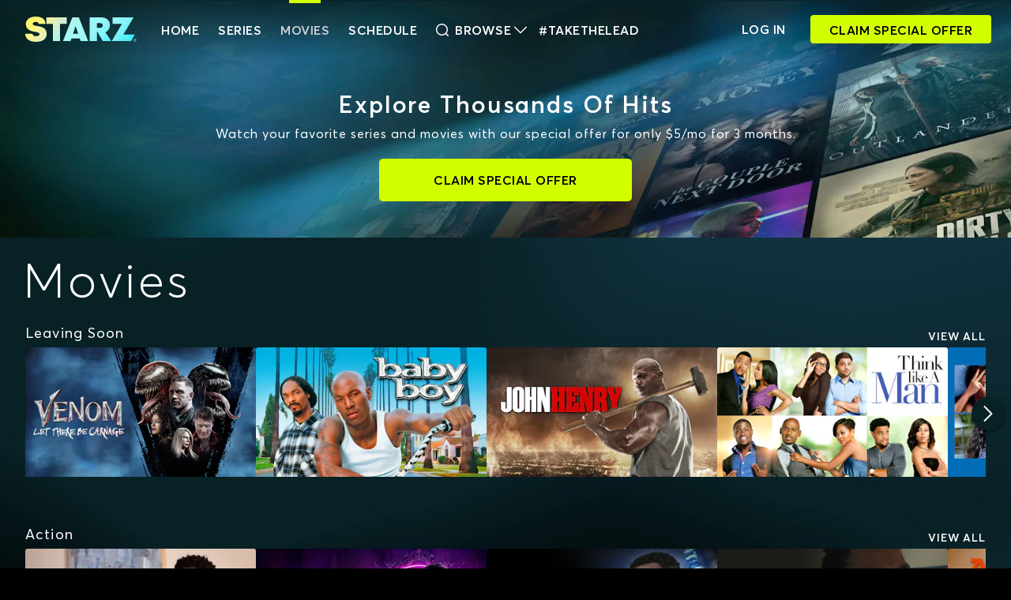

--- FILE ---
content_type: image/svg+xml
request_url: https://www.starz.com/assets/images/icons/starz-logo-glint.svg
body_size: 1300
content:
<?xml version="1.0" encoding="UTF-8"?>
<svg id="Layer_2"
  xmlns="http://www.w3.org/2000/svg"
  xmlns:xlink="http://www.w3.org/1999/xlink" viewBox="0 0 932 210.93">
  <g id="starz-logo-glint">
    <defs>
      <style>.cls-1{fill:url(#linear-gradient);}.cls-2{fill:url(#linear-gradient-3);}.cls-3{fill:url(#linear-gradient-4);}.cls-4{fill:url(#linear-gradient-2);}.cls-5{fill:url(#linear-gradient-6);}.cls-6{fill:url(#linear-gradient-7);}.cls-7{fill:url(#linear-gradient-5);}</style>
      <linearGradient id="linear-gradient" x1="-158.43" y1="1798.64" x2="1361.46" y2="430.13" gradientTransform="translate(0 1500.58) scale(1 -1)" gradientUnits="userSpaceOnUse">
        <stop offset=".09" stop-color="#fff24c"/>
        <stop offset=".12" stop-color="#fff242"/>
        <stop offset=".15" stop-color="#fff567"/>
        <stop offset=".17" stop-color="#fff56b"/>
        <stop offset=".2" stop-color="#fff677"/>
        <stop offset=".21" stop-color="#fff88b"/>
        <stop offset=".23" stop-color="#eef0a1"/>
        <stop offset=".24" stop-color="#ecf0a7"/>
        <stop offset=".26" stop-color="#dfefc0"/>
        <stop offset=".29" stop-color="#caf0d8"/>
        <stop offset=".32" stop-color="#b1f7e6"/>
        <stop offset=".36" stop-color="#a6f7f2"/>
        <stop offset=".42" stop-color="#9ff7f9"/>
        <stop offset=".58" stop-color="#9ef7fb"/>
        <stop offset=".61" stop-color="#9af6fa"/>
        <stop offset=".64" stop-color="#90f5fa"/>
        <stop offset=".67" stop-color="#80f4fa"/>
        <stop offset=".69" stop-color="#68f2f9"/>
        <stop offset=".72" stop-color="#49eff9"/>
        <stop offset=".74" stop-color="#25ecf8"/>
        <stop offset=".76" stop-color="#00e9f8"/>
      </linearGradient>
      <linearGradient id="linear-gradient-2" x1="-176.9" y1="2289.27" x2="1299.12" y2="960.25" xlink:href="#linear-gradient"/>
      <linearGradient id="linear-gradient-3" x1="-318.73" y1="2226.29" x2="1134.53" y2="917.77" xlink:href="#linear-gradient"/>
      <linearGradient id="linear-gradient-4" x1="-140.54" y1="1865.7" x2="1358.47" y2="515.99" xlink:href="#linear-gradient"/>
      <linearGradient id="linear-gradient-5" x1="15.22" y1="2118.68" x2="1495.22" y2="786.08" xlink:href="#linear-gradient"/>
      <linearGradient id="linear-gradient-6" x1="64.64" y1="2074.83" x2="1464.42" y2="814.46" xlink:href="#linear-gradient"/>
      <linearGradient id="linear-gradient-7" x1="-213.2" y1="1665.23" x2="1228.19" y2="367.41" xlink:href="#linear-gradient"/>
    </defs>
    <g id="Layer_2-2">
      <g id="Layer_1-2">
        <polygon class="cls-1" points="347.76 5.66 176.55 5.66 176.55 60.17 231.69 60.17 231.69 205.26 291.88 205.26 291.88 60.17 347.76 60.17 347.76 5.66"/>
        <polygon class="cls-4" points="821.66 150.76 907.99 5.65 731.52 5.65 731.52 60.16 810.62 60.16 724.29 205.26 886.63 205.26 916.89 150.76 821.66 150.76"/>
        <path class="cls-2" d="m709.12,70.93c0-36.04-23.81-65.28-82.39-65.28h-86.64v199.61h60.19v-84.03l50,84.03h71.34l-51-73.82c27.17-12.21,38.51-36.15,38.51-60.51h-.01Zm-82.39,23.04h-26.45v-39.16h26.45c16.18,0,22.54,8.75,22.54,19.58s-6.37,19.58-22.54,19.58Z"/>
        <path class="cls-3" d="m394.75,5.65l-79.02,199.61h63.77l7.2-21.68h69.8l7.2,21.68h63.77L448.44,5.65h-53.69Zm5.22,137.93l21.62-65.14,21.62,65.14h-43.25.01Z"/>
        <path class="cls-7" d="m924.26,195.75c.51-.64.78-1.47.78-2.38,0-2.29-1.66-3.83-4.14-3.83h-5.08v12.76h2.4v-4.97h1.76l2.73,4.97h2.76l-3.02-5.32c.75-.24,1.37-.66,1.82-1.23h-.01Zm-3.54-.76h-2.5v-3.08h2.5c1.22,0,1.84.51,1.84,1.52s-.62,1.56-1.84,1.56Z"/>
        <path class="cls-5" d="m920,183.92c-6.63,0-12,5.37-12,12s5.37,12,12,12,12-5.37,12-12-5.37-12-12-12Zm0,21.67c-5.33,0-9.67-4.34-9.67-9.67s4.34-9.67,9.67-9.67,9.67,4.34,9.67,9.67-4.34,9.67-9.67,9.67Z"/>
        <path class="cls-6" d="m62.77,60.17c0-6.32,5-15.81,24.51-15.81s24.51,9.49,24.51,15.81h57.85c0-15.21-8.03-60.17-81.47-60.17S5.09,46.06,5.09,60.17c0,85.39,113.86,54.2,113.86,86.85,0,8.05-6.4,16.62-28.62,16.62-24.53,0-29.52-11.24-29.52-19.79H0c.21,15.62,6.5,67.08,90.33,67.08,62.09,0,88.82-29.14,88.82-66.09,0-84.67-116.37-52.65-116.37-84.67h0Z"/>
      </g>
    </g>
  </g>
</svg>

--- FILE ---
content_type: application/javascript; charset=UTF-8
request_url: https://www.starz.com/_next/static/chunks/4719-caad5359619b1590.js
body_size: 3677
content:
(self.webpackChunk_N_E=self.webpackChunk_N_E||[]).push([[4719],{2897:(e,t,a)=>{"use strict";a.d(t,{A:()=>h});var r=a(37876),n=a(34906),s=a.n(n),i=a(14232),l=a(60842),c=a(21004),o=a(91805),d=a(96069),u=a.n(d);let h=()=>{let e=s().bind(u()),{visible:t}=(0,o.Rz)(),a=(0,o.r3)(),n=e=>{null==e||e.stopPropagation(),a((0,o.hP)())};return(0,i.useEffect)(()=>{let e=(0,l.R)(window,"resize").pipe((0,c.B)(400)).subscribe(e=>{e.target.innerWidth>=1200&&t&&n()});return()=>e.unsubscribe()}),(0,r.jsx)("div",{onClick:n,className:e("click-blocker",{"d-block":t}),role:"button","aria-label":"Close menu"})}},16409:(e,t,a)=>{"use strict";a.d(t,{A:()=>p});var r=a(37876),n=a(15039),s=a.n(n),i=a(89099),l=a(14232),c=a(44408),o=a(80924),d=a(7052),u=a(32419),h=a.n(u),m=a(68716),_=a(26263);let p=()=>{let{asPath:e}=(0,i.useRouter)(),{languageTitles:t={},allowedLanguages:a=[],countryCode:n,locale:u,platform:p}=(0,o.Us)(),g=(0,l.useMemo)(()=>u?u.split("-")[0]:"en",[u]),x=t[g],b=(0,c.A)();return(0,r.jsxs)("section",{className:s()("text-center","d-flex","on-surface-2"),children:[(0,r.jsx)("span",{className:s()("d-flex","mr-1"),children:(0,r.jsx)(_.A,{icon:m.A.globe,height:20,width:20})}),(0,r.jsxs)("div",{className:s()(h().dropdown,"d-flex"),children:[(0,r.jsx)("select",{className:s()("p-0"),onChange:t=>{let a=t.target.value,r=window.location.origin,s=p===d.OD.starz||p===d.OD.lionsgateplus?"".concat(n,"/").concat(a):"".concat(a),i=e.includes(b)?e.slice(s.length+1):e,l="".concat(r,"/").concat(s).concat(i);window.location.href=l},value:g,children:a.map(e=>(0,r.jsx)("option",{value:e,children:t[e]},e))}),(0,r.jsx)("span",{className:s()(h().languageSelected,"text-uppercase","ml-1","link","small"),children:x}),(0,r.jsx)("span",{className:s()("ml-2 d-flex align-items-center"),children:(0,r.jsx)(_.A,{icon:m.A.downArrow,height:14,width:14})})]})]})}},19151:(e,t,a)=>{"use strict";a.d(t,{A:()=>h});var r=a(37876),n=a(72591),s=a(50588),i=a(93621),l=a(15039),c=a.n(l),o=a(25818),d=a(14232),u=a(80924);let h=e=>{let{onClose:t}=e,[a,l]=(0,d.useState)(""),{t:h}=(0,o.Bd)("common"),{accessibilityUrl:m}=(0,u.Us)(),_=c();return((0,d.useEffect)(()=>{(async()=>{l(await (0,i.Pu)(m))})()},[m]),a)?(0,r.jsxs)(r.Fragment,{children:[(0,r.jsx)("div",{className:_("external-doc-wrapper on-surface-1-variant-1 flexgrid"),dangerouslySetInnerHTML:{__html:a}}),(0,r.jsx)("div",{className:_("pb-5","flexgrid","d-flex","justify-content-center"),children:(0,r.jsx)(n.A,{buttonType:s.m.Primary,displayText:h("common-close"),handleClick:t})})]}):null}},22874:e=>{e.exports={"hamburger-wrapper":"Hamburger_hamburger-wrapper__RHukz",hamburger:"Hamburger_hamburger__wM8CQ",hide:"Hamburger_hide__qn1x6"}},32419:e=>{e.exports={iconStzGlobe:"LanguageSelect_iconStzGlobe__x3_So",iconStzArrowDown:"LanguageSelect_iconStzArrowDown__wsH6w",dropdown:"LanguageSelect_dropdown__z93sd",languageSelected:"LanguageSelect_languageSelected__k8ak3"}},39105:(e,t,a)=>{"use strict";a.d(t,{A:()=>s});var r=a(14232);let n={TABLET:768,DESKTOP:992,WIDE_DESKTOP:1200};function s(){let[e,t]=(0,r.useState)(!1),[a,s]=(0,r.useState)(!1),[i,l]=(0,r.useState)(!1),[c,o]=(0,r.useState)(!1),[d,u]=(0,r.useState)(!1),[h,m]=(0,r.useState)(!1),[_,p]=(0,r.useState)(!1),[g,x]=(0,r.useState)(!1),[b,f]=(0,r.useState)(!1);return r.useEffect(()=>{let e="undefined"==typeof navigator?"":navigator.userAgent,a="undefined"==typeof navigator?0:navigator.maxTouchPoints,r=window.innerWidth,i=!!e.match(/Android/i),c=!!e.match(/iPhone|iPad|iPod/i),d=!!e.match(/Mac OS/i)&&!e.match(/iPhone/i),h=!!e.match(/Opera Mini/i),_=!!e.match(/IEMobile/i),g=!!e.match(/SSR/i),b=!!(i||c||h||_),E=!!(a>2&&d)||!!e.match(/iPad/i),S=r<n.TABLET,A=!!(r>=n.TABLET&&r<n.DESKTOP),v=!!(r>=n.DESKTOP&&r<n.WIDE_DESKTOP),w=r>=n.WIDE_DESKTOP;t(b),s(!!(!b&&!g&&!E)),l(i),o(c),u(S),m(A),p(v),x(w),f(E)},[]),{isMobile:e,isIos:c,isAndroid:i,isDesktop:a,isPhoneBreakpoint:d,isTabletBreakpoint:h,isDesktopBreakpoint:_,isWideDesktopBreakpoint:g,isIpad:b}}},43165:(e,t,a)=>{"use strict";a.d(t,{A:()=>_});var r=a(37876),n=a(25818),s=a(14232),i=a(80924),l=a(93621),c=function(e){return e.CCPA="StarzCCPAPolicyUrl",e.Impressum="StarzImpressumUrl",e.Privacy="StarzPrivacyPolicyUrl",e.Terms="StarzTermsOfUseUrl",e.PreviousTerms="starzPreviousTermsOfUseUrl",e.Accessibility="StarzAccessibilityUrl",e}({}),o=a(12176),d=a(72591),u=a(50588),h=a(15039),m=a.n(h);let _=e=>{let{onClose:t}=e,[a,h]=(0,s.useState)(""),{t:_}=(0,n.Bd)("common"),{locale:p,metadataUrl:g,apiPartner:x,mdsApiVersion:b}=(0,i.Us)(),f=m();return((0,s.useEffect)(()=>{(async()=>{let{starzImpressumUrl:e}=await (0,o.nO)(p,g,x,b,[c.Impressum]);h(await (0,l.Pu)(e))})()},[]),a)?(0,r.jsxs)(r.Fragment,{children:[(0,r.jsx)("div",{className:f("external-doc-wrapper on-surface-1-variant-1 flexgrid"),dangerouslySetInnerHTML:{__html:a}}),(0,r.jsx)("div",{className:f("pb-5","flexgrid","d-flex","justify-content-center"),children:(0,r.jsx)(d.A,{buttonType:u.m.Primary,displayText:_("common-close"),handleClick:t})})]}):null}},44732:e=>{e.exports={"header-container":"Header_header-container__CGPWY","header-content-container":"Header_header-content-container___6JLh",header:"Header_header__9Wc9b",scrolling:"Header_scrolling__iZXNW","header-bar-wrapper":"Header_header-bar-wrapper__w5jAU","header-bar":"Header_header-bar__EA9eN","header-flex-spacer":"Header_header-flex-spacer__76PYU","header-nav-link":"Header_header-nav-link__l3ivM","btn-1":"Header_btn-1__wGsoz","link-active":"Header_link-active__7wVYD","take-the-lead-link":"Header_take-the-lead-link__hyhEW","show-hide":"Header_show-hide__NJpHl","offer-button":"Header_offer-button__3ua1W"}},45891:(e,t,a)=>{"use strict";a.d(t,{A:()=>s});var r=a(14232);let n={root:null,rootMargin:"0px",threshold:1},s=(e,t)=>{let[a,s]=(0,r.useState)(!1),i=(0,r.useCallback)(e=>{let[t]=e;!a&&t.isIntersecting&&s(t.isIntersecting)},[a]);return(0,r.useEffect)(()=>{let a=new IntersectionObserver(i,{...n,...e});return(null==t?void 0:t.current)&&a.observe(t.current),()=>{(null==t?void 0:t.current)&&a.unobserve(t.current)}},[e,t,i]),[a]}},68255:(e,t,a)=>{"use strict";a.d(t,{r:()=>r});var r=function(e){return e.BANNER="banner",e.BUY_MOBILE="mobile buy page",e.EPISODE_DETAILS="episode details",e.FOOTER="footer",e.HERO="hero-cta",e.HOME_BOTTOM_PAGELET="unauth_home_bottom_pagelet",e.HOME_CAROUSEL="unauth_home_carousel",e.HOME_MARKETING_PAGELET="unauth_home_marketing_pagelet",e.HOME_ORIGINALS_CAROUSEL="unauth_home_originals_carousel",e.LANDING="landing",e.MOVIE_DETAILS="movie details",e.NAVIGATION="navigation",e.OFFER_EXPIRED="offer expired",e.SEASON_DETAILS="season details",e.SEASON_TRAILER="season trailer",e.SERIES_DETAILS="series details",e.SERIES_TRAILER="series trailer",e.SPLASH_OFFER_BANNER="splash_banner",e.SPLASH_OFFER_MODAL="splash_modal",e.SIGNUP_EMAIL="signup_email",e}({})},89277:(e,t,a)=>{"use strict";a.d(t,{X:()=>r});let r={googleAnalytics:{eventName:"cta_click",eventProperties:["cta_click_location","cta_click_text"]}}},91391:(e,t,a)=>{"use strict";a.d(t,{T:()=>j});var r=a(37876),n=a(34906),s=a.n(n),i=a(14232),l=a(60842),c=a(21004),o=a(25818),d=a(68255),u=a(38223),h=a(83885),m=a(50588),_=a(89277),p=a(4616),g=a(80924),x=a(68716),b=a(26263),f=a(91805),E=a(22874),S=a.n(E);let A=()=>{let e=s().bind(S()),[t,a]=(0,i.useState)("Open menu"),[n,o]=(0,i.useState)(""),{visible:d}=(0,f.Rz)(),u=(0,f.r3)(),h=()=>{a("Open menu"),o(""),u((0,f.hP)())};return(0,i.useEffect)(()=>{let e=(0,l.R)(window,"resize").pipe((0,c.B)(400)).subscribe(e=>{e.target.innerWidth>=1200&&d&&h()});return()=>e.unsubscribe()}),(0,r.jsx)("div",{className:e("hamburger-wrapper","col-auto","justify-content-end","on-surface-1"),children:(0,r.jsxs)("button",{className:"".concat(S().hamburger," ").concat(n),title:t,onClick:e=>{e.stopPropagation(),e.preventDefault(),d?h():(a("Close menu"),o("is-active"),u((0,f.Ep)()))},children:[(0,r.jsx)("span",{className:e("hamburger-menu-icon",{hide:d}),children:(0,r.jsx)(b.A,{icon:x.A.menu,height:28,width:28})}),(0,r.jsx)("span",{className:e("hamburger-menu-close-icon",{hide:!d}),children:(0,r.jsx)(b.A,{icon:x.A.close,height:28,width:28})})]})})};var v=a(97740),w=a(44732),N=a.n(w);let j=e=>{let{children:t,hideBrowseMenu:a,bundleLogoUrl:n}=e,{t:x}=(0,o.Bd)("common"),b=s().bind(N()),{platform:f,sunsetting:E}=(0,g.Us)(),S=(0,i.useContext)(v.A),[w,j]=(0,i.useState)(!1);return(0,i.useEffect)(()=>{let e=(0,l.R)(window,"scroll").pipe((0,c.B)(100)).subscribe(()=>{j(window.pageYOffset>20),a&&a()});return()=>{e.unsubscribe()}},[a]),(0,r.jsx)("div",{className:b("header-container"),children:(0,r.jsx)("header",{className:b("header","fade-in"),children:(0,r.jsx)("div",{className:b("header-bar-wrapper","flexgrid-fluid no-gutters px-0",{scrolling:w}),children:(0,r.jsxs)("div",{className:b("header-bar","d-flex row justify-content-between align-items-center mx-1 mx-md-2 mx-lg-3"),children:[(0,r.jsx)("div",{onMouseEnter:a,className:b("my-1 mx-2 mx-md-3 justify-self-start"),children:(0,r.jsx)(u.Logo,{platform:f,bundleLogoUrl:n})}),t,(0,r.jsx)("div",{onMouseEnter:a,className:b("header-flex-spacer","col px-0")}),(0,r.jsxs)("div",{className:b("col-auto row justify-content-end align-items-center px-0"),onMouseEnter:a,children:[(0,r.jsx)("a",{className:b("show-hide","col-auto text-uppercase","on-surface-1","navigation",{"mr-3":S}),href:"login",onClick:()=>{let e={eventMap:_.X,propertiesFromEvent:{ctaLocation:d.r.NAVIGATION,ctaText:x("common-login").toLocaleLowerCase()}};(0,p.s)(e)},children:(0,r.jsx)("span",{children:x("common-login")})}),!E&&!S&&(0,r.jsx)("div",{className:b("show-hide","pr-4","ml-3"),children:(0,r.jsx)(h.A,{useGeolocation:!0,buttonType:m.m.Primary,buttonLocation:"navigation",cssClasses:b("signup-button","px-4"),navButton:!0})})]}),(0,r.jsx)(A,{})]})})})})}},96069:e=>{e.exports={"click-blocker":"SidebarCloser_click-blocker__cLxW5"}},97740:(e,t,a)=>{"use strict";a.d(t,{A:()=>r});let r=(0,a(14232).createContext)(!1)}}]);

--- FILE ---
content_type: image/svg+xml
request_url: https://www.starz.com/assets/images/icons/facebook.svg
body_size: 544
content:
<svg width="40px" height="40px" viewBox="0 0 40 40" version="1.1" xmlns="http://www.w3.org/2000/svg" xmlns:xlink="http://www.w3.org/1999/xlink" fill="currentColor">
  <g id="facebook" stroke="none" stroke-width="1" fill-rule="evenodd">
    <g transform="translate(9.000000, 0.000000)">
      <path d="M14.5662232,40 L14.5662232,22.5 L20.5584935,22.5 L21.6986695,15.26088 L14.5662232,15.26088 L14.5662232,10.56312 C14.5662232,8.58264 15.5624704,6.65216 18.7571649,6.65216 L22,6.65216 L22,0.48912 C22,0.48912 19.0570166,0 16.2433392,0 C10.369038,0 6.52970325,3.46696 6.52970325,9.74344 L6.52970325,15.26088 L0,15.26088 L0,22.5 L6.52970325,22.5 L6.52970325,40 L14.5662232,40 Z"></path>
    </g>
  </g>
</svg>

--- FILE ---
content_type: text/javascript; charset=utf-8
request_url: https://cdn-pci.optimizely.com/js/8392982325.js
body_size: 156922
content:
/*! For license information please see client.min.js.LICENSE.txt */
(function(){var __webpack_modules__={865:function(n,t,e){var i;!function(r,o){"use strict";var u="function",a="undefined",c="object",s="string",f="model",l="name",d="type",h="vendor",v="version",p="architecture",g="console",m="mobile",y="tablet",_="smarttv",b="wearable",w="embedded",E="Amazon",I="Apple",A="ASUS",S="BlackBerry",T="Browser",k="Chrome",R="Firefox",x="Google",C="Huawei",N="LG",D="Microsoft",O="Motorola",M="Opera",P="Samsung",L="Sharp",U="Sony",F="Xiaomi",V="Zebra",B="Facebook",j=function(n){for(var t={},e=0;e<n.length;e++)t[n[e].toUpperCase()]=n[e];return t},z=function(n,t){return typeof n===s&&-1!==q(t).indexOf(q(n))},q=function(n){return n.toLowerCase()},G=function(n,t){if(typeof n===s)return n=n.replace(/^\s\s*/,""),typeof t===a?n:n.substring(0,350)},H=function(n,t){for(var e,i,r,a,s,f,l=0;l<t.length&&!s;){var d=t[l],h=t[l+1];for(e=i=0;e<d.length&&!s&&d[e];)if(s=d[e++].exec(n))for(r=0;r<h.length;r++)f=s[++i],typeof(a=h[r])===c&&a.length>0?2===a.length?typeof a[1]==u?this[a[0]]=a[1].call(this,f):this[a[0]]=a[1]:3===a.length?typeof a[1]!==u||a[1].exec&&a[1].test?this[a[0]]=f?f.replace(a[1],a[2]):o:this[a[0]]=f?a[1].call(this,f,a[2]):o:4===a.length&&(this[a[0]]=f?a[3].call(this,f.replace(a[1],a[2])):o):this[a]=f||o;l+=2}},$=function(n,t){for(var e in t)if(typeof t[e]===c&&t[e].length>0){for(var i=0;i<t[e].length;i++)if(z(t[e][i],n))return"?"===e?o:e}else if(z(t[e],n))return"?"===e?o:e;return n},Y={ME:"4.90","NT 3.11":"NT3.51","NT 4.0":"NT4.0",2e3:"NT 5.0",XP:["NT 5.1","NT 5.2"],Vista:"NT 6.0",7:"NT 6.1",8:"NT 6.2",8.1:"NT 6.3",10:["NT 6.4","NT 10.0"],RT:"ARM"},W={browser:[[/\b(?:crmo|crios)\/([\w\.]+)/i],[v,[l,"Chrome"]],[/edg(?:e|ios|a)?\/([\w\.]+)/i],[v,[l,"Edge"]],[/(opera mini)\/([-\w\.]+)/i,/(opera [mobiletab]{3,6})\b.+version\/([-\w\.]+)/i,/(opera)(?:.+version\/|[\/ ]+)([\w\.]+)/i],[l,v],[/opios[\/ ]+([\w\.]+)/i],[v,[l,M+" Mini"]],[/\bopr\/([\w\.]+)/i],[v,[l,M]],[/(kindle)\/([\w\.]+)/i,/(lunascape|maxthon|netfront|jasmine|blazer)[\/ ]?([\w\.]*)/i,/(avant |iemobile|slim)(?:browser)?[\/ ]?([\w\.]*)/i,/(ba?idubrowser)[\/ ]?([\w\.]+)/i,/(?:ms|\()(ie) ([\w\.]+)/i,/(flock|rockmelt|midori|epiphany|silk|skyfire|ovibrowser|bolt|iron|vivaldi|iridium|phantomjs|bowser|quark|qupzilla|falkon|rekonq|puffin|brave|whale(?!.+naver)|qqbrowserlite|qq|duckduckgo)\/([-\w\.]+)/i,/(weibo)__([\d\.]+)/i],[l,v],[/(?:\buc? ?browser|(?:juc.+)ucweb)[\/ ]?([\w\.]+)/i],[v,[l,"UC"+T]],[/microm.+\bqbcore\/([\w\.]+)/i,/\bqbcore\/([\w\.]+).+microm/i],[v,[l,"WeChat(Win) Desktop"]],[/micromessenger\/([\w\.]+)/i],[v,[l,"WeChat"]],[/konqueror\/([\w\.]+)/i],[v,[l,"Konqueror"]],[/trident.+rv[: ]([\w\.]{1,9})\b.+like gecko/i],[v,[l,"IE"]],[/yabrowser\/([\w\.]+)/i],[v,[l,"Yandex"]],[/(avast|avg)\/([\w\.]+)/i],[[l,/(.+)/,"$1 Secure "+T],v],[/\bfocus\/([\w\.]+)/i],[v,[l,R+" Focus"]],[/\bopt\/([\w\.]+)/i],[v,[l,M+" Touch"]],[/coc_coc\w+\/([\w\.]+)/i],[v,[l,"Coc Coc"]],[/dolfin\/([\w\.]+)/i],[v,[l,"Dolphin"]],[/coast\/([\w\.]+)/i],[v,[l,M+" Coast"]],[/miuibrowser\/([\w\.]+)/i],[v,[l,"MIUI "+T]],[/fxios\/([-\w\.]+)/i],[v,[l,R]],[/\bqihu|(qi?ho?o?|360)browser/i],[[l,"360 "+T]],[/(oculus|samsung|sailfish|huawei)browser\/([\w\.]+)/i],[[l,/(.+)/,"$1 "+T],v],[/(comodo_dragon)\/([\w\.]+)/i],[[l,/_/g," "],v],[/(electron)\/([\w\.]+) safari/i,/(tesla)(?: qtcarbrowser|\/(20\d\d\.[-\w\.]+))/i,/m?(qqbrowser|baiduboxapp|2345Explorer)[\/ ]?([\w\.]+)/i],[l,v],[/(metasr)[\/ ]?([\w\.]+)/i,/(lbbrowser)/i,/\[(linkedin)app\]/i],[l],[/((?:fban\/fbios|fb_iab\/fb4a)(?!.+fbav)|;fbav\/([\w\.]+);)/i],[[l,B],v],[/(kakao(?:talk|story))[\/ ]([\w\.]+)/i,/(naver)\(.*?(\d+\.[\w\.]+).*\)/i,/safari (line)\/([\w\.]+)/i,/\b(line)\/([\w\.]+)\/iab/i,/(chromium|instagram)[\/ ]([-\w\.]+)/i],[l,v],[/\bgsa\/([\w\.]+) .*safari\//i],[v,[l,"GSA"]],[/headlesschrome(?:\/([\w\.]+)| )/i],[v,[l,k+" Headless"]],[/ wv\).+(chrome)\/([\w\.]+)/i],[[l,k+" WebView"],v],[/droid.+ version\/([\w\.]+)\b.+(?:mobile safari|safari)/i],[v,[l,"Android "+T]],[/(chrome|omniweb|arora|[tizenoka]{5} ?browser)\/v?([\w\.]+)/i],[l,v],[/version\/([\w\.\,]+) .*mobile\/\w+ (safari)/i],[v,[l,"Mobile Safari"]],[/version\/([\w(\.|\,)]+) .*(mobile ?safari|safari)/i],[v,l],[/webkit.+?(mobile ?safari|safari)(\/[\w\.]+)/i],[l,[v,$,{"1.0":"/8",1.2:"/1",1.3:"/3","2.0":"/412","2.0.2":"/416","2.0.3":"/417","2.0.4":"/419","?":"/"}]],[/(webkit|khtml)\/([\w\.]+)/i],[l,v],[/(navigator|netscape\d?)\/([-\w\.]+)/i],[[l,"Netscape"],v],[/mobile vr; rv:([\w\.]+)\).+firefox/i],[v,[l,R+" Reality"]],[/ekiohf.+(flow)\/([\w\.]+)/i,/(swiftfox)/i,/(icedragon|iceweasel|camino|chimera|fennec|maemo browser|minimo|conkeror|klar)[\/ ]?([\w\.\+]+)/i,/(seamonkey|k-meleon|icecat|iceape|firebird|phoenix|palemoon|basilisk|waterfox)\/([-\w\.]+)$/i,/(firefox)\/([\w\.]+)/i,/(mozilla)\/([\w\.]+) .+rv\:.+gecko\/\d+/i,/(polaris|lynx|dillo|icab|doris|amaya|w3m|netsurf|sleipnir|obigo|mosaic|(?:go|ice|up)[\. ]?browser)[-\/ ]?v?([\w\.]+)/i,/(links) \(([\w\.]+)/i,/panasonic;(viera)/i],[l,v],[/(cobalt)\/([\w\.]+)/i],[l,[v,/master.|lts./,""]]],cpu:[[/(?:(amd|x(?:(?:86|64)[-_])?|wow|win)64)[;\)]/i],[[p,"amd64"]],[/(ia32(?=;))/i],[[p,q]],[/((?:i[346]|x)86)[;\)]/i],[[p,"ia32"]],[/\b(aarch64|arm(v?8e?l?|_?64))\b/i],[[p,"arm64"]],[/\b(arm(?:v[67])?ht?n?[fl]p?)\b/i],[[p,"armhf"]],[/windows (ce|mobile); ppc;/i],[[p,"arm"]],[/((?:ppc|powerpc)(?:64)?)(?: mac|;|\))/i],[[p,/ower/,"",q]],[/(sun4\w)[;\)]/i],[[p,"sparc"]],[/((?:avr32|ia64(?=;))|68k(?=\))|\barm(?=v(?:[1-7]|[5-7]1)l?|;|eabi)|(?=atmel )avr|(?:irix|mips|sparc)(?:64)?\b|pa-risc)/i],[[p,q]]],device:[[/\b(sch-i[89]0\d|shw-m380s|sm-[ptx]\w{2,4}|gt-[pn]\d{2,4}|sgh-t8[56]9|nexus 10)/i],[f,[h,P],[d,y]],[/\b((?:s[cgp]h|gt|sm)-\w+|sc[g-]?[\d]+a?|galaxy nexus)/i,/samsung[- ]([-\w]+)/i,/sec-(sgh\w+)/i],[f,[h,P],[d,m]],[/\((ip(?:hone|od)[\w ]*);/i],[f,[h,I],[d,m]],[/\((ipad);[-\w\),; ]+apple/i,/applecoremedia\/[\w\.]+ \((ipad)/i,/\b(ipad)\d\d?,\d\d?[;\]].+ios/i],[f,[h,I],[d,y]],[/(macintosh);/i],[f,[h,I]],[/\b(sh-?[altvz]?\d\d[a-ekm]?)/i],[f,[h,L],[d,m]],[/\b((?:ag[rs][23]?|bah2?|sht?|btv)-a?[lw]\d{2})\b(?!.+d\/s)/i],[f,[h,C],[d,y]],[/(?:huawei|honor)([-\w ]+)[;\)]/i,/\b(nexus 6p|\w{2,4}e?-[atu]?[ln][\dx][012359c][adn]?)\b(?!.+d\/s)/i],[f,[h,C],[d,m]],[/\b(poco[\w ]+)(?: bui|\))/i,/\b; (\w+) build\/hm\1/i,/\b(hm[-_ ]?note?[_ ]?(?:\d\w)?) bui/i,/\b(redmi[\-_ ]?(?:note|k)?[\w_ ]+)(?: bui|\))/i,/\b(mi[-_ ]?(?:a\d|one|one[_ ]plus|note lte|max|cc)?[_ ]?(?:\d?\w?)[_ ]?(?:plus|se|lite)?)(?: bui|\))/i],[[f,/_/g," "],[h,F],[d,m]],[/\b(mi[-_ ]?(?:pad)(?:[\w_ ]+))(?: bui|\))/i],[[f,/_/g," "],[h,F],[d,y]],[/; (\w+) bui.+ oppo/i,/\b(cph[12]\d{3}|p(?:af|c[al]|d\w|e[ar])[mt]\d0|x9007|a101op)\b/i],[f,[h,"OPPO"],[d,m]],[/vivo (\w+)(?: bui|\))/i,/\b(v[12]\d{3}\w?[at])(?: bui|;)/i],[f,[h,"Vivo"],[d,m]],[/\b(rmx[12]\d{3})(?: bui|;|\))/i],[f,[h,"Realme"],[d,m]],[/\b(milestone|droid(?:[2-4x]| (?:bionic|x2|pro|razr))?:?( 4g)?)\b[\w ]+build\//i,/\bmot(?:orola)?[- ](\w*)/i,/((?:moto[\w\(\) ]+|xt\d{3,4}|nexus 6)(?= bui|\)))/i],[f,[h,O],[d,m]],[/\b(mz60\d|xoom[2 ]{0,2}) build\//i],[f,[h,O],[d,y]],[/((?=lg)?[vl]k\-?\d{3}) bui| 3\.[-\w; ]{10}lg?-([06cv9]{3,4})/i],[f,[h,N],[d,y]],[/(lm(?:-?f100[nv]?|-[\w\.]+)(?= bui|\))|nexus [45])/i,/\blg[-e;\/ ]+((?!browser|netcast|android tv)\w+)/i,/\blg-?([\d\w]+) bui/i],[f,[h,N],[d,m]],[/(ideatab[-\w ]+)/i,/lenovo ?(s[56]000[-\w]+|tab(?:[\w ]+)|yt[-\d\w]{6}|tb[-\d\w]{6})/i],[f,[h,"Lenovo"],[d,y]],[/(?:maemo|nokia).*(n900|lumia \d+)/i,/nokia[-_ ]?([-\w\.]*)/i],[[f,/_/g," "],[h,"Nokia"],[d,m]],[/(pixel c)\b/i],[f,[h,x],[d,y]],[/droid.+; (pixel[\daxl ]{0,6})(?: bui|\))/i],[f,[h,x],[d,m]],[/droid.+ (a?\d[0-2]{2}so|[c-g]\d{4}|so[-gl]\w+|xq-a\w[4-7][12])(?= bui|\).+chrome\/(?![1-6]{0,1}\d\.))/i],[f,[h,U],[d,m]],[/sony tablet [ps]/i,/\b(?:sony)?sgp\w+(?: bui|\))/i],[[f,"Xperia Tablet"],[h,U],[d,y]],[/ (kb2005|in20[12]5|be20[12][59])\b/i,/(?:one)?(?:plus)? (a\d0\d\d)(?: b|\))/i],[f,[h,"OnePlus"],[d,m]],[/(alexa)webm/i,/(kf[a-z]{2}wi)( bui|\))/i,/(kf[a-z]+)( bui|\)).+silk\//i],[f,[h,E],[d,y]],[/((?:sd|kf)[0349hijorstuw]+)( bui|\)).+silk\//i],[[f,/(.+)/g,"Fire Phone $1"],[h,E],[d,m]],[/(playbook);[-\w\),; ]+(rim)/i],[f,h,[d,y]],[/\b((?:bb[a-f]|st[hv])100-\d)/i,/\(bb10; (\w+)/i],[f,[h,S],[d,m]],[/(?:\b|asus_)(transfo[prime ]{4,10} \w+|eeepc|slider \w+|nexus 7|padfone|p00[cj])/i],[f,[h,A],[d,y]],[/ (z[bes]6[027][012][km][ls]|zenfone \d\w?)\b/i],[f,[h,A],[d,m]],[/(nexus 9)/i],[f,[h,"HTC"],[d,y]],[/(htc)[-;_ ]{1,2}([\w ]+(?=\)| bui)|\w+)/i,/(zte)[- ]([\w ]+?)(?: bui|\/|\))/i,/(alcatel|geeksphone|nexian|panasonic(?!(?:;|\.))|sony(?!-bra))[-_ ]?([-\w]*)/i],[h,[f,/_/g," "],[d,m]],[/droid.+; ([ab][1-7]-?[0178a]\d\d?)/i],[f,[h,"Acer"],[d,y]],[/droid.+; (m[1-5] note) bui/i,/\bmz-([-\w]{2,})/i],[f,[h,"Meizu"],[d,m]],[/(blackberry|benq|palm(?=\-)|sonyericsson|acer|asus|dell|meizu|motorola|polytron)[-_ ]?([-\w]*)/i,/(hp) ([\w ]+\w)/i,/(asus)-?(\w+)/i,/(microsoft); (lumia[\w ]+)/i,/(lenovo)[-_ ]?([-\w]+)/i,/(jolla)/i,/(oppo) ?([\w ]+) bui/i],[h,f,[d,m]],[/(kobo)\s(ereader|touch)/i,/(archos) (gamepad2?)/i,/(hp).+(touchpad(?!.+tablet)|tablet)/i,/(kindle)\/([\w\.]+)/i,/(nook)[\w ]+build\/(\w+)/i,/(dell) (strea[kpr\d ]*[\dko])/i,/(le[- ]+pan)[- ]+(\w{1,9}) bui/i,/(trinity)[- ]*(t\d{3}) bui/i,/(gigaset)[- ]+(q\w{1,9}) bui/i,/(vodafone) ([\w ]+)(?:\)| bui)/i],[h,f,[d,y]],[/(surface duo)/i],[f,[h,D],[d,y]],[/droid [\d\.]+; (fp\du?)(?: b|\))/i],[f,[h,"Fairphone"],[d,m]],[/(u304aa)/i],[f,[h,"AT&T"],[d,m]],[/\bsie-(\w*)/i],[f,[h,"Siemens"],[d,m]],[/\b(rct\w+) b/i],[f,[h,"RCA"],[d,y]],[/\b(venue[\d ]{2,7}) b/i],[f,[h,"Dell"],[d,y]],[/\b(q(?:mv|ta)\w+) b/i],[f,[h,"Verizon"],[d,y]],[/\b(?:barnes[& ]+noble |bn[rt])([\w\+ ]*) b/i],[f,[h,"Barnes & Noble"],[d,y]],[/\b(tm\d{3}\w+) b/i],[f,[h,"NuVision"],[d,y]],[/\b(k88) b/i],[f,[h,"ZTE"],[d,y]],[/\b(nx\d{3}j) b/i],[f,[h,"ZTE"],[d,m]],[/\b(gen\d{3}) b.+49h/i],[f,[h,"Swiss"],[d,m]],[/\b(zur\d{3}) b/i],[f,[h,"Swiss"],[d,y]],[/\b((zeki)?tb.*\b) b/i],[f,[h,"Zeki"],[d,y]],[/\b([yr]\d{2}) b/i,/\b(dragon[- ]+touch |dt)(\w{5}) b/i],[[h,"Dragon Touch"],f,[d,y]],[/\b(ns-?\w{0,9}) b/i],[f,[h,"Insignia"],[d,y]],[/\b((nxa|next)-?\w{0,9}) b/i],[f,[h,"NextBook"],[d,y]],[/\b(xtreme\_)?(v(1[045]|2[015]|[3469]0|7[05])) b/i],[[h,"Voice"],f,[d,m]],[/\b(lvtel\-)?(v1[12]) b/i],[[h,"LvTel"],f,[d,m]],[/\b(ph-1) /i],[f,[h,"Essential"],[d,m]],[/\b(v(100md|700na|7011|917g).*\b) b/i],[f,[h,"Envizen"],[d,y]],[/\b(trio[-\w\. ]+) b/i],[f,[h,"MachSpeed"],[d,y]],[/\btu_(1491) b/i],[f,[h,"Rotor"],[d,y]],[/(shield[\w ]+) b/i],[f,[h,"Nvidia"],[d,y]],[/(sprint) (\w+)/i],[h,f,[d,m]],[/(kin\.[onetw]{3})/i],[[f,/\./g," "],[h,D],[d,m]],[/droid.+; (cc6666?|et5[16]|mc[239][23]x?|vc8[03]x?)\)/i],[f,[h,V],[d,y]],[/droid.+; (ec30|ps20|tc[2-8]\d[kx])\)/i],[f,[h,V],[d,m]],[/smart-tv.+(samsung)/i],[h,[d,_]],[/hbbtv.+maple;(\d+)/i],[[f,/^/,"SmartTV"],[h,P],[d,_]],[/(nux; netcast.+smarttv|lg (netcast\.tv-201\d|android tv))/i],[[h,N],[d,_]],[/(apple) ?tv/i],[h,[f,I+" TV"],[d,_]],[/crkey/i],[[f,k+"cast"],[h,x],[d,_]],[/droid.+aft(\w)( bui|\))/i],[f,[h,E],[d,_]],[/\(dtv[\);].+(aquos)/i,/(aquos-tv[\w ]+)\)/i],[f,[h,L],[d,_]],[/(bravia[\w ]+)( bui|\))/i],[f,[h,U],[d,_]],[/(mitv-\w{5}) bui/i],[f,[h,F],[d,_]],[/Hbbtv.*(technisat) (.*);/i],[h,f,[d,_]],[/\b(roku)[\dx]*[\)\/]((?:dvp-)?[\d\.]*)/i,/hbbtv\/\d+\.\d+\.\d+ +\([\w\+ ]*; *([\w\d][^;]*);([^;]*)/i],[[h,G],[f,G],[d,_]],[/\b(android tv|smart[- ]?tv|opera tv|tv; rv:)\b/i],[[d,_]],[/(ouya)/i,/(nintendo) ([wids3utch]+)/i],[h,f,[d,g]],[/droid.+; (shield) bui/i],[f,[h,"Nvidia"],[d,g]],[/(playstation [345portablevi]+)/i],[f,[h,U],[d,g]],[/\b(xbox(?: one)?(?!; xbox))[\); ]/i],[f,[h,D],[d,g]],[/((pebble))app/i],[h,f,[d,b]],[/droid.+; (glass) \d/i],[f,[h,x],[d,b]],[/droid.+; (wt63?0{2,3})\)/i],[f,[h,V],[d,b]],[/(quest( 2| pro)?)/i],[f,[h,B],[d,b]],[/(tesla)(?: qtcarbrowser|\/[-\w\.]+)/i],[h,[d,w]],[/droid .+?; ([^;]+?)(?: bui|\) applew).+? mobile safari/i],[f,[d,m]],[/droid .+?; ([^;]+?)(?: bui|\) applew).+?(?! mobile) safari/i],[f,[d,y]],[/\b((tablet|tab)[;\/]|focus\/\d(?!.+mobile))/i],[[d,y]],[/(phone|mobile(?:[;\/]| [ \w\/\.]*safari)|pda(?=.+windows ce))/i],[[d,m]],[/(android[-\w\. ]{0,9});.+buil/i],[f,[h,"Generic"]]],engine:[[/windows.+ edge\/([\w\.]+)/i],[v,[l,"EdgeHTML"]],[/webkit\/537\.36.+chrome\/(?!27)([\w\.]+)/i],[v,[l,"Blink"]],[/(presto)\/([\w\.]+)/i,/(webkit|trident|netfront|netsurf|amaya|lynx|w3m|goanna)\/([\w\.]+)/i,/ekioh(flow)\/([\w\.]+)/i,/(khtml|tasman|links)[\/ ]\(?([\w\.]+)/i,/(icab)[\/ ]([23]\.[\d\.]+)/i],[l,v],[/rv\:([\w\.]{1,9})\b.+(gecko)/i],[v,l]],os:[[/microsoft (windows) (vista|xp)/i],[l,v],[/(windows) nt 6\.2; (arm)/i,/(windows (?:phone(?: os)?|mobile))[\/ ]?([\d\.\w ]*)/i,/(windows)[\/ ]?([ntce\d\. ]+\w)(?!.+xbox)/i],[l,[v,$,Y]],[/(win(?=3|9|n)|win 9x )([nt\d\.]+)/i],[[l,"Windows"],[v,$,Y]],[/ip[honead]{2,4}\b(?:.*os ([\w]+) like mac|; opera)/i,/cfnetwork\/.+darwin/i],[[v,/_/g,"."],[l,"iOS"]],[/(mac os x) ?([\w\. ]*)/i,/(macintosh|mac_powerpc\b)(?!.+haiku)/i],[[l,"Mac OS"],[v,/_/g,"."]],[/droid ([\w\.]+)\b.+(android[- ]x86|harmonyos)/i],[v,l],[/(android|webos|qnx|bada|rim tablet os|maemo|meego|sailfish)[-\/ ]?([\w\.]*)/i,/(blackberry)\w*\/([\w\.]*)/i,/(tizen|kaios)[\/ ]([\w\.]+)/i,/\((series40);/i],[l,v],[/\(bb(10);/i],[v,[l,S]],[/(?:symbian ?os|symbos|s60(?=;)|series60)[-\/ ]?([\w\.]*)/i],[v,[l,"Symbian"]],[/mozilla\/[\d\.]+ \((?:mobile|tablet|tv|mobile; [\w ]+); rv:.+ gecko\/([\w\.]+)/i],[v,[l,R+" OS"]],[/web0s;.+rt(tv)/i,/\b(?:hp)?wos(?:browser)?\/([\w\.]+)/i],[v,[l,"webOS"]],[/crkey\/([\d\.]+)/i],[v,[l,k+"cast"]],[/(cros) [\w]+(?:\)| ([\w\.]+)\b)/i],[[l,"Chromium OS"],v],[/panasonic;(viera)/i,/(netrange)mmh/i,/(nettv)\/(\d+\.[\w\.]+)/i,/(nintendo|playstation) ([wids345portablevuch]+)/i,/(xbox); +xbox ([^\);]+)/i,/\b(joli|palm)\b ?(?:os)?\/?([\w\.]*)/i,/(mint)[\/\(\) ]?(\w*)/i,/(mageia|vectorlinux)[; ]/i,/([kxln]?ubuntu|debian|suse|opensuse|gentoo|arch(?= linux)|slackware|fedora|mandriva|centos|pclinuxos|red ?hat|zenwalk|linpus|raspbian|plan 9|minix|risc os|contiki|deepin|manjaro|elementary os|sabayon|linspire)(?: gnu\/linux)?(?: enterprise)?(?:[- ]linux)?(?:-gnu)?[-\/ ]?(?!chrom|package)([-\w\.]*)/i,/(hurd|linux) ?([\w\.]*)/i,/(gnu) ?([\w\.]*)/i,/\b([-frentopcghs]{0,5}bsd|dragonfly)[\/ ]?(?!amd|[ix346]{1,2}86)([\w\.]*)/i,/(haiku) (\w+)/i],[l,v],[/(sunos) ?([\w\.\d]*)/i],[[l,"Solaris"],v],[/((?:open)?solaris)[-\/ ]?([\w\.]*)/i,/(aix) ((\d)(?=\.|\)| )[\w\.])*/i,/\b(beos|os\/2|amigaos|morphos|openvms|fuchsia|hp-ux)/i,/(unix) ?([\w\.]*)/i],[l,v]]},K=function(n,t){if(typeof n===c&&(t=n,n=o),!(this instanceof K))return new K(n,t).getResult();var e=n||(typeof r!==a&&r.navigator&&r.navigator.userAgent?r.navigator.userAgent:""),i=typeof r!==a&&r.navigator&&r.navigator.userAgentData?r.navigator.userAgentData:o,u=t?function(n,t){var e={};for(var i in n)t[i]&&t[i].length%2==0?e[i]=t[i].concat(n[i]):e[i]=n[i];return e}(W,t):W;return this.getBrowser=function(){var n,t={};return t[l]=o,t[v]=o,H.call(t,e,u.browser),t.major=typeof(n=t.version)===s?n.replace(/[^\d\.]/g,"").split(".")[0]:o,t},this.getCPU=function(){var n={};return n[p]=o,H.call(n,e,u.cpu),n},this.getDevice=function(){var n={};return n[h]=o,n[f]=o,n[d]=o,H.call(n,e,u.device),!n[d]&&i&&i.mobile&&(n[d]=m),n},this.getEngine=function(){var n={};return n[l]=o,n[v]=o,H.call(n,e,u.engine),n},this.getOS=function(){var n={};return n[l]=o,n[v]=o,H.call(n,e,u.os),!n[l]&&i&&"Unknown"!=i.platform&&(n[l]=i.platform.replace(/chrome/i,"Chromium").replace(/mac/i,"Mac ")),n},this.getResult=function(){return{ua:this.getUA(),browser:this.getBrowser(),engine:this.getEngine(),os:this.getOS(),device:this.getDevice(),cpu:this.getCPU()}},this.getUA=function(){return e},this.setUA=function(n){return e=typeof n===s&&n.length>350?G(n,350):n,this},this.setUA(e),this};K.VERSION="0.7.33",K.BROWSER=j([l,v,"major"]),K.CPU=j([p]),K.DEVICE=j([f,h,d,g,m,_,y,b,w]),K.ENGINE=K.OS=j([l,v]),typeof t!==a?(n.exports&&(t=n.exports=K),t.UAParser=K):e.amdO?(i=function(){return K}.call(t,e,t,n))===o||(n.exports=i):typeof r!==a&&(r.UAParser=K)}("object"==typeof window?window:this)},7805:function(n,t,e){var i=e(3503)(),r=e(5147);n.exports=function(n,t){function e(t){if(!(this instanceof e))return new e(t);try{throw new Error(t)}catch(o){o.name=n,this.stack=o.stack}i&&this.stack&&(this.stack=r(this.stack,n,t)),this.message=t||"",this.name=n}return e.prototype=new(t||Error),e.prototype.constructor=e,e.prototype.inspect=function(){return this.message?"["+n+": "+this.message+"]":"["+n+"]"},e.prototype.name=n,e}},5147:function(n){"use strict";n.exports=function(n,t,e){var i=t;return e&&(i+=": "+e),n=i+n.slice(n.indexOf("\n"))}},3503:function(n){"use strict";n.exports=function(){var n=new Error("yep");return!!n.stack&&"Error: yep\n"===n.stack.substr(0,11)}},3332:function(n,t,e){n.exports=function(){"use strict";function n(n){return"function"==typeof n||"object"==typeof n&&null!==n}function t(n){return"function"==typeof n}undefined;var i=Array.isArray?Array.isArray:function(n){return"[object Array]"===Object.prototype.toString.call(n)},r=0,o=undefined,u=undefined,a=function(n,t){b[r]=n,b[r+1]=t,2===(r+=2)&&(u?u(w):I())};function c(n){u=n}function s(n){a=n}var f="undefined"!=typeof window?window:undefined,l=f||{},d=l.MutationObserver||l.WebKitMutationObserver,h="undefined"==typeof self&&"undefined"!=typeof process&&"[object process]"==={}.toString.call(process),v="undefined"!=typeof Uint8ClampedArray&&"undefined"!=typeof importScripts&&"undefined"!=typeof MessageChannel;function p(){return function(){return process.nextTick(w)}}function g(){return void 0!==o?function(){o(w)}:_()}function m(){var n=0,t=new d(w),e=document.createTextNode("");return t.observe(e,{characterData:!0}),function(){e.data=n=++n%2}}function y(){var n=new MessageChannel;return n.port1.onmessage=w,function(){return n.port2.postMessage(0)}}function _(){var n=setTimeout;return function(){return n(w,1)}}var b=new Array(1e3);function w(){for(var n=0;n<r;n+=2)(0,b[n])(b[n+1]),b[n]=undefined,b[n+1]=undefined;r=0}function E(){try{undefined;var n=e(7711);return o=n.runOnLoop||n.runOnContext,g()}catch(t){return _()}}var I=undefined;function A(n,t){var e=arguments,i=this,r=new this.constructor(k);r[T]===undefined&&Q(r);var o,u=i._state;return u?(o=e[u-1],a((function(){return W(u,r,o,i._result)}))):q(i,r,n,t),r}function S(n){var t=this;if(n&&"object"==typeof n&&n.constructor===t)return n;var e=new t(k);return V(e,n),e}I=h?p():d?m():v?y():f===undefined?E():_();var T=Math.random().toString(36).substring(16);function k(){}var R=void 0,x=1,C=2,N=new H;function D(){return new TypeError("You cannot resolve a promise with itself")}function O(){return new TypeError("A promises callback cannot return that same promise.")}function M(n){try{return n.then}catch(t){return N.error=t,N}}function P(n,t,e,i){try{n.call(t,e,i)}catch(r){return r}}function L(n,t,e){a((function(n){var i=!1,r=P(e,t,(function(e){i||(i=!0,t!==e?V(n,e):j(n,e))}),(function(t){i||(i=!0,z(n,t))}),"Settle: "+(n._label||" unknown promise"));!i&&r&&(i=!0,z(n,r))}),n)}function U(n,t){t._state===x?j(n,t._result):t._state===C?z(n,t._result):q(t,undefined,(function(t){return V(n,t)}),(function(t){return z(n,t)}))}function F(n,e,i){e.constructor===n.constructor&&i===A&&e.constructor.resolve===S?U(n,e):i===N?(z(n,N.error),N.error=null):i===undefined?j(n,e):t(i)?L(n,e,i):j(n,e)}function V(t,e){t===e?z(t,D()):n(e)?F(t,e,M(e)):j(t,e)}function B(n){n._onerror&&n._onerror(n._result),G(n)}function j(n,t){n._state===R&&(n._result=t,n._state=x,0!==n._subscribers.length&&a(G,n))}function z(n,t){n._state===R&&(n._state=C,n._result=t,a(B,n))}function q(n,t,e,i){var r=n._subscribers,o=r.length;n._onerror=null,r[o]=t,r[o+x]=e,r[o+C]=i,0===o&&n._state&&a(G,n)}function G(n){var t=n._subscribers,e=n._state;if(0!==t.length){for(var i=undefined,r=undefined,o=n._result,u=0;u<t.length;u+=3)i=t[u],r=t[u+e],i?W(e,i,r,o):r(o);n._subscribers.length=0}}function H(){this.error=null}var $=new H;function Y(n,t){try{return n(t)}catch(e){return $.error=e,$}}function W(n,e,i,r){var o=t(i),u=undefined,a=undefined,c=undefined,s=undefined;if(o){if((u=Y(i,r))===$?(s=!0,a=u.error,u.error=null):c=!0,e===u)return void z(e,O())}else u=r,c=!0;e._state!==R||(o&&c?V(e,u):s?z(e,a):n===x?j(e,u):n===C&&z(e,u))}function K(n,t){try{t((function(t){V(n,t)}),(function(t){z(n,t)}))}catch(e){z(n,e)}}var X=0;function J(){return X++}function Q(n){n[T]=X++,n._state=undefined,n._result=undefined,n._subscribers=[]}function Z(n,t){this._instanceConstructor=n,this.promise=new n(k),this.promise[T]||Q(this.promise),i(t)?(this._input=t,this.length=t.length,this._remaining=t.length,this._result=new Array(this.length),0===this.length?j(this.promise,this._result):(this.length=this.length||0,this._enumerate(),0===this._remaining&&j(this.promise,this._result))):z(this.promise,nn())}function nn(){return new Error("Array Methods must be provided an Array")}function tn(n){return new Z(this,n).promise}function en(n){var t=this;return i(n)?new t((function(e,i){for(var r=n.length,o=0;o<r;o++)t.resolve(n[o]).then(e,i)})):new t((function(n,t){return t(new TypeError("You must pass an array to race."))}))}function rn(n){var t=new this(k);return z(t,n),t}function on(){throw new TypeError("You must pass a resolver function as the first argument to the promise constructor")}function un(){throw new TypeError("Failed to construct 'Promise': Please use the 'new' operator, this object constructor cannot be called as a function.")}function an(n){this[T]=J(),this._result=this._state=undefined,this._subscribers=[],k!==n&&("function"!=typeof n&&on(),this instanceof an?K(this,n):un())}function cn(){var n=undefined;if("undefined"!=typeof e.g)n=e.g;else if("undefined"!=typeof self)n=self;else try{n=Function("return this")()}catch(r){throw new Error("polyfill failed because global object is unavailable in this environment")}var t=n.Promise;if(t){var i=null;try{i=Object.prototype.toString.call(t.resolve())}catch(r){}if("[object Promise]"===i&&!t.cast)return}n.Promise=an}return Z.prototype._enumerate=function(){for(var n=this.length,t=this._input,e=0;this._state===R&&e<n;e++)this._eachEntry(t[e],e)},Z.prototype._eachEntry=function(n,t){var e=this._instanceConstructor,i=e.resolve;if(i===S){var r=M(n);if(r===A&&n._state!==R)this._settledAt(n._state,t,n._result);else if("function"!=typeof r)this._remaining--,this._result[t]=n;else if(e===an){var o=new e(k);F(o,n,r),this._willSettleAt(o,t)}else this._willSettleAt(new e((function(t){return t(n)})),t)}else this._willSettleAt(i(n),t)},Z.prototype._settledAt=function(n,t,e){var i=this.promise;i._state===R&&(this._remaining--,n===C?z(i,e):this._result[t]=e),0===this._remaining&&j(i,this._result)},Z.prototype._willSettleAt=function(n,t){var e=this;q(n,undefined,(function(n){return e._settledAt(x,t,n)}),(function(n){return e._settledAt(C,t,n)}))},an.all=tn,an.race=en,an.resolve=S,an.reject=rn,an._setScheduler=c,an._setAsap=s,an._asap=a,an.prototype={constructor:an,then:A,"catch":function(n){return this.then(null,n)}},an.polyfill=cn,an.Promise=an,an}()},4443:function(n){"use strict";n.exports=function(n){var t,e={};if(!(n instanceof Object)||Array.isArray(n))throw new Error("keyMirror(...): Argument must be an object.");for(t in n)n.hasOwnProperty(t)&&(e[t]=t);return e}},2184:function(n){"use strict";n.exports=function(n,t,e,i){Object.defineProperty(n,t,{get:function(){var n=e.call(this);return Object.defineProperty(this,t,{value:n,enumerable:!!i,writable:!0}),n},set:function(n){return Object.defineProperty(this,t,{value:n,enumerable:!!i,writable:!0}),n},enumerable:!!i,configurable:!0})}},7760:function(n){"use strict";var t=Element.prototype,e=t.matches||t.matchesSelector||t.webkitMatchesSelector||t.mozMatchesSelector||t.msMatchesSelector||t.oMatchesSelector;n.exports=function(n,t){if(e)return e.call(n,t);for(var i=n.parentNode.querySelectorAll(t),r=0;r<i.length;r++)if(i[r]==n)return!0;return!1}},3237:function(n){!function(){function t(n,t){var e,i,r,o,u,a,c,s;for(e=3&n.length,i=n.length-e,r=t,u=3432918353,a=461845907,s=0;s<i;)c=255&n.charCodeAt(s)|(255&n.charCodeAt(++s))<<8|(255&n.charCodeAt(++s))<<16|(255&n.charCodeAt(++s))<<24,++s,r=27492+(65535&(o=5*(65535&(r=(r^=c=(65535&(c=(c=(65535&c)*u+(((c>>>16)*u&65535)<<16)&4294967295)<<15|c>>>17))*a+(((c>>>16)*a&65535)<<16)&4294967295)<<13|r>>>19))+((5*(r>>>16)&65535)<<16)&4294967295))+((58964+(o>>>16)&65535)<<16);switch(c=0,e){case 3:c^=(255&n.charCodeAt(s+2))<<16;case 2:c^=(255&n.charCodeAt(s+1))<<8;case 1:r^=c=(65535&(c=(c=(65535&(c^=255&n.charCodeAt(s)))*u+(((c>>>16)*u&65535)<<16)&4294967295)<<15|c>>>17))*a+(((c>>>16)*a&65535)<<16)&4294967295}return r^=n.length,r=2246822507*(65535&(r^=r>>>16))+((2246822507*(r>>>16)&65535)<<16)&4294967295,r=3266489909*(65535&(r^=r>>>13))+((3266489909*(r>>>16)&65535)<<16)&4294967295,(r^=r>>>16)>>>0}var e=t;e.v2=function(n,t){for(var e,i=n.length,r=t^i,o=0;i>=4;)e=1540483477*(65535&(e=255&n.charCodeAt(o)|(255&n.charCodeAt(++o))<<8|(255&n.charCodeAt(++o))<<16|(255&n.charCodeAt(++o))<<24))+((1540483477*(e>>>16)&65535)<<16),r=1540483477*(65535&r)+((1540483477*(r>>>16)&65535)<<16)^(e=1540483477*(65535&(e^=e>>>24))+((1540483477*(e>>>16)&65535)<<16)),i-=4,++o;switch(i){case 3:r^=(255&n.charCodeAt(o+2))<<16;case 2:r^=(255&n.charCodeAt(o+1))<<8;case 1:r=1540483477*(65535&(r^=255&n.charCodeAt(o)))+((1540483477*(r>>>16)&65535)<<16)}return r=1540483477*(65535&(r^=r>>>13))+((1540483477*(r>>>16)&65535)<<16),(r^=r>>>15)>>>0},e.v3=t,n.exports=e}()},2290:function(n,t,e){n=e.nmd(n),function(){var i,r="Expected a function",o="__lodash_hash_undefined__",u=1/0,a=9007199254740991,c="[object Arguments]",s="[object Array]",f="[object Boolean]",l="[object Date]",d="[object Error]",h="[object Function]",v="[object GeneratorFunction]",p="[object Map]",g="[object Number]",m="[object Object]",y="[object RegExp]",_="[object Set]",b="[object String]",w="[object Symbol]",E="[object WeakMap]",I="[object ArrayBuffer]",A="[object Float32Array]",S="[object Float64Array]",T="[object Int8Array]",k="[object Int16Array]",R="[object Int32Array]",x="[object Uint8Array]",C="[object Uint8ClampedArray]",N="[object Uint16Array]",D="[object Uint32Array]",O=/[&<>"'`]/g,M=RegExp(O.source),P=/\w*$/,L=/^\[object .+?Constructor\]$/,U=/^(?:0|[1-9]\d*)$/,F={};F[A]=F[S]=F[T]=F[k]=F[R]=F[x]=F[C]=F[N]=F[D]=!0,F[c]=F[s]=F[I]=F[f]=F[l]=F[d]=F[h]=F[p]=F[g]=F[m]=F[y]=F[_]=F[b]=F[E]=!1;var V={};V[c]=V[s]=V[I]=V[f]=V[l]=V[A]=V[S]=V[T]=V[k]=V[R]=V[p]=V[g]=V[m]=V[y]=V[_]=V[b]=V[w]=V[x]=V[C]=V[N]=V[D]=!0,V[d]=V[h]=V[E]=!1;var B={"&":"&amp;","<":"&lt;",">":"&gt;",'"':"&quot;","'":"&#39;","`":"&#96;"},j={"function":!0,object:!0},z=j[typeof t]&&t&&!t.nodeType?t:i,q=j.object&&n&&!n.nodeType?n:i,G=q&&q.exports===z?z:i,H=on(z&&q&&"object"==typeof e.g&&e.g),$=on(j[typeof self]&&self),Y=on(j[typeof window]&&window),W=on(j[typeof this]&&this),K=H||Y!==(W&&W.window)&&Y||$||W||Function("return this")();function X(n,t){return n.set(t[0],t[1]),n}function J(n,t){return n.add(t),n}function Q(n,t){return tn(It(n),Ae)}function Z(n,t){return!!n.length&&rn(n,t,0)>-1}function nn(n,t,e){for(var i=-1,r=n.length;++i<r;)if(e(t,n[i]))return!0;return!1}function tn(n,t){for(var e=-1,i=t.length,r=n.length;++e<i;)n[r+e]=t[e];return n}function en(n,t,e){for(var r=-1,o=n.length;++r<o;){var u=n[r],a=t(u);if(null!=a&&(c===i?a==a:e(a,c)))var c=a,s=u}return s}function rn(n,t,e){if(t!=t)return function(n,t,e){var i=n.length,r=t+(e?0:-1);for(;e?r--:++r<i;){var o=n[r];if(o!=o)return r}return-1}(n,e);for(var i=e-1,r=n.length;++i<r;)if(n[i]===t)return i;return-1}function on(n){return n&&n.Object===Object?n:null}function un(n){return B[n]}function an(n){var t=!1;if(null!=n&&"function"!=typeof n.toString)try{t=!!(n+"")}catch(e){}return t}function cn(n,t){return n="number"==typeof n||U.test(n)?+n:-1,t=null==t?a:t,n>-1&&n%1==0&&n<t}var sn=Array.prototype,fn=Object.prototype,ln=Function.prototype.toString,dn=fn.hasOwnProperty,hn=0,vn=ln.call(Object),pn=fn.toString,gn=K._,mn=RegExp("^"+ln.call(dn).replace(/[\\^$.*+?()[\]{}|]/g,"\\$&").replace(/hasOwnProperty|(function).*?(?=\\\()| for .+?(?=\\\])/g,"$1.*?")+"$"),yn=K.Reflect,_n=K.Symbol,bn=K.Uint8Array,wn=yn?yn.enumerate:i,En=Object.getPrototypeOf,In=Object.getOwnPropertySymbols,An=Object.create,Sn=fn.propertyIsEnumerable,Tn=sn.splice,kn=K.isFinite,Rn=Object.keys,xn=Math.max,Cn=Dt(K,"Map"),Nn=Dt(K,"Set"),Dn=Dt(K,"WeakMap"),On=Dt(Object,"create"),Mn=Cn?ln.call(Cn):"",Pn=Nn?ln.call(Nn):"",Ln=Dn?ln.call(Dn):"",Un=_n?_n.prototype:i,Fn=Un?Un.valueOf:i;function Vn(n){if(ae(n)&&!Zt(n)){if(n instanceof Bn)return n;if(dn.call(n,"__wrapped__"))return function(n){var t=new Bn(n.u,n.l);return t.I=It(n.I),t}(n)}return new Bn(n)}function Bn(n,t){this.u=n,this.I=[],this.l=!!t}function jn(){}function zn(n,t){return On?n[t]!==i:dn.call(n,t)}function qn(n){var t=-1,e=n?n.length:0;for(this.clear();++t<e;){var i=n[t];this.set(i[0],i[1])}}function Gn(n){var t=-1,e=n?n.length:0;for(this.A=new qn;++t<e;)this.push(n[t])}function Hn(n,t){var e=n.A;if(Lt(t)){var i=e.A;return("string"==typeof t?i.string:i.hash)[t]===o}return e.has(t)}function $n(n){var t=-1,e=n?n.length:0;for(this.clear();++t<e;){var i=n[t];this.set(i[0],i[1])}}function Yn(n,t){var e=Xn(n,t);return!(e<0)&&(e==n.length-1?n.pop():Tn.call(n,e,1),!0)}function Wn(n,t){var e=Xn(n,t);return e<0?i:n[e][1]}function Kn(n,t){return Xn(n,t)>-1}function Xn(n,t){for(var e=n.length;e--;)if(Xt(n[e][0],t))return e;return-1}function Jn(n,t,e){var i=Xn(n,t);i<0?n.push([t,e]):n[i][1]=e}function Qn(n,t,e,r){return n===i||Xt(n,fn[e])&&!dn.call(r,e)?t:n}function Zn(n,t,e){(e!==i&&!Xt(n[t],e)||"number"==typeof t&&e===i&&!(t in n))&&(n[t]=e)}function nt(n,t,e){var r=n[t];dn.call(n,t)&&Xt(r,e)&&(e!==i||t in n)||(n[t]=e)}function tt(n){return"function"==typeof n?n:Se}function et(n,t,e,r,o,u,a){var s;if(r&&(s=u?r(n,o,u,a):r(n)),s!==i)return s;if(!ue(n))return n;var d=Zt(n);if(d){if(s=function(n){var t=n.length,e=n.constructor(t);t&&"string"==typeof n[0]&&dn.call(n,"index")&&(e.index=n.index,e.input=n.input);return e}(n),!t)return It(n)}else{var E=Mt(n),O=E==h||E==v;if(ie(n))return function(n,t){if(t)return n.slice();var e=new n.constructor(n.length);return n.copy(e),e}(n,t);if(E==m||E==c||O&&!u){if(an(n))return u?n:{};if(s=function(n){return"function"!=typeof n.constructor||Ut(n)?{}:it(En(n))}(O?{}:n),!t)return s=function(n,t){return n&&Tt(t,_e(t),n)}(s,n),e?Rt(n,s):s}else{if(!V[E])return u?n:{};s=function(n,t,e){var i=n.constructor;switch(t){case I:return St(n);case f:case l:return new i(+n);case A:case S:case T:case k:case R:case x:case C:case N:case D:return function(n,t){var e=t?St(n.buffer):n.buffer;return new n.constructor(e,n.byteOffset,n.length)}(n,e);case p:return function(n){return qt(function(n){var t=-1,e=Array(n.size);return n.forEach((function(n,i){e[++t]=[i,n]})),e}(n),X,new n.constructor)}(n);case g:case b:return new i(n);case y:return function(n){var t=new n.constructor(n.source,P.exec(n));return t.lastIndex=n.lastIndex,t}(n);case _:return qt(function(n){var t=-1,e=Array(n.size);return n.forEach((function(n){e[++t]=n})),e}(o=n),J,new o.constructor);case w:return r=n,Fn?Object(Fn.call(r)):{}}var r;var o}(n,E,t)}}a||(a=new $n);var M=a.get(n);return M||(a.set(n,s),(d?at:lt)(n,(function(i,o){nt(s,o,et(i,t,e,r,o,n,a))})),e&&!d?Rt(n,s):s)}function it(n){return ue(n)?An(n):{}}function rt(n,t,e){if("function"!=typeof n)throw new TypeError(r);return setTimeout((function(){n.apply(i,e)}),t)}var ot,ut,at=(ot=lt,function(n,t){if(null==n)return n;if(!ne(n))return ot(n,t);for(var e=n.length,i=ut?e:-1,r=Object(n);(ut?i--:++i<e)&&!1!==t(r[i],i,r););return n});function ct(n,t){var e=[];return at(n,(function(n,i,r){t(n,i,r)&&e.push(n)})),e}function st(n,t,e,i){i||(i=[]);for(var r=-1,o=n.length;++r<o;){var u=n[r];t>0&&te(u)&&(e||Zt(u)||Qt(u))?t>1?st(u,t-1,e,i):tn(i,u):e||(i[i.length]=u)}return i}var ft=function(n){return function(t,e,i){for(var r=-1,o=Object(t),u=i(t),a=u.length;a--;){var c=u[n?a:++r];if(!1===e(o[c],c,o))break}return t}}();function lt(n,t){return n&&ft(n,t,_e)}function dt(n,t){return ct(t,(function(t){return re(n[t])}))}function ht(n,t,e,r,o){return n===t||(null==n||null==t||!ue(n)&&!ae(t)?n!=n&&t!=t:function(n,t,e,r,o,u){var a=Zt(n),h=Zt(t),v=s,p=s;a||(v=(v=pn.call(n))==c?m:v);h||(p=(p=pn.call(t))==c?m:p);var _=v==m&&!an(n),w=p==m&&!an(t),E=v==p;u||(u=[]);var I=jt(u,(function(t){return t[0]===n}));if(I&&I[1])return I[1]==t;if(u.push([n,t]),E&&!_){var A=a||fe(n)?function(n,t,e,r,o,u){var a=-1,c=2&o,s=1&o,f=n.length,l=t.length;if(f!=l&&!(c&&l>f))return!1;var d=!0;for(;++a<f;){var h,v=n[a],p=t[a];if(h!==i){if(h)continue;d=!1;break}if(s){if(!At(t,(function(n){return v===n||e(v,n,r,o,u)}))){d=!1;break}}else if(v!==p&&!e(v,p,r,o,u)){d=!1;break}}return d}(n,t,e,r,o,u):function(n,t,e){switch(e){case f:case l:return+n==+t;case d:return n.name==t.name&&n.message==t.message;case g:return n!=+n?t!=+t:n==+t;case y:case b:return n==t+""}return!1}(n,t,v);return u.pop(),A}if(!(2&o)){var S=_&&dn.call(n,"__wrapped__"),T=w&&dn.call(t,"__wrapped__");if(S||T){A=e(S?n.value():n,T?t.value():t,r,o,u);return u.pop(),A}}if(!E)return!1;A=function(n,t,e,r,o,u){var a=2&o,c=_e(n),s=c.length,f=_e(t),l=f.length;if(s!=l&&!a)return!1;var d=s;for(;d--;){var h=c[d];if(!(a?h in t:dn.call(t,h)))return!1}var v=!0,p=a;for(;++d<s;){var g,m=n[h=c[d]],y=t[h];if(!(g===i?m===y||e(m,y,r,o,u):g)){v=!1;break}p||(p="constructor"==h)}if(v&&!p){var _=n.constructor,b=t.constructor;_==b||!("constructor"in n)||!("constructor"in t)||"function"==typeof _&&_ instanceof _&&"function"==typeof b&&b instanceof b||(v=!1)}return v}(n,t,e,r,o,u);return u.pop(),A}(n,t,ht,e,r,o))}function vt(n){var t=typeof n;return"function"==t?n:null==n?Se:("object"==t?mt:wt)(n)}function pt(n){n=null==n?n:Object(n);var t=[];for(var e in n)t.push(e);return t}function gt(n,t){var e=-1,i=ne(n)?Array(n.length):[];return at(n,(function(n,r,o){i[++e]=t(n,r,o)})),i}function mt(n){var t=_e(n);return function(e){var r=t.length;if(null==e)return!r;for(e=Object(e);r--;){var o=t[r];if(!(o in e)||!ht(n[o],e[o],i,3))return!1}return!0}}function yt(n,t,e,r,o){if(n!==t){var u=Zt(t)||fe(t)?i:be(t);at(u||t,(function(a,c){if(u&&(a=t[c=a]),ue(a))o||(o=new $n),function(n,t,e,r,o,u,a){var c=n[e],s=t[e],f=a.get(s);if(f)return void Zn(n,e,f);var l=u?u(c,s,e+"",n,t,a):i,d=l===i;d&&(l=s,Zt(s)||fe(s)?Zt(c)?l=c:te(c)?l=It(c):(d=!1,l=et(s,!u)):function(n){if(!ae(n)||pn.call(n)!=m||an(n))return!1;var t=En(n);if(null===t)return!0;var e=t.constructor;return"function"==typeof e&&e instanceof e&&ln.call(e)==vn}(s)||Qt(s)?Qt(c)?l=Tt(h=c,be(h)):!ue(c)||r&&re(c)?(d=!1,l=et(s,!u)):l=c:d=!1);var h;a.set(s,l),d&&o(l,s,r,u,a);a["delete"](s),Zn(n,e,l)}(n,t,c,e,yt,r,o);else{var s=r?r(n[c],a,c+"",n,t,o):i;s===i&&(s=a),Zn(n,c,s)}}))}}function _t(n,t){return n=Object(n),qt(t,(function(t,e){return e in n&&(t[e]=n[e]),t}),{})}function bt(n,t){var e={};return function(n,t){null==n||ft(n,t,be)}(n,(function(n,i){t(n,i)&&(e[i]=n)})),e}function wt(n){return function(t){return null==t?i:t[n]}}function Et(n,t,e){var i=-1,r=n.length;t<0&&(t=-t>r?0:r+t),(e=e>r?r:e)<0&&(e+=r),r=t>e?0:e-t>>>0,t>>>=0;for(var o=Array(r);++i<r;)o[i]=n[i+t];return o}function It(n){return Et(n,0,n.length)}function At(n,t){var e;return at(n,(function(n,i,r){return!(e=t(n,i,r))})),!!e}function St(n){var t=new n.constructor(n.byteLength);return new bn(t).set(new bn(n)),t}wn&&!Sn.call({valueOf:1},"valueOf")&&(pt=function(n){return function(n){for(var t,e=[];!(t=n.next()).done;)e.push(t.value);return e}(wn(n))});var Tt=kt;function kt(n,t,e,i){e||(e={});for(var r=-1,o=t.length;++r<o;){var u=t[r];nt(e,u,i?i(e[u],n[u],u,e,n):n[u])}return e}function Rt(n,t){return Tt(n,Ot(n),t)}function xt(n){return Kt((function(t,e){var r=-1,o=e.length,u=o>1?e[o-1]:i;for(u="function"==typeof u?(o--,u):i,t=Object(t);++r<o;){var a=e[r];a&&n(t,a,r,u)}return t}))}function Ct(n,t,e,i){if("function"!=typeof n)throw new TypeError(r);var o=1&t,u=function(n){return function(){var t=arguments,e=it(n.prototype),i=n.apply(e,t);return ue(i)?i:e}}(n);return function a(){for(var t=-1,r=arguments.length,c=-1,s=i.length,f=Array(s+r),l=this&&this!==K&&this instanceof a?u:n;++c<s;)f[c]=i[c];for(;r--;)f[c++]=arguments[++t];return l.apply(o?e:this,f)}}var Nt=wt("length");function Dt(n,t){var e=n[t];return function(n){if(null==n)return!1;if(re(n))return mn.test(ln.call(n));return ae(n)&&(an(n)?mn:L).test(n)}(e)?e:i}var Ot=In||function(){return[]};function Mt(n){return pn.call(n)}function Pt(n){var t=n?n.length:i;return oe(t)&&(Zt(n)||se(n)||Qt(n))?function(n,t){for(var e=-1,i=Array(n);++e<n;)i[e]=t(e);return i}(t,String):null}function Lt(n){var t=typeof n;return"number"==t||"boolean"==t||"string"==t&&"__proto__"!=n||null==n}function Ut(n){var t=n&&n.constructor;return n===("function"==typeof t&&t.prototype||fn)}(Cn&&Mt(new Cn)!=p||Nn&&Mt(new Nn)!=_||Dn&&Mt(new Dn)!=E)&&(Mt=function(n){var t=pn.call(n),e=t==m?n.constructor:null,i="function"==typeof e?ln.call(e):"";if(i)switch(i){case Mn:return p;case Pn:return _;case Ln:return E}return t});var Ft=Kt((function(n,t){return Zt(n)||(n=null==n?[]:[Object(n)]),t=st(t,1),Q(n)}));function Vt(n){return n?n[0]:i}function Bt(n){var t=Vn(n);return t.l=!0,t}function jt(n,t){return function(n,t,e,i){var r;return e(n,(function(n,e,o){if(t(n,e,o))return r=i?e:n,!1})),r}(n,vt(t),at)}function zt(n,t){return at(n,tt(t))}function qt(n,t,e){return function(n,t,e,i,r){return r(n,(function(n,r,o){e=i?(i=!1,n):t(e,n,r,o)})),e}(n,vt(t),e,arguments.length<3,at)}function Gt(n,t){var e;if("function"!=typeof t)throw new TypeError(r);return n=de(n),function(){return--n>0&&(e=t.apply(this,arguments)),n<=1&&(t=i),e}}var Ht=Kt((function(n,t,e){return Ct(n,33,t,e)})),$t=Kt((function(n,t){return rt(n,1,t)})),Yt=Kt((function(n,t,e){return rt(n,he(t)||0,e)}));var Wt=Kt((function(n,t){return Ct(n,32,i,t)}));function Kt(n,t){if("function"!=typeof n)throw new TypeError(r);return t=xn(t===i?n.length-1:de(t),0),function(){for(var e=arguments,i=-1,r=xn(e.length-t,0),o=Array(r);++i<r;)o[i]=e[t+i];var u=Array(t+1);for(i=-1;++i<t;)u[i]=e[i];return u[t]=o,n.apply(this,u)}}function Xt(n,t){return n===t||n!=n&&t!=t}function Jt(n,t){return n>t}function Qt(n){return te(n)&&dn.call(n,"callee")&&(!Sn.call(n,"callee")||pn.call(n)==c)}var Zt=Array.isArray;function ne(n){return null!=n&&oe(Nt(n))&&!re(n)}function te(n){return ae(n)&&ne(n)}var ee,ie=(ee=!1,function(){return ee});function re(n){var t=ue(n)?pn.call(n):"";return t==h||t==v}function oe(n){return"number"==typeof n&&n>-1&&n%1==0&&n<=a}function ue(n){var t=typeof n;return!!n&&("object"==t||"function"==t)}function ae(n){return!!n&&"object"==typeof n}function ce(n){return"number"==typeof n||ae(n)&&pn.call(n)==g}function se(n){return"string"==typeof n||!Zt(n)&&ae(n)&&pn.call(n)==b}function fe(n){return ae(n)&&oe(n.length)&&!!F[pn.call(n)]}function le(n,t){return n<t}var de=Number,he=Number;function ve(n){return"string"==typeof n?n:null==n?"":n+""}var pe=xt((function(n,t){Tt(t,_e(t),n)})),ge=xt((function(n,t){Tt(t,be(t),n)})),me=xt((function(n,t,e,i){kt(t,be(t),n,i)}));var ye=Kt((function(n){return n.push(i,Qn),me.apply(i,n)}));function _e(n){var t=Ut(n);if(!t&&!ne(n))return function(n){return Rn(Object(n))}(n);var e=Pt(n),i=!!e,r=e||[],o=r.length;for(var u in n)!dn.call(n,u)||i&&("length"==u||cn(u,o))||t&&"constructor"==u||r.push(u);return r}function be(n){for(var t=-1,e=Ut(n),i=pt(n),r=i.length,o=Pt(n),u=!!o,a=o||[],c=a.length;++t<r;){var s=i[t];u&&("length"==s||cn(s,c))||"constructor"==s&&(e||!dn.call(n,s))||a.push(s)}return a}var we=xt((function(n,t,e){yt(n,t,e)})),Ee=Kt((function(n,t){return null==n?{}:(t=gt(st(t,1),String),_t(n,function(n,t,e,i){var r,o=-1,u=Z,a=!0,c=n.length,s=[],f=t.length;if(!c)return s;e&&(t=gt(t,(r=e,function(n){return r(n)}))),i?(u=nn,a=!1):t.length>=200&&(u=Hn,a=!1,t=new Gn(t));n:for(;++o<c;){var l=n[o],d=e?e(l):l;if(a&&d==d){for(var h=f;h--;)if(t[h]===d)continue n;s.push(l)}else u(t,d,i)||s.push(l)}return s}(be(n),t)))}));var Ie=Kt((function(n,t){return null==n?{}:_t(n,st(t,1))}));function Ae(n){return n?function(n,t){return gt(t,(function(t){return n[t]}))}(n,_e(n)):[]}function Se(n){return n}var Te,ke=vt;function Re(n,t,e){var i=_e(t),r=dt(t,i);null!=e||ue(t)&&(r.length||!i.length)||(e=t,t=n,n=this,r=dt(t,_e(t)));var o=!ue(e)||!("chain"in e)||e.chain,u=re(n);return at(r,(function(e){var i=t[e];n[e]=i,u&&(n.prototype[e]=function(){var t=this.l;if(o||t){var e=n(this.u);return(e.I=It(this.I)).push({func:i,args:arguments,thisArg:n}),e.l=t,e}return i.apply(n,tn([this.value()],arguments))})})),n}Bn.prototype=it(Vn.prototype),Bn.prototype.constructor=Bn,jn.prototype=On?On(null):fn,qn.prototype.clear=function(){this.A={hash:new jn,map:Cn?new Cn:[],string:new jn}},qn.prototype["delete"]=function(n){var t=this.A;return Lt(n)?function(n,t){return zn(n,t)&&delete n[t]}("string"==typeof n?t.string:t.hash,n):Cn?t.map["delete"](n):Yn(t.map,n)},qn.prototype.get=function(n){var t=this.A;return Lt(n)?function(n,t){if(On){var e=n[t];return e===o?i:e}return dn.call(n,t)?n[t]:i}("string"==typeof n?t.string:t.hash,n):Cn?t.map.get(n):Wn(t.map,n)},qn.prototype.has=function(n){var t=this.A;return Lt(n)?zn("string"==typeof n?t.string:t.hash,n):Cn?t.map.has(n):Kn(t.map,n)},qn.prototype.set=function(n,t){var e=this.A;return Lt(n)?function(n,t,e){n[t]=On&&e===i?o:e}("string"==typeof n?e.string:e.hash,n,t):Cn?e.map.set(n,t):Jn(e.map,n,t),this},Gn.prototype.push=function(n){var t=this.A;if(Lt(n)){var e=t.A;("string"==typeof n?e.string:e.hash)[n]=o}else t.set(n,o)},$n.prototype.clear=function(){this.A={array:[],map:null}},$n.prototype["delete"]=function(n){var t=this.A,e=t.array;return e?Yn(e,n):t.map["delete"](n)},$n.prototype.get=function(n){var t=this.A,e=t.array;return e?Wn(e,n):t.map.get(n)},$n.prototype.has=function(n){var t=this.A,e=t.array;return e?Kn(e,n):t.map.has(n)},$n.prototype.set=function(n,t){var e=this.A,i=e.array;i&&(i.length<199?Jn(i,n,t):(e.array=null,e.map=new qn(i)));var r=e.map;return r&&r.set(n,t),this},Vn.assign=pe,Vn.assignIn=ge,Vn.before=Gt,Vn.bind=Ht,Vn.chain=Bt,Vn.compact=function(n){return ct(n,Boolean)},Vn.concat=Ft,Vn.create=function(n,t){var e=it(n);return t?pe(e,t):e},Vn.defaults=ye,Vn.defer=$t,Vn.delay=Yt,Vn.filter=function(n,t){return ct(n,vt(t))},Vn.flatten=function(n){return(n?n.length:0)?st(n,1):[]},Vn.flattenDeep=function(n){return(n?n.length:0)?st(n,u):[]},Vn.iteratee=ke,Vn.keys=_e,Vn.map=function(n,t){return gt(n,vt(t))},Vn.mapValues=function(n,t){var e={};return t=vt(t),lt(n,(function(n,i,r){e[i]=t(n,i,r)})),e},Vn.matches=function(n){return mt(pe({},n))},Vn.merge=we,Vn.mixin=Re,Vn.negate=function(n){if("function"!=typeof n)throw new TypeError(r);return function(){return!n.apply(this,arguments)}},Vn.omit=Ee,Vn.omitBy=function(n,t){return t=vt(t),bt(n,(function(n,e){return!t(n,e)}))},Vn.once=function(n){return Gt(2,n)},Vn.partial=Wt,Vn.pick=Ie,Vn.pickBy=function(n,t){return null==n?{}:bt(n,vt(t))},Vn.slice=function(n,t,e){var r=n?n.length:0;return t=null==t?0:+t,e=e===i?r:+e,r?Et(n,t,e):[]},Vn.sortBy=function(n,t){var e=0;return t=vt(t),gt(gt(n,(function(n,i,r){return{value:n,index:e++,criteria:t(n,i,r)}})).sort((function(n,t){return function(n,t){if(n!==t){var e=null===n,r=n===i,o=n==n,u=null===t,a=t===i,c=t==t;if(n>t&&!u||!o||e&&!a&&c||r&&c)return 1;if(n<t&&!e||!c||u&&!r&&o||a&&o)return-1}return 0}(n.criteria,t.criteria)||n.index-t.index})),wt("value"))},Vn.tap=function(n,t){return t(n),n},Vn.thru=function(n,t){return t(n)},Vn.toArray=function(n){return ne(n)?n.length?It(n):[]:Ae(n)},Vn.values=Ae,Vn.extend=ge,Re(Vn,Vn),Vn.clone=function(n){return ue(n)?Zt(n)?It(n):Tt(n,_e(n)):n},Vn.cloneDeep=function(n){return et(n,!0,!0)},Vn.escape=function(n){return(n=ve(n))&&M.test(n)?n.replace(O,un):n},Vn.every=function(n,t,e){return function(n,t){var e=!0;return at(n,(function(n,i,r){return e=!!t(n,i,r)})),e}(n,vt(t=e?i:t))},Vn.find=jt,Vn.findIndex=function(n,t){return n&&n.length?function(n,t,e){for(var i=n.length,r=e?i:-1;e?r--:++r<i;)if(t(n[r],r,n))return r;return-1}(n,vt(t)):-1},Vn.forEach=zt,Vn.forOwn=function(n,t){return n&&lt(n,tt(t))},Vn.has=function(n,t){return null!=n&&dn.call(n,t)},Vn.head=Vt,Vn.identity=Se,Vn.includes=function(n,t,e,i){n=ne(n)?n:Ae(n),e=e&&!i?de(e):0;var r=n.length;return e<0&&(e=xn(r+e,0)),se(n)?e<=r&&n.indexOf(t,e)>-1:!!r&&rn(n,t,e)>-1},Vn.indexOf=function(n,t,e){for(var i=n?n.length:0,r=((e="number"==typeof e?e<0?xn(i+e,0):e:0)||0)-1,o=t==t;++r<i;){var u=n[r];if(o?u===t:u!=u)return r}return-1},Vn.isArguments=Qt,Vn.isArray=Zt,Vn.isBoolean=function(n){return!0===n||!1===n||ae(n)&&pn.call(n)==f},Vn.isDate=function(n){return ae(n)&&pn.call(n)==l},Vn.isEmpty=function(n){if(ne(n)&&(Zt(n)||se(n)||re(n.splice)||Qt(n)))return!n.length;for(var t in n)if(dn.call(n,t))return!1;return!0},Vn.isEqual=function(n,t){return ht(n,t)},Vn.isFinite=function(n){return"number"==typeof n&&kn(n)},Vn.isFunction=re,Vn.isNaN=function(n){return ce(n)&&n!=+n},Vn.isNull=function(n){return null===n},Vn.isNumber=ce,Vn.isObject=ue,Vn.isRegExp=function(n){return ue(n)&&pn.call(n)==y},Vn.isString=se,Vn.isUndefined=function(n){return n===i},Vn.last=function(n){var t=n?n.length:0;return t?n[t-1]:i},Vn.max=function(n){return n&&n.length?en(n,Se,Jt):i},Vn.min=function(n){return n&&n.length?en(n,Se,le):i},Vn.noConflict=function(){return K._===this&&(K._=gn),this},Vn.noop=function(){},Vn.reduce=qt,Vn.result=function(n,t,e){var r=null==n?i:n[t];return r===i&&(r=e),re(r)?r.call(n):r},Vn.size=function(n){return null==n?0:(n=ne(n)?n:_e(n)).length},Vn.some=function(n,t,e){return At(n,vt(t=e?i:t))},Vn.uniqueId=function(n){var t=++hn;return ve(n)+t},Vn.each=zt,Vn.first=Vt,Re(Vn,(Te={},lt(Vn,(function(n,t){dn.call(Vn.prototype,t)||(Te[t]=n)})),Te),{chain:!1}),Vn.VERSION="4.6.1",at(["pop","join","replace","reverse","split","push","shift","sort","splice","unshift"],(function(n){var t=(/^(?:replace|split)$/.test(n)?String.prototype:sn)[n],e=/^(?:push|sort|unshift)$/.test(n)?"tap":"thru",i=/^(?:pop|join|replace|shift)$/.test(n);Vn.prototype[n]=function(){var n=arguments;return i&&!this.l?t.apply(this.value(),n):this[e]((function(e){return t.apply(e,n)}))}})),Vn.prototype.toJSON=Vn.prototype.valueOf=Vn.prototype.value=function(){return n=this.u,qt(this.I,(function(n,t){return t.func.apply(t.thisArg,tn([n],t.args))}),n);var n},(Y||$||{})._=Vn,z&&q&&(G&&((q.exports=Vn)._=Vn),z._=Vn)}.call(this)},3062:function(n,t,e){n.exports=e(2290)._.noConflict()},6696:function(n,t,e){var i=e(3237).v3,r=Math.pow(2,32),o=function(n,t){return(i(n,t)>>>0)/r};n.exports={Seed:{IGNORING:0,BUCKETING:1,FALLBACK:2,HOLDBACK:3,BEHAVIOR_EVENT:2716770798},hashToHex:function(n,t){var e=i(n,t);return(e>>>16).toString(16)+(65535&e).toString(16)},hashToInt:function(n,t,e){return Math.floor(o(n,t)*e)},hashToReal:o,toByteString:function(n){var t=String.fromCharCode;return n.replace(/[\S\s]/gi,(function(n){n=n.charCodeAt(0);var e=t(255&n);return n>255&&(e=t(n>>>8&255)+e),n>65535&&(e=t(n>>>16)+e),e}))}}},1879:function(n,t){t.generate=function e(n){return n?(n^16*Math.random()>>n/4).toString(16):([1e7]+-1e3+-4e3+-8e3+-1e11).replace(/[018]/g,e)}},9744:function(n,t,e){var i=e(3062),r=e(8223).get("stores/audience_data"),o=e(2104),u=e(8885),a=e(5737),c=e(7332);function s(n){var t=["type","selector","attributes","value"],e=i.extend({},n);return e.changeSet=i.map(n.changeSet,(function(n){return i.pick(c.dereferenceChangeId(n),t)})),e}t.emitLayerDecided=function(n){var t=n.decisionTicket?n.decisionTicket.audienceIds:[],e=i.map(t,(function(n){return{id:n,name:r.get(n).name}})),a={type:u.TYPES.LIFECYCLE,name:"layerDecided",data:i.extend(n,{audiences:e})},s=c.translateLayerEventToCampaignEvent(a);o.emit(a),o.emit(s)},t.emitViewActivated=function(n){var t={type:u.TYPES.LIFECYCLE,name:"viewActivated",data:n},e=c.translateViewActivatedToPageActivated(t);o.emit(t),o.emit(e)},t.emitViewsActivated=function(n){var t={type:u.TYPES.LIFECYCLE,name:"viewsActivated",data:n};o.emit(t)},t.emitPageDeactivated=function(n){var t={type:u.TYPES.LIFECYCLE,name:"pageDeactivated",data:n};o.emit(t)},t.emitActivateEvent=function(){o.emit({type:u.TYPES.LIFECYCLE,name:"activate"},!0)},t.emitActivatedEvent=function(){o.emit({type:u.TYPES.LIFECYCLE,name:"activated"})},t.emitInitializedEvent=function(){var n={type:u.TYPES.LIFECYCLE,name:"initialized"};window.optimizely&&(window.optimizely.initialized=!0),o.emit(n)},t.emitOriginsSyncedEvent=function(){var n={type:u.TYPES.LIFECYCLE,name:"originsSynced"};o.emit(n)},t.emitActionAppliedEvent=function(n){var t={type:n.type,campaignId:n.layerId,pageId:n.pageId,experimentId:n.experimentId,variationId:n.variationId};a.defineProperty(t,"changes",(function(){return s(n).changeSet}),"actionAppliedEvent");var e={type:u.TYPES.ACTION,name:"applied",data:t};o.emit(e)},t.emitActionsForDecisionAppliedEvent=function(n,t){var e={decision:n};a.defineProperty(e,"actions",(function(){return i.map(t,s)}),"appliedAllForDecisionEvent");var r={type:u.TYPES.ACTION,name:"appliedAllForDecision",data:e};o.emit(r)},t.emitSendEvents=function(){var n={type:u.TYPES.ANALYTICS,name:"sendEvents"};o.emit(n)},t.emitMaybeSendEvents=function(){var n={type:u.TYPES.ANALYTICS,name:"maybeSendEvents"};o.emit(n)},t.emitHoldEvents=function(){var n={type:u.TYPES.ANALYTICS,name:"holdEvents"};o.emit(n)}},5058:function(n,t,e){var i=e(3062),r=e(7909),o=e(5737),u=e(7332),a=e(2500),c=e(8882);function s(n,t,e,r){var o=n.getLayerState(r),u=t.get(r),c=e.get();if(!o||!u)return c?{layer:{name:c.layerName,id:c.layerId,policy:c.layerPolicy,integrationStringVersion:c.integrationStringVersion},experiment:{name:c.experimentName,id:c.experimentId},variation:{name:c.variationName,id:c.variationId},isLayerHoldback:!1}:null;if(a.isSingleExperimentPolicy(u.policy)&&o.decision.isLayerHoldback)return null;var s,f,l=o.decision.experimentId,d=o.decision.variationId;return l&&d&&(s=i.find(u.experiments,{id:l}))&&(f=i.find(s.variations,{id:d}))?{layer:{name:u.name,id:u.id,policy:u.policy,integrationStringVersion:u.integrationStringVersion},experiment:{name:s.name,id:s.id},variation:{name:f.name,id:f.id},isLayerHoldback:o.decision.isLayerHoldback}:null}function f(n,t,e,r,o,u,s){var f=[],l=n.getLayerStates();s.onlySingleExperiments&&(l=i.filter(l,(function(n){var e=t.get(n.layerId);return e&&a.isSingleExperimentPolicy(e.policy)})));var d=e.getActiveViewIds(),h=i.map(l,(function(n){var e,r=!!n.decision.variationId,u=n.decisionActivationId&&n.decisionActivationId===o.getActivationId(),a=c.getExperimentAndVariation(),s=a?a.variationId:null,f=r&&n.decision.variationId===s,l=(null==(e=t.get(null==n?void 0:n.layerId))?void 0:e.viewIds)||[],h=i.every(l,(function(n){return!i.includes(d,n)}));return i.extend(n,{isActive:r&&u&&!h||f,visitorRedirected:f})})),v=u?i.filter(h,u):h;return i.each(v,(function(n){var e=function(n,t,e,r){var o,u,a=n.layerId,c=t.get(a)||{},s=i.map(c.experiments,(function(n){return i.pick(n,["id","name"])}));if(!r&&c.decisionMetadata&&c.decisionMetadata.offerConsistency)return;var f={id:a,campaignName:c.name||null,experiment:null,allExperiments:s,variation:null,reason:n.decision.reason,isActive:!!n.isActive,visitorRedirected:n.visitorRedirected,isInCampaignHoldback:n.decision.isLayerHoldback};n.decision&&n.decision.experimentId&&(o=i.find(c.experiments,{id:n.decision.experimentId})),o&&(f.experiment=i.pick(o,["id","name","campaignName"])),o&&n.decision.variationId&&(u=i.find(o.variations,{id:n.decision.variationId})),u&&(f.variation=i.pick(u,["id","name"]));var l=i.map(n.decisionTicket.audienceIds,(function(n){return i.pick(e.get(n),["id","name"])}));return f.audiences=l,c.decisionMetadata&&c.decisionMetadata.offerConsistency&&(f.pageId=n.pageId),f}(n,t,r,s.includeOfferConsistency);e&&f.push(e)})),f}t.data=["stores/audience_data","stores/client_metadata","stores/event_data","stores/layer_data","stores/view_data","stores/group_data","stores/interest_group","stores/tag_group","stores/global",function(n,t,e,r,a,c,s,f,l){var d={},h={},v={},p={audiences:n.getAudiencesMap(),events:e.getEventsMap(),campaigns:d,pages:a.getPagesMap(),experiments:h,variations:v,projectId:l.getProjectId(),snippetId:l.getSnippetId(),accountId:l.getAccountId(),dcpServiceId:l.getDCPServiceId(),revision:l.getRevision(),clientName:t.getClientName(),clientVersion:t.getClientVersion()},g=u.dereferenceChangeId;return i.each(r.getAll(),(function(n){o.defineProperty(d,n.id,(function(){var t=i.extend({},n);return o.defineProperty(t,"changes",(function(){return i.map(n.changes,g)}),"campaign"),o.defineProperty(t,"experiments",(function(){return i.map(n.experiments,(function(n){return h[n.id]}))}),"campaign"),t}),"campaignMap","byId"),i.each(n.experiments,(function(n){o.defineProperty(h,n.id,(function(){var t=i.extend({},n);return o.defineProperty(t,"changes",(function(){return i.map(n.changes,g)}),"experiment"),o.defineProperty(t,"variations",(function(){return i.map(n.variations,(function(n){return v[n.id]}))}),"experiment"),t}),"experimentMap","byId"),i.each(n.variations,(function(n){o.defineProperty(v,n.id,(function(){var t=i.extend({},n);return o.defineProperty(t,"actions",(function(){return i.map(n.actions,(function(n){return i.extend({},n,{changes:i.map(n.changes,g)})}))}),"variation"),t}),"variationMap","byId")}))}))})),p.groups=c.getGroupsMap(),p}],t.visitor=["stores/visitor",function(n){return i.cloneDeep(n.getVisitorProfile())}],t.visitor_id=["stores/visitor_id",function(n){return{randomId:n.getRandomId()}}],t.state=["stores/audience_data","stores/layer_data","stores/layer","stores/view_data","stores/view","stores/global","stores/observed_redirect",function(n,t,e,o,u,l,d){return{getCampaignStates:function(r){var o={},a=f(e,t,u,n,l,r,{includeOfferConsistency:!1});return i.each(a,(function(n){o[n.id]=n})),o},getExperimentStates:function(r){var o=f(e,t,u,n,l,r,{includeOfferConsistency:!1,onlySingleExperiments:!0}),a=["audiences","variation","reason","visitorRedirected","isActive"];return i.reduce(o,(function(n,t){var e=t.allExperiments[0];return n[e.id]=i.extend({},i.pick(t,a),{id:e.id,experimentName:e.name,isInExperimentHoldback:t.isInCampaignHoldback}),n}),{})},getCampaignStateLists:function(r){var o={},a=f(e,t,u,n,l,r,{includeOfferConsistency:!0});return i.each(a,(function(n){var t=n.id;o[t]||(o[t]=[]),o[t].push(n)})),o},getPageStates:function(n){var t=u.getAll(),e=i.reduce(t,(function(n,t){var e=o.get(t.id);return n[t.id]=i.extend({},i.pick(e,["id","name","apiName","category","staticConditions","tags"]),i.pick(t,["isActive","metadata"])),n[t.id].isActive=!!n[t.id].isActive,n}),{});return n?i.pickBy(e,n):e},isGlobalHoldback:function(){return l.isGlobalHoldback()},getActivationId:function(){return l.getActivationId()},getVariationMap:function(){var n=e.getLayerStates(),r={};return i.each(n,(function(n){var e=t.get(n.layerId);if(n.decision&&n.decision.experimentId&&(r[n.decision.experimentId]={id:n.decision.variationId,name:null,index:null},e)){var o=i.find(e.experiments,{id:n.decision.experimentId});if(o&&n.decision.variationId)var u=i.find(o.variations,{id:n.decision.variationId}),a=i.findIndex(o.variations,{id:n.decision.variationId});u&&(r[n.decision.experimentId]={id:n.decision.variationId,name:u.name,index:a})}})),r},getActiveExperimentIds:function(){var n={};return i.each(this.getCampaignStateLists({isActive:!0}),(function(t){i.each(t,(function(t){n[t.experiment.id]=!0}))})),i.keys(n)},getRedirectInfo:function(){var n=c.getExperimentAndVariation();return n&&(n.referrer=c.getReferrer()),n},getDecisionString:function(n){if(!n)throw new Error("Must pass a config to getDecisionString");n=i.extend({maxLength:255,shouldCleanString:!1},n);var o=s(e,t,d,n.campaignId);return o?r.generateAnalyticsString(o.layer,o.experiment,o.variation,o.isLayerHoldback,n.maxLength,n.shouldCleanString):null},getDecisionObject:function(n){if(!n)throw new Error("Must pass a config to getDecisionObject");n=i.extend({maxLength:255,shouldCleanString:!1},n);var o=s(e,t,d,n.campaignId);if(!o)return null;var u=r.formatNamesAndIdsForAnalytics(o.layer,o.experiment,o.variation,n.shouldCleanString),c=i.mapValues(u.names,(function(t,e){return r.combineAndTruncateIdAndName(t,u.idStrings[e],n.maxLength)})),f={experiment:c.experiment,variation:c.variation};return a.isSingleExperimentPolicy(o.layer.policy)||i.extend(f,{campaign:c.layer,holdback:o.isLayerHoldback}),f}}}],t.utils=e(4605).create(),t.jquery=["env/jquery",function(n){return n}],t.event_emitter=e(1057)},5931:function(n,t,e){var i=e(8906),r=e(2384),o="optimizelyDataApi";t.registerFunction=function(n,t){var e=r.getGlobal(o);e||(e={},r.setGlobal(o,e)),e[n]||(e[n]=t)},t.unregisterFunction=function(n){var t=r.getGlobal(o);t&&t[n]&&(t[n]=function(){i.log('Ignoring attempt to call "'+o+"."+n+'" which has been unregistered.')})},t.getFunction=function(n){return r.getGlobal(o)[n]}},8191:function(n,t,e){var i=e(3062),r=e(8906),o=e(5058),u=e(8223),a=u.get("stores/plugins"),c=e(9326),s=e(7798),f=e(1123),l=[e(592),e(9470),e(3747)],d=["clientMetadata","cookieDomain","disable","load","optOut","rum"];t.push=function(n,t){var e,o,u,a;if(!i.isArray(n)&&i.isObject(n))a=i.isUndefined(n.version)?1:n.version,e=n.type,u=[n];else if(i.isArray(n))a=0,e=n[0],u=n.slice(1);else{if(!i.isString(n))return r.warn("API / Ignoring non-array/object/string argument:",n),!1;a=0,e=n,u=[]}if(l[a]&&(o=l[a][e]),t&&-1===d.indexOf(e))return r.debug("API / Ignoring non high priority function:",e,u),!1;if(!o)return r.warn('API / No function found for "'+e+'" (v'+a+") with arguments:",u),!1;r.log('API / Executing: "'+e,'" with arguments:',u);try{o.apply(null,u),f.dispatch(c.RECORD_API_USAGE,{methodName:a?"v"+a+"."+e:e})}catch(s){r.error(s)}return!0},t.get=function(n){r.log('API / Getting module: "'+n+'"');var t=o[n];if(t?i.isArray(t)&&(t=u.evaluate(t)):t=a.getPlugin(s.PluginTypes.apiModules,n),t)return f.dispatch(c.RECORD_API_USAGE,{methodName:"get."+n}),t;r.warn('Module "'+n+'" not found.')}},5737:function(n,t,e){var i=e(2184),r=e(9326),o=e(1123),u=e(8906);t.defineProperty=function(n,t,e,a,c){i(n,t,(function(){var n=["prop",a,c||t].join(".");return u.debug('Evaluating getter: "'+n+'"'),o.dispatch(r.RECORD_API_USAGE,{methodName:n}),e()}),!0)}},592:function(n,t,e){var i=e(3062),r=e(9470);function o(n){var t,e={};if(n)if(u(n))t=Number(n);else{if("object"!=typeof n)throw new Error("tracker: Revenue argument "+n+"not a number.");if("revenue"in(e=i.extend({},n))){if(!u(e.revenue))throw new Error("tracker: Revenue value "+e.revenue+"not a number.");t=Number(e.revenue),delete e.revenue}}return i.isUndefined(t)||(e.revenue=t),e}function u(n){return i.isNumber(n)||i.isString(n)&&Number(n)==n}t.activateGeoDelayedExperiments=function(n,t){t||(t=n.lists?"odds":"cdn3"),r.dataFromSource({data:n,source:t})},t.activateSiteCatalyst=function(n){n&&n.sVariable&&r.integrationSettings({id:"adobe_analytics",settings:{sVariableReference:n.sVariable}})},t.bucketVisitor=function(n,t){if(n&&t){var e={experimentId:String(n)};t>256?e.variationId=String(t):e.variationIndex=String(t),r.bucketVisitor(e)}},t.bucketUser=t.bucketVisitor,t.disable=function(n){r.disable({scope:n})},t.log=function(n){i.isUndefined(n)&&(n=!0),r.log({level:n?"INFO":"OFF"})},t.optOut=function(n){i.isUndefined(n)&&(n=!0),r.optOut({isOptOut:n})},t.setCookieDomain=function(n){r.cookieDomain({cookieDomain:n})},t.setCookieExpiration=function(n){r.cookieExpiration({cookieExpirationDays:n})},t.setDimensionValue=function(n,t){var e={};e[n]=t,r.user({attributes:e})},t.setUserId=function(n){r.user({userId:n})},t.setGA4UserId=function(n){r.ga4User({ga4UserId:n})},t.storeThirdPartyData=function(n,t){r.dataFromSource({source:n,data:t})},t.trackEvent=function(n,t){r.event({eventName:n,tags:o(t)})}},7332:function(n,t,e){var i=e(3062),r=e(8223),o=e(3037),u=e(5737),a=r.get("stores/change_data");t.translateDecisionToCampaignDecision=function(n){return c(i.cloneDeep(n),{layerId:"campaignId",isLayerHoldback:"isCampaignHoldback"})},t.translateLayerEventToCampaignEvent=function(n){var e={};return u.defineProperty(e,"campaign",(function(){return function(n){var e=i.cloneDeep(n);return e.changes&&(e.changes=i.map(e.changes,t.dereferenceChangeId)),e.experiments&&i.each(e.experiments,(function(n){n.changes&&(n.changes=i.map(n.changes,t.dereferenceChangeId)),n.variations&&i.each(n.variations,(function(n){n.actions&&i.each(n.actions,(function(n){n.changes&&(n.changes=i.map(n.changes,t.dereferenceChangeId))}))}))})),e}(n.data.layer)}),"campaignEvent"),e.decisionTicket=n.data.decisionTicket,e.decision=this.translateDecisionToCampaignDecision(n.data.decision),e.audiences=n.data.audiences,{type:"lifecycle",name:"campaignDecided",data:e}},t.translateViewActivatedToPageActivated=function(n){return{type:"lifecycle",name:"pageActivated",data:{page:n.data.view}}},t.dereferenceChangeId=function(n){var t=a.getChange(n);return t?o.safeReference(t):n};var c=function(n,t){var e=i.omit(n,i.keys(t));return i.each(t,(function(t,i){e[t]=n[i]})),e}},4605:function(n,t,e){var i=e(6503).Promise,r=e(1946).o,o=e(3843).poll,u=e(8576).x,a=e(3784).a;t.create=function(){return{observeSelector:r,poll:o,Promise:i,waitForElement:u,waitUntil:a}}},3109:function(n){n.exports={DEFAULT_INTERVAL:20}},1946:function(n,t,e){var i=e(3062),r=(e(9326),e(8223)),o=r.get("stores/directive"),u=e(8641),a=(e(1364),e(7798),e(1123),e(1879).generate),c=e(3843),s=e(2384),f=(r.get("stores/rum"),{once:!1,onTimeout:null,timeout:null}),l={},d=function(n){d=function(){if(!o.shouldObserveChangesIndefinitely())return function(n){var t=c.poll(i.partial(v,n));l[n].cancelObservation=function(){t(),delete l[n]}};var n,t=function(){this.disconnect(),i.each(i.keys(l),v),this.observe(r,e)},e={attributes:!0,childList:!0,subtree:!0,characterData:!0},r=u.getDocumentElement();return n=new MutationObserver(t),function(t){var o=l[t];n.observe(r,e),o.cancelObservation=function(){delete l[t],i.isEmpty(l)&&n.disconnect()}}}(),d(n)};function h(n){var t=l[n];t&&t.cancelObservation&&t.cancelObservation()}function v(n){if(l[n]){if(function(n){var t=n.options.timeout;if(null!==t)if("function"==typeof t)try{return t()}catch(e){}else if(Date.now()-n.startTime>t)return!0;return!1}(l[n]))return 0===l[n].matchedCount&&i.isFunction(l[n].options.onTimeout)&&l[n].options.onTimeout(),void h(n);var t=u.querySelectorAll(l[n].selector);t.length&&(i.each(t,(function(t){t.S&&t.S[n]||l[n].callbackQueue.push(t)})),function(n){for(;l[n]&&l[n].callbackQueue.length;){var t=l[n].callbackQueue.shift();if(p(t,n),l[n].matchedCount=l[n].matchedCount+1,l[n].callback(t),l[n]&&l[n].options.once)return void h(n)}}(n))}}function p(n,t){n.S||(n.S={}),n.S[t]=!0}t.o=function(n,t,e){if(!function(n){try{u.querySelector(n)}catch(t){return!1}return!0}(n))throw new Error("observeSelector expects a valid css selector as its first argument");if(!i.isFunction(t))throw new Error("observeSelector expects a function as its second argument");if(e&&(!i.isObject(e)||i.isFunction(e)))throw new Error("observeSelector expects an object as its third argument");var r=a();return e=i.assign({},f,e||{}),l[r]={callback:t,callbackQueue:[],matchedCount:0,options:e,selector:n,startTime:Date.now()},d(r),s.setTimeout(i.bind(v,null,r),0),i.partial(h,r)}},3843:function(n,t,e){var i=e(3062),r=(e(9326),e(8223)),o=(e(7798),e(1123),e(1879).generate),u=e(2384),a=e(3109).DEFAULT_INTERVAL,c=(r.get("stores/rum"),{});function s(n){c[n]&&i.each(c[n].callbacks,(function(n){n.call(null)}))}function f(n,t){c[t]&&c[t].callbacks[n]&&(delete c[t].callbacks[n],i.some(c[t].callbacks)||(clearInterval(c[t].id),delete c[t]))}t.poll=function(n,t){i.isNumber(t)||(t=a),c[t]||(c[t]={callbacks:{},id:u.setInterval(i.partial(s,t),t)});var e=o();return c[t].callbacks[e]=n,i.partial(f,e,t)},t.cancelAll=function(){i.each(c,(function(n,t){clearInterval(n.id),delete c[t]}))}},8576:function(n,t,e){var i=e(6503).Promise,r=e(1946).o;t.x=function(n){return new i((function(t,e){r(n,t,{once:!0})}))}},3784:function(n,t,e){var i=e(6503).Promise,r=e(3843).poll;t.a=function(n){return new i((function(t,e){if(n())t();else var i=r((function(){n()&&(i(),t())}))}))}},9470:function(n,t,e){var i=e(3062),r=e(9326),o=e(8191),u=e(5058),a=e(1578),c=e(7798),s=e(8385),f=e(9744),l=e(2418),d=e(4728).v,h=e(1484),v=e(3156),p=(e(771),e(869)),g=e(2104),m=e(1123),y=e(7478),_=e(9984),b=e(8906),w=e(7159),E=(e(8028),e(1242)),I=e(5295),A=e(8223),S=A.get("stores/dimension_data"),T=A.get("stores/view"),k=A.get("stores/view_data"),R=A.get("stores/visitor_id"),x=A.get("stores/layer_data"),C=A.get("stores/directive"),N=!1,D=t.ApiListenerError=d("ApiListenerError");t.event=function(n){var t;switch(n.eventType){case"click":t=function(n){var t;return n.eventData&&(t=p.create(n.eventData.id,n.eventData.apiName,"click",n.eventData)),function(){var n=s.trackClickEvent(t);n?b.log("API / Tracking click event:",n):b.log("API / Not tracking click event:",n)}}(n);break;case"decision":t=function(n){var t=n.eventData,e=_.createLayerState(t.layerId,t.experimentId,t.variationId,t.isLayerHoldback,t.isLayerConcluded),i=_.createSingle(t.layerId,t.experimentId,t.variationId);return function(){_.recordLayerDecision(e.layerId,e.decisionTicket,e.decision),b.log("API / Tracking decision event:",e),s.trackDecisionEvent(e.decision,e.decisionTicket,i)}}(n);break;case"pageview":t=function(n){var t=E.create(n.eventData.id,n.eventData.apiName),e=E.createState(t.id);return function(){var n=s.trackViewActivation(t,e);n?b.log("API / Tracking pageview event:",n):b.log("API / Not tracking pageview event:",n)}}(n);break;default:t=function(n){var t;return n.eventId&&(t=p.create(n.eventId,n.eventName,"custom")),E.updateAllViewTags(),function(){s.trackCustomEvent(n.eventName,n.tags,t,n.properties)?b.log("API / Tracking custom event:",n.eventName,n.tags):b.log("API / Not tracking custom event:",n.eventName)}}(n)}R.getBucketingId()?t():m.dispatch(r.ADD_CLEANUP_FN,{lifecycle:c.Lifecycle.postActivate,cleanupFn:t})},t.clientMetadata=function(n){N},t.priorRedirectString=function(n){},t.microsnippetError=function(n){},t.rum=function(n){m.dispatch(r.SET_RUM_DATA,n.eventData)},t.initialViewStates=function(n){var t=i.map(n.states,(function(n,t){return{id:t,isActive:n}}));E.registerViews(t)},t.page=function(n){var t=k.getByApiName(n.pageName);if(!t)throw new Error('Unknown page "'+n.pageName+'"');var e=!n.hasOwnProperty("isActive")||n.isActive,i=function(){e?E.activateViaAPI(t,n.tags):(E.deactivate(t),b.log("API / Deactivated Page",E.description(t)))};R.getBucketingId()?i():m.dispatch(r.ADD_CLEANUP_FN,{lifecycle:c.Lifecycle.postViewsActivated,cleanupFn:i})},t.tags=function(n){E.setGlobalTags(n.tags)},t.user=function(n){b.log("API / Setting visitor custom attributes:",n.attributes),i.each(n.attributes,(function(n,t){var e,i,r=t,o=S.getById(t)||S.getByApiName(t);o&&(r=o.id,e=o.apiName,i=o.segmentId||o.id);var u={id:i,value:n};e&&(u.name=e),O(r,u,!0)}))},t.ga4User=function(n){n.ga4UserId?(b.log("API / Setting ga4 user id in the global store:",n.ga4UserId),m.dispatch(r.SET_GA4_USER_ID,n)):b.error('API / Argument "ga4UserId" is missing')};var O=function(n,t,e){var i=[{key:e?["custom",n]:[n],value:t,metadata:{lastModified:h.now()}}],o=function(){m.dispatch(r.SET_VISITOR_ATTRIBUTES,{attributes:i})};R.getBucketingId()?o():m.dispatch(r.ADD_CLEANUP_FN,{lifecycle:c.Lifecycle.postVisitorProfileLoad,cleanupFn:o})};t.optOut=function(n){var t=!n.hasOwnProperty("isOptOut")||n.isOptOut;v.setOptOut(t)},t.cookieExpiration=function(n){var t=n.cookieExpirationDays;t<90&&(b.error('Argument "cookieExpirationDays"=',t,"less than minimum days:",90,", setting to minimum."),t=90),b.log("API / Setting cookie age to",t,"days."),m.dispatch(r.SET_COOKIE_AGE,86400*t)},t.extendCookieLifetime=function(n){n=i.extend({isEnabled:!0},n),b.log("API / Setting cookie automatic lifetime extension to",n.isEnabled),m.dispatch(r.SET_COOKIE_AUTO_REFRESH,n.isEnabled)},t.cookieDomain=function(n){b.log("API / Setting cookie domain to",n.cookieDomain),m.dispatch(r.SET_COOKIE_DOMAIN,n.cookieDomain)},t.disable=function(n){if(n.scope){if("tracking"!==n.scope)throw new Error('Unknown "scope" for disable: '+n.scope);b.log("API / Disabling tracking"),m.dispatch(r.LOAD_DIRECTIVE,{trackingDisabled:!0})}else b.log("API / Disabling everything"),m.dispatch(r.LOAD_DIRECTIVE,{disabled:!0})},t.log=function(n){var t=n.level,e=n.match;i.isUndefined(t)&&(t="INFO"),i.isUndefined(e)&&(e=""),b.setLogMatcher(e),b.setLogLevel(t)},t.registerModule=function(n){var t="custom/"+n.moduleName;if(u[t]||o.get(t))throw new Error('Module name "'+t+'" is reserved. Will not be registered as plugin.');w.registerApiModule(t,n.module)},t.dataFromSource=function(n){var t=n.source;l.makeAsyncRequest(t),l.resolveRequest(t,n.data)},t.addListener=function(n){if(!i.isFunction(n.handler))throw new Error("A handler function must be supplied");(n=i.omit(n,"type")).publicOnly=!0,n.emitErrors=!0;var t=n.handler;n.handler=function(n){try{return t(n)}catch(e){throw new D(e)}},g.on(n)},t.removeListener=function(n){if(!n.token)throw new Error("Must supply a token to removeListener");g.off(n.token)},t.load=function(n){n.data=i.extend({},n.data),a.normalizeClientData(n.data),m.dispatch(r.DATA_LOADED,{data:n.data})},t.integrationSettings=function(n){if(!n.id)throw new Error("id is required");if(!n.settings)throw new Error("settings is required");m.dispatch(r.SET_INTEGRATION_SETTINGS,i.extend({},n.settings,{id:n.id}))},t.bucketVisitor=function(n){if(!n.variationId&&i.isUndefined(n.variationIndex)||n.variationId&&n.variationIndex)throw new Error("One of a variationId or a variationIndex is required.");if(!n.experimentId)throw new Error("An experimentId is required.");var t,e,r=n.campaignId;if(r){if(!(t=x.get(r)))throw new Error("Could not find layer "+r)}else if(!(r=(t=x.getLayerByExperimentId(n.experimentId)).id))throw new Error("Could not find layer for experiment "+n.experimentId);if(!(e=i.find(t.experiments,{id:n.experimentId})))throw new Error("Could not find experiment "+n.experimentId+" in layer "+r);var o=n.variationId;if(i.isUndefined(n.variationIndex)){if(!i.find(e.variations,{id:o}))throw new Error("Cound not find variation "+o+" in experiment "+n.experimentId)}else if(!(o=e.variations[n.variationIndex].id))throw new Error("Could not find variation at index "+n.variationIndex+" in experiment "+n.experimentId);I.updateVariationIdMap(r,n.experimentId,o),R.getBucketingId()&&I.persistVariationIdMap(),I.updateContextualMabMap(r,n.experimentId,{variationId:o}),R.getBucketingId()&&I.persistContextualMabMap()},t.waitForOriginSync=function(n){if(!i.isArray(n.canonicalOrigins))throw new Error("canonicalOrigins must be an array. Got: "+y.stringify(n.canonicalOrigins));i.each(n.canonicalOrigins,(function(n){if(!i.isString(n))throw new Error("Each item in canonicalOrigins must be a string. Found type "+(void 0===n?"undefined":(t=n)&&"undefined"!=typeof Symbol&&t.constructor===Symbol?"symbol":typeof t));var t})),m.dispatch(r.XDOMAIN_SET_CANONICAL_ORIGINS,{canonicalOrigins:n.canonicalOrigins})},t.disableCrossOrigin=function(){b.log("API / cross origin tracking is DISABLED"),m.dispatch(r.XDOMAIN_SET_DISABLED,{disabled:!0})},t.activate=function(){C.shouldActivate()?(i.forEach(T.getActiveViewStates(),(function(n){E.deactivate(k.get(n.id))})),m.dispatch(r.RESET_VIEW_STATES),f.emitActivateEvent()):b.debug("Not activating.")},t.sendEvents=function(){f.emitSendEvents()},t.holdEvents=function(){f.emitHoldEvents()}},3747:function(){},94:function(n,t,e){var i=e(3062),r=e(4728).v,o=t.ActivationCodeError=r("ActivationCodeError"),u=t.ProjectJSError=r("ProjectJSError"),a=e(8405),c=e(9326),s=e(8385),f=e(9744),l=e(5321),d=e(7079),h=e(1578),v=e(1484),p=e(2137),g=e(8223),m=e(3156),y=e(8641),_=e(7798),b=e(2104),w=e(8885),E=e(9278),I=e(1123),A=e(1790),S=e(9984),T=e(7387).DT,k=e(8906),R=e(5778),x=e(3624),C=e(7159),N=e(3731),D=e(6503).Promise,O=e(6697),M=e(8028),P=e(3903),L=e(5137),U=e(1242),F=e(5295),V=e(2384),B=(g=e(8223)).get("stores/session"),j=g.get("stores/audience_data"),z=g.get("stores/action_data"),q=g.get("stores/cleanup"),G=g.get("stores/directive"),H=g.get("stores/global"),$=g.get("stores/group_data"),Y=g.get("stores/layer_data"),W=g.get("stores/layer"),K=g.get("stores/pending_events"),X=g.get("stores/plugins"),J=g.get("stores/rum"),Q=g.get("stores/visitor"),Z=g.get("stores/view_data"),nn=g.get("stores/view"),tn=g.get("stores/visitor_id"),en=g.get("stores/visitor_bucketing"),rn=g.get("stores/xdomain"),on=e(8191),un=e(771),an=e(1724),cn=!1,sn=t;function fn(){var n=null;i.isNumber(n)&&0===Y.getCount()?(k.log("Activating after delay of",n,"ms because no Experiments are running"),I.dispatch(c.SET_RUM_DATA,{data:{activateDfd:!0}}),V.setTimeout(f.emitActivateEvent,n)):f.emitActivateEvent()}function ln(n){un.handleError(n.data.error,n.data.metadata)}function dn(n,t){I.dispatch(c.SET_RUM_DATA,{data:{extras:{xdAttempt:n,xdError:t?t.toString():void 0}}})}function hn(n,t,e){n=n||[];var r=H.getGlobalHoldbackThreshold(),o=tn.getBucketingId();if(!o)throw new Error("bucketingId not set");var u,a=Q.getVisitorProfile();t&&(u=en.getVariationIdMap()[t.id]);var c={bucketingId:o,visitorProfile:a,audiences:n,globalHoldback:r,preferredVariationMap:u,layer:t};return t&&e&&p.isPageIdRelevant(t)?i.map(e,(function(n){return p.createTicket(i.extend({},c,{pageId:n}))})):[p.createTicket(c)]}function vn(n,e,r,o){try{var u=function(n){return{bucketingId:tn.getBucketingId(),preferredLayerId:en.getPreferredLayerMap()[n.id]}}(o),a=p.decideGroup(o,u);if(a.reason)return k.debug("Not activating Group",A.description(o),"; reason:",a.reason),J.getSampleRum()&&I.dispatch(c.RECORD_LAYER_FEATURE_USAGE,{feature:"mutex",entityId:o.id}),D.resolve();var s=Y.get(a.layerId);if(!s)return k.debug("Visitor was bucketed into a Campaign ("+a.layerId+") which is not in this snippet"),D.resolve();var f=i.filter(s.pageIds,i.partial(i.includes,r));return i.isEmpty(f)?(k.debug("Not activating Group",A.description(o),"; reason: visitor was bucketed into a Campaign/Experiment not related to the currently-activating Page(s)"),D.resolve()):(J.getSampleRum()&&I.dispatch(c.RECORD_LAYER_FEATURE_USAGE,{feature:"mutex",entityId:o.id}),t.decideAndExecuteLayerASAP(n,e,f,s))}catch(l){return k.error("Error getting decision for Group",A.description(o),"; ",l),D.reject(l)}}function pn(n,t){var e={};return i.each(n,(function(n){i.isArray(n)?i.extend(e,pn(n,t)):i.isObject(n)&&t[n.type]&&(e[n.type]=!0)})),e}function gn(n){var t=[];return i.each(n,(function(n){t.push(n.name,n)})),t}function mn(n){var t=q.getCleanupFns(n);if(t.length>0){for(;t.length>0;)t.shift()();I.dispatch(c.CLEAR_CLEANUP_FN,{lifecycle:n})}}t.initialize=function(n){return this.initGlobalStore(n.clientData),this.initializePlugins(n.plugins)},t.initGlobalStore=function(n){h.normalizeClientData(n),b.on({filter:{type:"error"},handler:ln}),I.dispatch(c.DATA_LOADED,{data:n}),k.log("Initialized with DATA:",n)},t.initializePlugins=function(n){if(i.isArray(window.optimizely)&&(window.optimizely=i.filter(window.optimizely,(function(n){var t=!0;return!on.push(n,t)}))),m.setOptOut(G.shouldOptOut()),!G.isDisabled()&&!G.shouldOptOut()){an.queueBeacons(),y.isReady()?I.dispatch(c.SET_DOMCONTENTLOADED):y.addReadyHandler((function(){I.dispatch(c.SET_DOMCONTENTLOADED)})),x.time("projectJS");var e=H.getProjectJS();if(i.isFunction(e))try{E.apply(e)}catch(h){k.error("Error while executing projectJS: ",h),d.emitError(new u(h))}x.timeEnd("projectJS"),i.each(n||[],(function(n){try{n(C)}catch(h){d.emitInternalError(h)}})),i.each(H.getPlugins()||[],(function(n){try{E.apply(n,[C])}catch(h){d.emitError(h)}})),M.load();var r=b.on({filter:{type:"lifecycle",name:"activated"},handler:function(){Q.observe(F.persistVisitorProfile),W.observe(F.persistLayerStates),B.observe(F.persistSessionState),K.observe(R.persistPendingEvents),en.observe(F.persistVisitorBucketingStore),b.off(r)}});b.on({filter:{type:"lifecycle",name:"viewsActivated"},handler:t.onViewsActivated}),b.on({filter:{type:"lifecycle",name:"pageDeactivated"},handler:t.onPageDeactivated}),t.initializeApi();var o=R.getPendingEvents();if(o&&(I.dispatch(c.LOAD_PENDING_EVENTS,{events:o}),R.retryPendingEvents(o)),b.on({filter:{type:"lifecycle",name:"activate"},handler:t.activate}),f.emitInitializedEvent(),!G.shouldActivate())return D.resolve();var a=[];if(rn.isDisabled())fn();else{var s=t.initializeXDomainStorage();if(a.push(s),Boolean(rn.getCanonicalOrigins())){var l=P.makeTimeoutPromise(1e3);D.race([s,l])["catch"]((function(n){k.error("Failed to initialize xDomain storage: ",n)})).then(fn)["catch"](un.handleError)}else fn()}return D.all(a)}k.log("Controller / Is disabled")},t.activate=function(){try{var n=[];k.log("Activated client"),mn(_.Lifecycle.preActivate);var t=!1;cn;var e=v.now();I.dispatch(c.ACTIVATE,{activationId:String(e),activationTimestamp:e});var r=Z.getAll();U.registerViews(r,t),F.setId(F.getOrGenerateId()),n.push(s.trackPostRedirectDecisionEvent()),I.dispatch(c.MERGE_VARIATION_ID_MAP,{variationIdMap:F.getVariationIdMap()}),I.dispatch(c.MERGE_CONTEXTUAL_MAB_MAP,{contextualMabMap:F.getContextualMabMap()}),I.dispatch(c.SET_ODP_SEGMENTS,F.getOdpSegments()),I.dispatch(c.MERGE_PREFERRED_LAYER_MAP,{preferredLayerMap:F.getPreferredLayerMap()}),mn(_.Lifecycle.postVisitorProfileLoad),n.push((g=X.getAllPlugins(_.PluginTypes.visitorProfileProviders),m=Q.getVisitorProfile(),F.populateEagerVisitorData(g,m)).then((function(){k.log("Populated visitor profile")})));var o=hn(),u=p.decideGlobal(o);k.log("Made global decision",o,"->",u),I.dispatch(c.RECORD_GLOBAL_DECISION,u);var a=s.trackClientActivation();a?k.log("Tracked activation event",a):k.log("Not tracking activation event");var l=sn.setUpViewActivation(r),h=[];return i.each(l,(function(n){h=h.concat(U.activateMultiple([n]))})),mn(_.Lifecycle.postViewsActivated),mn(_.Lifecycle.postActivate),f.emitActivatedEvent(),D.all(n).then((function(){b.emit({type:w.TYPES.LIFECYCLE,name:"activateDeferredDone"}),k.log("All immediate effects of activation resolved")}),d.emitError)}catch(y){return d.emitError(y),D.reject(y)}var g,m},sn.setUpViewActivation=function(n){var t=[];return i.each(n,(function(n){i.isBoolean(nn.getViewState(n.id).isActive)&&U.isActivationTypeImmediate(n.activationType)?k.debug("Skipping page: already evaluated, presumably at the edge",U.description(n)):U.shouldTriggerImmediately(n.activationType)?t.push(n):n.activationType===_.ViewActivationTypes.callback?(k.debug("Setting up conditional activation for Page",U.description(n)),sn.activateViewOnCallback(n)):n.activationType===_.ViewActivationTypes.polling?(k.debug("Setting up polling activation for Page",U.description(n)),N.pollFor(i.partial(E.apply,n.activationCode),null,i.partial(L.isTimedOut,v.now())).then((function(){U.activateMultiple([n])}))["catch"]((function(t){k.warn("Failed to activate view ",n,t)}))):n.activationType!==_.ViewActivationTypes.manual&&d.emitError(new Error("Unknown view activationType: "+n.activationType))})),t},sn.activateViewOnCallback=function(n){var t={pageId:n.id};Object.defineProperty(t,"isActive",{get:function(){return nn.isViewActive(n.id)}});try{E.apply(n.activationCode,[function(t){var e=i.extend({},t,{pageName:n.apiName,type:"page"});on.push(e)},t])}catch(r){var e=new o("("+r.toString()+") in activationCode for "+U.description(n));d.emitError(e,{originalError:r,userError:!0})}},t.onViewsActivated=function(n){var e,r=n.data.views,o=i.map(r,"id");try{if(!tn.getBucketingId())throw new Error("View activated with no visitorId set");var u=function(n){var e=Y.getAllByPageIds(n),r=G.getForceVariationIds(),o=G.getForceAudienceIds(),u=!i.isEmpty(r);u&&k.log("Force variations are in use. Disabling mutual exclusivity.");var a=u?{individual:e}:i.reduce(e,(function(n,t){return t.groupId?n.groups[t.groupId]||(n.groups[t.groupId]=$.get(t.groupId)):n.individual.push(t),n}),{groups:{},individual:[]});k.log("Deciding Campaigns/Experiments for Page(s)",n);var c=i.map(a.groups,A.description).join(", ");k.log("Groups:",c);var s=i.map(a.individual,S.description).join(", ");k.log("Campaigns/Experiments not in Groups (by Campaign id):",s);var f=i.map(a.groups,i.partial(vn,r,o,n))||[],l=i.map(a.individual,(function(e){var u=i.filter(e.pageIds,i.partial(i.includes,n));return t.decideAndExecuteLayerASAP(r,o,u,e)})),d=f.concat(l);return D.all(d).then((function(t){var e=i.filter(t,(function(n){return!!n}));return k.log("All Campaigns/Experiments for Page(s) (by Campaign id)",n,"resolved:",i.map(e,S.description).join(", ")),e}))}(o)["catch"](d.emitError);return e=D.all(i.map(r,(function(n){var t=function(){U.parseViewTags(n);var t=s.trackViewActivation(n);t?k.log("Tracked activation for Page",U.description(n),t):k.log("Not Tracking activation for Page",U.description(n))};return y.isReady()?D.resolve(t()):N.pollFor(y.isReady,1e3).then(t)}))),D.all([u,e])}catch(a){d.emitError(a)}},t.onPageDeactivated=function(n){var t=n.data.page,e=z.getAllActionIdsByPageId(t.id);i.each(e,(function(n){var e=z.getActionState(n);e&&(i.each(e,(function(n,e){if(n.cancel)try{n.cancel(),k.debug("Controller / Canceled change",e,"observation due to deactivation of page:",t)}catch(i){k.error("Controller / Error canceling change",e,"observation upon deactivation of page.",i)}if(t.undoOnDeactivation&&n.undo)try{n.undo(),k.debug("Controller / Undid change",e,"due to deactivation of page:",t)}catch(r){k.error("Controller / Error undoing change upon deactivation of page.",r)}})),I.dispatch(c.REMOVE_ACTION_STATE,{actionId:n}),k.debug("Controller / Undid changes and/or canceled change observation due to deactivation of page:",t,n))}))},t.initializeApi=function(){var n={push:on.push};n.get=on.get;var t=window.optimizely;i.isArray(t)&&i.each(t,(function(t){n.push(t)})),n.data={note:"Obsolete, use optimizely.get('data') instead"},n.state={},window.optimizely=n},t.persistItemsWithId=function(n){return i.each(n,(function(n,t){F.checkKeyForVisitorId(t)&&T.setItem(t,n)})),n},t.initializeXDomainStorage=function(){var n=e(178),r=!!F.getCurrentId(),o=!!r&&F.hasSomeData();r?o?k.log("xd / Existing visitor; has data on this origin"):k.log("xd / Existing visitor; new to this origin"):k.log("xd / New visitor");var u=H.getAccountId(),a="https://a8392982325.cdn-pci.optimizely.com".replace("__SUBDOMAIN__","a"+u+"."),s="/client_storage/a"+u+".html";n.subscribe((function(n,t){F.checkKeyForVisitorId(n)&&T.setItem(n,t)}));var l=n.fetchAll().then((function(t){if(!tn.getVisitorIdLocator()){var e=rn.getCanonicalOrigins();if(e){var i=n.getXDomainUserId(t,e);i&&(k.log("Syncing cross-origin visitor randomId:",i),F.maybePersistVisitorId({randomId:i}))}}return F.deleteOldForeignData(),t})).then(t.persistItemsWithId).then((function(n){if(F.loadForeignData(),r&&!o){var t=!i.isEmpty(n);k.debug("xd / Loaded foreign data? ",t),dn(t)}k.log("Loaded visitor data from foreign origins"),f.emitOriginsSyncedEvent()}),(function(n){throw r&&!o&&(k.debug("xd / Failed to load foreign data:",n),dn(!1,n)),n}));return D.all([n.load(a,s)["catch"]((function(n){throw k.debug("xd / Failed to load iframe:",n),r&&!o&&dn(!1,n),n})),l["catch"]((function(n){k.debug("xd / Ignored error syncing foreign data (expected if waitForOriginSync used):",n.message),k.debug("xd / Enqueuing sync to happen after visitorId set."),I.dispatch(c.ADD_CLEANUP_FN,{lifecycle:_.Lifecycle.postVisitorProfileLoad,cleanupFn:f.emitOriginsSyncedEvent})}))])},t.decideAndExecuteLayerASAP=function(n,e,r,o){return new D((function(u,d){try{!function(n,t,e,r,o){if(t.length||e.length)return void o(hn([],void 0,r));var u=S.relatedAudienceIds(n),a=i.reduce(u,(function(n,t){var e=j.get(t);return!e||n.push(e),n}),[]),s=X.getAllPlugins(_.PluginTypes.audienceMatchers);if(J.getSampleRum()){var f={};if(i.each(a,(function(n){i.extend(f,pn(n.conditions,s))})),!i.isEmpty(f)){var d=i.keys(f);I.dispatch(c.RECORD_AUDIENCE_USAGE,{audienceTypes:d,layerId:n.id})}}var h=function(n){k.debug("Audience list for extracting types",n);try{var t=new Set(i(n).map("conditions").flattenDeep().filter((function(n){return"string"!=typeof n})).map("type").value());return t.has("time_and_day")&&t.add("currentTimestamp"),k.debug("Extracted unique types from audiences",t),t}catch(e){return k.error("An error occurred while extracting types from audiences:",e),new Set}}(a),v=X.getAllPlugins(_.PluginTypes.visitorProfileProviders),p=Q.getVisitorProfile();F.populateLazyVisitorData(v,p,h),function(n,t,e,r){var o=i.reduce(n,(function(n,e){return i.extend(n,l.requiredAudienceFieldsForConditions(e.conditions,t))}),{}),u=i.reduce(o,(function(n,t){if(i.isUndefined(F.getAttribute(t))){var e=F.getPendingAttributeValue(t);i.isUndefined(e)||n.push(e)}return n}),[]);if(0===u.length)return r();var a=[].concat(n),c=O.firstToResolve(i.map(u,(function(n){return D.resolve(n).then((function(){var n=Q.getVisitorProfile();if(a=i.filter(a,(function(e){return i.isUndefined(l.isInAudience(n,e,t))})),!i.isEmpty(a))throw new Error("At least one audience is still pending")}))})));D.race([c,new D((function(n,t){V.setTimeout(t,e)}))]).then((function(){k.log("Activating Campaign after pending Audiences resolved",n),r()}),(function(){k.log("Activating Campaign after timeout on Audiences",n),r()}))}(a,s,S.getActivationTimeout(n),(function(){var t=hn(a,n,r);i.map(t,(function(t){!function(n,t,e){var r=i.map(n.audienceIds,i.bind(j.get,j)),o=i.filter(t,(function(t){return!i.includes(n.audienceIds,t.id)}));k.log("When deciding Campaign",S.description(e),"visitor is in audiences:",gn(r),"and not in audiences:",gn(o))}(t,a,n)})),o(t)}))}(o,n,e,r,(function(l){i.each(l,(function(u){var l=u.pageId?[u.pageId]:r;k.debug("Deciding layer: ",o,"with decisionTicket: ",u,"and actionViewIds: ",l),function(n,e,r,o,u){var l=S.description(n);k.log("Activating Campaign",l,"on Page(s)",o),r.length&&(k.log("Applying force audienceIds:",r,"to Campaign",l),(u=i.cloneDeep(u)).audienceIds=r);var d=t.decideLayer(n,u,e),h=!(!e.length&&!r.length),v=t.getActionsForDecision(n,d,h),g=function(n,t){return i.filter(n,(function(n){return i.isUndefined(n.pageId)||i.includes(t,n.pageId)}))}(v.actions,o);if(v.maybeExecute&&function(n,t,e,r){var o=S.description(t);k.log("Preparing actions",n,"for Campaign",o,"on Page(s)",r),i.forEach(n,a.prepareAction)}(g,n,0,o),i.forEach(o,(function(){s.trackDecisionEvent(d,u)})),f.emitLayerDecided({layer:n,decisionTicket:u,decision:d}),d.error)throw d.error;if(J.getSampleRum()){I.dispatch(c.RECORD_LAYER_POLICY_USAGE,{policy:n.policy,layerId:n.id});var m=function(n){var t={};return i.each(n,(function(n){i.each(n.changeSet,(function(n){t[n.type]||(t[n.type]=!0)}))})),t}(v.actions);I.dispatch(c.RECORD_CHANGE_TYPE_USAGE,{changeTypes:i.keys(m),layerId:n.id}),i.isEmpty(n.integrationSettings)||I.dispatch(c.RECORD_INTEGRATION_USAGE,{integrations:S.getIntegrationTypes(n),layerId:n.id})}if(!p.isInCohort(d))return void k.log("Not activating Campaign: "+S.description(n)+"; not in the cohort because:",d.reason);v.maybeExecute&&function(n,t,e,r){var o=S.description(t);k.log("Executing actions",n,"for Campaign",o,"on Page(s)",r),D.all(i.map(n,(function(n){return a.executePreparedAction(n).then(i.partial(f.emitActionAppliedEvent,n))}))).then((function(){k.log("All page actions for",e,"applied:",n),f.emitActionsForDecisionAppliedEvent(e,n)}))["catch"]((function(n){k.warn("Error evaluating page actions for decision",e,"because:",n)}))}(g,n,d,o)}(o,n,e,l,u)})),u(o)}))}catch(h){k.error("Error getting decision for Campaign: "+S.description(o),h),d(h)}}))},t.decideLayer=function(n,t,e){var i;var r=S.description(n);i=e.length?p.getDummyLayerDecision(n,e):p.decideLayer(n,t),k.log("Recording decision for Campaign",r,t,"->",i),S.recordLayerDecision(n.id,t,i),i.variationId&&i.experimentId&&F.updateVariationIdMap(n.id,i.experimentId,i.variationId),n.groupId&&F.updatePreferredLayerMap(n.groupId,n.id);return i},t.getActionsForDecision=function(n,t,e){var i=S.description(n),r="NOT applying changes for Campaign",o={actions:[],maybeExecute:!1};if(o.actions=[].concat(z.getLayerActions(t.layerId)||[],z.getExperimentActions(t.experimentId)||[],z.getExperimentVariationActions(t.experimentId,t.variationId)||[]),!e&&H.isGlobalHoldback())return k.log(r,i,"(visitor is in global holdback)"),o;if(t.isLayerHoldback)return k.log(r,i,"(visitor is in layer holdback)"),o;if(!t.experimentId||!t.variationId)return k.log(r,i,"(visitor is not eligible for any Experiments)"),o;return o.maybeExecute=!0,k.log("Got Actions for Campaign:",i,o.actions),o}},5132:function(n,t,e){var i=e(6503).Promise,r=e(1484),o=e(8223).get("stores/plugins"),u=e(7798),a=e(8906);t.create=function(n,t,e){var c={identifier:n.id,action:t,startTime:e||r.now()};try{var s=o.getPlugin(u.PluginTypes.changeAppliers,n.type);if(!s)throw new Error("Unrecognized change type "+n.type);return new s(n,c)}catch(l){a.error("Change applier was never properly constructed:",l);var f={apply:function(){return i.reject(l)}};return f}}},5588:function(n){n.exports={SELECTOR_POLLING_MAX_TIME:2e3,CHANGE_DATA_KEY:"optimizelyChangeData",CHANGE_ID_ATTRIBUTE_PREFIX:"data-optly-"}},2916:function(n,t,e){var i=e(3062),r=e(5588).CHANGE_DATA_KEY;function o(n,t){return[n,t].join("_")}t.getData=function(n,t,e){var i=o(t,e);return n[r]&&n[r][i]?n[r][i]:null},t.hasData=function(n){return Boolean(n&&n[r]&&!i.isEmpty(n[r]))},t.removeData=function(n,t,e){n[r]&&delete n[r][o(t,e)]},t.setData=function(n,t,e,i){if("object"!=typeof i)throw new Error("setData expects an object");n[r]||(n[r]={}),n[r][o(t,e)]=i}},5883:function(n,t,e){var i=e(4443);n.exports={changeType:{CUSTOM_CODE:"custom_code",ATTRIBUTE:"attribute",APPEND:"append",REARRANGE:"rearrange",REDIRECT:"redirect",WIDGET:"widget"},DOMInsertionType:{AFTER:"after",APPEND:"append",BEFORE:"before",PREPEND:"prepend"},insertAdjacentHTMLType:{AFTER_BEGIN:"afterbegin",AFTER_END:"afterend",BEFORE_BEGIN:"beforebegin",BEFORE_END:"beforeend"},selectorChangeType:{CLASS:"class",HTML:"html",HREF:"href",SRC:"src",SRCSET:"srcset",STYLE:"style",TEXT:"text",HIDE:"hide",REMOVE:"remove"},changeApplierState:i({APPLIED:null,APPLYING:null,UNAPPLIED:null,UNDOING:null}),changeState:i({BLOCKED:null,UNAPPLIED:null,APPLIED:null,APPLYING:null,UNDOING:null,TIMED_OUT:null,IGNORED:null,ERROR:null})}},8405:function(n,t,e){var i=e(3062),r=e(9326),o=e(7079),u=e(2418),a=e(4728).v,c=e(1484),s=e(8223),f=e(1123),l=e(8906),d=e(6503).Promise,h=e(3581),v=s.get("stores/global"),p=s.get("stores/action_data"),g=s.get("stores/change_data"),m=s.get("stores/session"),y=e(5132);e(5137).initialize();var _=a("ActionError");function b(n,t,e){if(p.getActionState(t.id)){var o=p.getChangeApplier(n.id,t.id);if(i.isUndefined(o)){var u={changeId:n.id,actionId:t.id,changeApplier:y.create(n,t,e)};f.dispatch(r.SET_CHANGE_APPLIER,u)}else l.warn("Action / Attempted to prepare a change which is already being applied: ",n)}else l.warn("Action / Attempted to prepare change for inactive action: ",t)}function w(n,t,e,r){if(!i.includes(r,t)){if(!n[String(t)]){var a=g.getChange(t);if(!a){var s="Change with id "+t+" is absent";return r.length&&(s+=" but listed as a dependency for "+r[r.length-1]),void l.warn(s)}n[String(t)]=new d((function(s){var f=i.map(a.dependencies||[],(function(i){return w(n,i,e,r.concat([t]))}));if(a.src){var v="change_"+a.src,m=u.makeAsyncRequest(v,(function(){return h.addScriptAsync("https://cdn-pci.optimizely.com/public/8392982325/data"+a.src,(function(){u.resolveRequest(v)}))})).then((function(){var n=g.getChange(a.id);n||o.emitError(new _("Failed to load async change from src: "+a.src)),b(n,e,c.now())}));f.push(m)}d.all(f).then((function(){var n=c.now(),i=p.getChangeApplier(t,e.id);return i?(l.debug("Action / Applying change:",a),i.apply().then((function(t){t?l.log(t):l.debug("Action / Applied change for the first time in "+(c.now()-n)+"ms:",a),s()}))):(l.debug("Action / Not applying change ",t," - No changeApplier found."),void s())}))["catch"]((function(n){l.error("Action / Failed to apply change:",a,n),s()}))}))}return n[String(t)]}l.error("Change with id "+t+" has circular dependencies: "+r.concat(t))}t.prepareAction=function(n){l.debug("Action / Preparing:",n),f.dispatch(r.ACTION_EXECUTED,{actionId:n.id,sessionId:m.getSessionId(),layerId:n.layerId,pageId:n.pageId,timestamp:c.now(),activationId:v.getActivationId()});var t=c.now();i.forEach(n.changeSet,(function(e){var o=i.isObject(e)?e.id:e,u=g.getChange(o);u||(f.dispatch(r.ADD_CHANGE,e),u=g.getChange(e.id)),u.src||b(u,n,t)}))},t.executePreparedAction=function(n){l.debug("Action / Executing:",n);var t={},e=i.map(n.changeSet,(function(e){var r=i.isObject(e)?e.id:e;return w(t,r,n,[])}));return d.all(e).then((function(){l.debug("changes for action id="+n.id+" applied")}))}},5137:function(n,t,e){var i=e(5588),r=e(8223).get("stores/directive");function o(){("interactive"===document.readyState||"complete"===document.readyState)&&(t.domReadyTime=Date.now())}t.domReadyTime=null,t.initialize=function(){o(),document.addEventListener("readystatechange",o,!0)},t.isTimedOut=function(n){var e=Date.now();if(!t.domReadyTime||!n)return!1;var o=Math.max(n,t.domReadyTime);return r.isEditor()&&(o=t.domReadyTime),!(e-o<i.SELECTOR_POLLING_MAX_TIME)}},8385:function(n,t,e){var i=e(3062),r=e(9326),o=e(7079),u=e(3341),a=e(1484),c=e(9849),s=e(8223),f=e(8641),l=e(7798),d=e(7095),h=e(2104),v=e(8885),p=e(2038),g=e(1123),m=e(9984),y=e(8906),_=(e(3624),e(6503).Promise),b=e(8882),w=e(8028),E=e(3903),I=e(6924),A=e(1879),S=s.get("stores/client_metadata"),T=s.get("stores/global"),k=s.get("stores/session"),R=s.get("stores/view"),x=s.get("stores/plugins"),C=s.get("stores/layer"),N=s.get("stores/layer_data"),D=s.get("stores/observed_redirect"),O=s.get("stores/pending_redirect"),M=s.get("stores/visitor"),P=s.get("stores/directive"),L=s.get("stores/event_data"),U=s.get("stores/visitor_id");function F(n,t,e){return void 0===e&&(e=!1),i.extend({},n,{isLayerHoldback:t,isLayerConcluded:e,isGlobalHoldback:!1,clientName:i.isNull(n.clientName)?c.NAME:n.clientName,integrationStringVersion:i.isNull(n.integrationStringVersion)?1:n.integrationStringVersion,anonymizeIP:i.isNull(T.getAnonymizeIP())?void 0:T.getAnonymizeIP(),activationId:T.getActivationId(),decisionTicketAudienceIds:[],sessionId:k.getSessionId(),activeViewStates:[],userFeatures:j(M.getVisitorProfile()),layerStates:C.getLayerStatesForAnalytics()})}function V(n){var t=b.getReferrer()||f.getReferrer();return{eventId:A.generate(),timestamp:a.now(),revision:T.getRevision(),clientName:S.getClientName(),clientVersion:S.getClientVersion(),projectId:T.getProjectId(),accountId:T.getAccountId(),activationId:T.getActivationId(),sessionId:k.getSessionId(),isGlobalHoldback:T.isGlobalHoldback(),namespace:T.getNamespace(),referrer:t,visitorId:U.getRandomId(),activeViewStates:n.activeViewStates,layerStates:n.layerStates,userFeatures:j(n.visitorProfile)}}function B(n){var t,e;return n.pageId?(t=n.pageId,(e=R.getViewState(t))&&e.isActive?e.metadata:{}):{}}function j(n){var t=x.getAllPlugins(l.PluginTypes.visitorProfileProviders),e=i.filter(t,{shouldTrack:!0}),r={id:null,type:null,name:"",value:null,shouldIndex:!0};return i.reduce(e,(function(t,e){try{var o=e.provides,u=n[o],a=[];if(!i.isUndefined(u)){i.isObject(u)?a=i.map(u,(function(n,t){var e=i.isObject(n)?n:{value:n};return i.extend({},{type:o,name:t},e)})):a.push({type:o,value:u});var c=i(a).map((function(n){return i.pick(i.extend({},r,n),i.keys(r))})).filter((function(n){return!!n.value})).value();t=t.concat(c)}}catch(s){y.warn("Error evaluating userFeature against visitorProfile:",s)}return t}),[])}function z(n,t,e){var r=function(n,t){var e=[];return i.each(x.getAllPlugins(l.PluginTypes.analyticsTrackers),(function(i,r){if(i[n]&&(!t||!i[t]))try{e.push({name:r,hookFn:s.evaluate(i[n])})}catch(o){y.error(o)}})),e}(n,e);y.debug("Found "+r.length+" analytics integrations defining a "+n+" hook"),y.debug("Calling each with data: ",t),i.each(r,(function(n){try{y.debug("Calling plugin: "+n.name),n.hookFn(t),y.debug("Called plugin: "+n.name)}catch(e){y.error(e)}}))}function q(n,t,e){var r=function(n,t){0;var e=[];return i.each(x.getAllPlugins(l.PluginTypes.analyticsTrackers),(function(r,o){i.includes(t,r[n])&&e.push({name:o,hookFn:r.trackLayerDecision})})),e}(n,t);y.debug("Found "+r.length+" analytics integrations  defining a trackLayerDecision "+n+" timing of "+t.join("|")),y.debug("Calling each with data: ",e),i.each(r,(function(n){try{y.debug("Calling plugin: "+n.name),n.hookFn(e),y.debug("Called plugin: "+n.name)}catch(t){y.error(t)}}))}t.trackClientActivation=function(){if(P.shouldSendTrackingData()){var n,t=(n=V({activeViewStates:[],visitorProfile:M.getVisitorProfile(),layerStates:C.getLayerStatesForAnalytics()}),i.extend(n,{eventTags:{}}));return z("onClientActivation",t),t}},t.trackCustomEvent=function(n,t,e,r){t=t||{},r=r||{},e||(e=L.getByApiName(n));var a=function(n,t,e,r){var o=V({activeViewStates:R.getActiveViewStates(),visitorProfile:M.getVisitorProfile(),layerStates:C.getLayerStatesForAnalytics()}),u=r&&r.pageId?B(r):R.getActiveViewTags(),a=i.extend({},u,t),c=r&&r.category?r.category:d.OTHER;return i.extend(o,{eventEntityId:r&&r.id,eventApiName:n,eventCategory:c,eventTags:a,eventProperties:e})}(n,t,r,e),c={name:n,type:p.CUSTOM,category:a.eventCategory,tags:i.omit(a.eventTags,"revenue")};if(i.isUndefined(t.revenue)||(c.revenue=t.revenue),o.emitAnalyticsEvent({name:e?e.name||e.apiName:n,apiName:e?e.apiName:void 0,type:p.CUSTOM,properties:a.eventProperties,tags:i.omit(a.eventTags,"revenue"),category:a.eventCategory,metrics:c.revenue?{revenue:c.revenue}:{}},!P.shouldSendTrackingData()),P.shouldSendTrackingData())return u.addEvent(c),z("onCustomEvent",a),a},t.trackDecisionEvent=function(n,t,e){e||(e=N.get(n.layerId));var o=A.generate();g.dispatch(r.RECORD_LAYER_DECISION_EVENT_ID,{layerId:n.layerId,pageId:t.pageId,decisionId:o});var u=function(n,t,e,r){var o=null,u=null,c=null;if(t.experimentId){var s=i.find(r.experiments,{id:t.experimentId});if(s&&(o=s.name||null,c=s.integrationSettings,t.variationId)){var l=i.find(s.variations,{id:t.variationId});l&&(u=l.name||null)}}var d=b.getReferrer()||f.getReferrer(),h={sessionId:k.getSessionId(),decisionTicketAudienceIds:e.audienceIds,visitorId:U.getRandomId(),decisionId:n,activationId:T.getActivationId(),namespace:T.getNamespace(),timestamp:a.now(),pageId:e.pageId||null,variationId:t.variationId,variationName:u,experimentId:t.experimentId,experimentName:o,layerId:t.layerId,layerName:r.name,layerPolicy:r.policy,accountId:T.getAccountId(),projectId:T.getProjectId(),revision:String(T.getRevision()),clientName:S.getClientName(),clientVersion:S.getClientVersion(),referrer:d,integrationStringVersion:r.integrationStringVersion||1,integrationSettings:i.extend({},r.integrationSettings,c)};return h}(o,n,t,e),c=O.isExpectingRedirect(),s=O.getLayerId(),l=m.description(e);if(c&&s===e.id&&(w.persist(u,"COOKIE"),y.log("Relaying decision for redirect Campaign",l)),P.shouldSendTrackingData()){var d=F(u,n.isLayerHoldback,n.isLayerConcluded);if(c&&s===e.id){var h=I.TrackLayerDecisionTimingFlags.preRedirectPolicy;d.timing=h,q(h,[I.PreRedirectPolicies.PERSIST_BEFORE_AND_TRACK_DURING_REDIRECT],d),y.log("Called trackLayerDecision for redirect Campaign",l,d)}else{h=I.TrackLayerDecisionTimingFlags.nonRedirectPolicy;d.timing=h,q(h,[I.NonRedirectPolicies.TRACK_IMMEDIATELY],d),y.log("Called trackLayerDecision for non-redirect Campaign",l,d)}}else y.log("Analytics / Not tracking decision for Campaign",m.description(e))},t.trackPostRedirectDecisionEvent=function(){if(!P.shouldSendTrackingData()||D.hasTracked())return _.resolve();var n=D.get();if(!n)return _.resolve();var t=F(n,!1),e=I.TrackLayerDecisionTimingFlags.postRedirectPolicy;t.timing=e,q(e,[I.PostRedirectPolicies.TRACK_IMMEDIATELY],t);var i=new _((function(n){var t=h.on({filter:{type:v.TYPES.LIFECYCLE,name:"originsSynced"},handler:function(){n(),h.off(t)}})})),o=E.makeTimeoutPromise(1e3);return _.race([i,o]).then((function(){y.log("Calling trackers after successful sync")}),(function(n){y.warn("Calling trackers after failed sync:",n)})).then((function(){(t=F(n,!1)).timing=I.TrackLayerDecisionTimingFlags.postRedirectPolicy,q(I.TrackLayerDecisionTimingFlags.postRedirectPolicy,[I.PostRedirectPolicies.TRACK_AFTER_SYNC],t),g.dispatch(r.REGISTER_TRACKED_REDIRECT_DATA)}))["catch"]((function(n){y.error("Error when calling trackers after sync:",n)}))},t.trackClickEvent=function(n){var t=function(n){var t=V({activeViewStates:R.getActiveViewStates(),visitorProfile:M.getVisitorProfile(),layerStates:C.getLayerStatesForAnalytics()}),e=n.config&&n.config.selector?n.config.selector:n.eventFilter.selector,r=n.apiName,o=n.category||d.OTHER,u=n.id,a=B(n);return i.extend(t,{eventApiName:r,eventCategory:o,eventEntityId:u,eventTags:a,pageId:n.pageId,selector:e})}(n),e={name:n.apiName,type:n.eventType,category:t.eventCategory,tags:t.eventTags};if(o.emitAnalyticsEvent({name:n.name||n.apiName,apiName:n?n.apiName:void 0,type:n.eventType,category:t.eventCategory,tags:t.eventTags,metrics:{}},!P.shouldSendTrackingData()),P.shouldSendTrackingData())return u.addEvent(e),z("onClickEvent",t),t},t.trackViewActivation=function(n,t){if(t||(t=R.getViewState(n.id)),t.isActive){var e=function(n,t){var e=V({activeViewStates:R.getActiveViewStates(),visitorProfile:M.getVisitorProfile(),layerStates:C.getLayerStatesForAnalytics()});return i.extend(e,{pageId:n.id,pageApiName:n.apiName,viewCategory:n.category,eventTags:t.metadata})}(n,t);if(o.emitAnalyticsEvent({name:n.name||e.pageApiName,apiName:e.pageApiName,type:p.PAGEVIEW,category:e.viewCategory,tags:e.eventTags,metrics:{}},!P.shouldSendTrackingData()),P.shouldSendTrackingData())return u.addEvent({name:e.pageApiName,type:p.PAGEVIEW,category:e.viewCategory,tags:e.eventTags}),g.dispatch(r.TRACK_VIEW_ACTIVATED_EVENT,{pageId:n.id,eventData:e}),z("onPageActivated",e),e}else y.debug("Inactive view passed to `trackViewActivation`")}},8028:function(n,t,e){var i=e(3062),r=e(9326),o=e(6412),u=e(7079),a=e(8223),c=e(7798),s=e(1123),f=e(8906),l=e(6924),d=a.get("stores/plugins"),h=".",v=[{name:"sessionId",relayName:"s"},{name:"decisionTicketAudienceIds",relayName:"as",valueToValueString:function(n){return i.map(n,encodeURIComponent).join(",")},encodeValueString:i.identity,decodeValueString:i.identity,valueFromValueString:function(n){return i.map(n.split(","),o.safeDecodeURIComponent)}},{name:"decisionId",relayName:"d"},{name:"activationId",relayName:"aId"},{name:"pageId",relayName:"vId",isNullable:!0},{name:"variationId",relayName:"v",isNullable:!0},{name:"referrer",relayName:"r"},{name:"timestamp",relayName:"t",valueFromValueString:Number},{name:"visitorId",relayName:"i"},{name:"projectId",relayName:"p"},{name:"revision",relayName:"n"},{name:"clientName",relayName:"cN",isNullable:!0},{name:"clientVersion",relayName:"cV"},{name:"namespace",relayName:"ns"},{name:"accountId",relayName:"a"},{name:"layerId",relayName:"l"},{name:"layerName",relayName:"lN",isNullable:!0},{name:"layerPolicy",relayName:"lP"},{name:"experimentId",relayName:"x",isNullable:!0},{name:"experimentName",relayName:"xN",isNullable:!0},{name:"variationName",relayName:"vN",isNullable:!0},{name:"integrationStringVersion",relayName:"isv",valueFromValueString:Number,isNullable:!0},{name:"integrationSettings",relayName:"iS",isMulti:!0,valueToValueString:function(n,t){var e=null;if(n){var r=d.getPlugin(c.PluginTypes.analyticsTrackers,t);if(r&&i.isFunction(r.serializeSettings))try{e=r.serializeSettings(n)}catch(o){f.warn("Analytics / Failed to persist integrationSettings for plugin:",t,o)}}return e},valueFromValueString:function(n,t){var e=null,r=d.getPlugin(c.PluginTypes.analyticsTrackers,t);if(r&&i.isFunction(r.deserializeSettings))try{e=r.deserializeSettings(n)}catch(o){f.warn("Analytics / Failed to persist integrationSettings for plugin:",t,o)}return e},isNullable:!0}],p={},g={};i.forEach(v,(function(n){p[n.name]=n,g[n.relayName]=n})),t.persist=function(n,t){t===l.RedirectRelayMedia.COOKIE?function(n){try{var t=function(n){var t=[],e=i.reduce(n,(function(n,e,r){var o=p[r];return o?(o.isMulti?i.forEach(e,(function(t,e){t=o.valueToValueString?o.valueToValueString(t,e):String(t),i.isNull(t)||(t=(o.encodeValueString||encodeURIComponent)(t),n.push(encodeURIComponent(o.relayName+h+e)+"="+t))})):i.isNull(e)||(e=(o.valueToValueString||String)(e),e=(o.encodeValueString||encodeURIComponent)(e),n.push(o.relayName+"="+e)),n):(t.push(r),n)}),[]);if(t.length)throw new Error("Relay / Don't know how to relay some fields: "+t);return e.sort(),e.join("&")}(n)}catch(e){return f.error("Relay / Error computing redirect relay cookie: ",e),void u.emitError(e)}f.debug("Relay / Setting redirect relay cookie:",t);try{o.set(c.COOKIES.REDIRECT,t,{maxAge:5,encodeValue:!1})}catch(r){f.error("Relay / Failed to set redirect relay cookie",r),u.emitError(r)}}(n):f.error("Relay / Unsupported redirect relay medium: "+t)},t.load=function(n){if(n||(n=function(){var n=o.get(c.COOKIES.REDIRECT,!1);if(n)return f.log("Relay / Found redirect cookie:",n),n}()),n){var t=function(n){var t={},e=n.split("&");return i.forEach(e,(function(n){var e=n.split("=");if(2===e.length){var r=o.safeDecodeURIComponent(e[0]),a=g[r];if(a||(a=i.find(v,(function(n){return n.isMulti&&0===r.indexOf(n.relayName+h)})))){var c=e[1];try{if(a.isMulti){t[a.name]=t[a.name]||{};var s=r.substring(a.relayName.length+1);c=(a.decodeValueString||o.safeDecodeURIComponent)(c),c=(a.valueFromValueString||i.identity)(c,s),t[a.name][s]=c}else c=(a.decodeValueString||o.safeDecodeURIComponent)(c),c=(a.valueFromValueString||i.identity)(c),t[a.name]=c}catch(l){return f.warn("Relay / Skipping segment due to decode or parse error:",n,l),void u.emitError(l)}}else f.warn("Relay / Skipping segment with unknown field identifier:",n,r)}else f.warn("Relay / Skipping invalid segment:",n)})),t}(n);if(t){var e=[];if(i.forEach(v,(function(n){(i.isNull(t[n.name])||i.isUndefined(t[n.name]))&&(n.isNullable?t[n.name]=null:(delete t[n.name],e.push(n.name)))})),!e.length)return s.dispatch(r.LOAD_REDIRECT_DATA,t),s.dispatch(r.ADD_CLEANUP_FN,{lifecycle:c.Lifecycle.postVisitorProfileLoad,cleanupFn:function(){var n,e;e=(n=t).pageId||void 0,s.dispatch(r.RECORD_LAYER_DECISION,{layerId:n.layerId,decision:{layerId:n.layerId,experimentId:n.experimentId,variationId:n.variationId,isLayerHoldback:!1},decisionTicket:{audienceIds:n.decisionTicketAudienceIds,bucketingId:n.visitorId,globalHoldback:0,preferredVariationMap:void 0,pageId:e,activationId:n.activationId},sessionId:n.sessionId,activationId:n.activationId,timestamp:n.timestamp,revision:n.revision,namespace:n.namespace,pageId:e}),s.dispatch(r.RECORD_LAYER_DECISION_EVENT_ID,{layerId:n.layerId,pageId:e,decisionId:n.decisionId}),s.dispatch(r.ACTION_EXECUTED,{sessionId:n.sessionId,layerId:n.layerId,pageId:n.pageId,timestamp:n.timestamp,activationId:n.activationId})}}),t;f.error("Relay / Observed redirect data with missing fields:",e)}}}},7079:function(n,t,e){var i=e(2104);t.emitError=function(n,t,e){i.emit({type:"error",name:n.name||"Error",data:{error:n,metadata:t}},e||!1,!0)},t.emitInternalError=function(n,e){t.emitError(n,e,!0)},t.emitAnalyticsEvent=function(n,t){var e={type:"analytics",name:"trackEvent",data:n};i.emit(e,t)}},5321:function(n,t,e){var i=e(3062),r=e(2907),o=e(8673),u=e(8906),a=e(5295);function c(n,t){var e="function"==typeof n?n(t):n;return"string"==typeof e&&(e=[e]),i.isArray(e)?e:(u.warn("Couldn't determine fieldsNeeded for matcher; assuming []"),[])}function s(n){return n.name?n.name+" ("+n.id+")":n.id}t.isInAudience=function(n,t,e){var a,f=function(n,t){return function(e){var r=e.type,a=t[r];if(!a)throw new Error("Audience / No matcher found for type="+r);if(a.fieldsNeeded)for(var s=c(a.fieldsNeeded,e),f=0;f<s.length;f++){var l=s[f],d=o.getFieldValue(n,l);if(i.isUndefined(d))return void u.debug("Audience / Required field",l,"for type",r,"has no value")}u.debug("Matching condition:",e,"to values:",n);var h=a.match(n,e);if(!i.isUndefined(h))return!!h}}(n,e);u.groupCollapsed("Checking audience",t.name,t.id,t),u.debug("Visitor Profile:",n);try{var l=r.evaluate(t.conditions,f)}catch(d){a=d,l=!1}return u.groupEnd(),a&&u.error("Audience / Error evaluating audience",s(t),":",a),u.log("Is "+(l?"in":"NOT in")+" audience:",s(t)),l},t.requiredAudienceFieldsForConditions=function f(n,t){var e={};return i.each(n,(function(n){if(i.isArray(n))i.extend(e,f(n,t));else if(i.isObject(n)){var r=t[n.type];if(r){var o=c(r.fieldsNeeded,n);i.each(o,(function(n){e[a.serializeFieldKey(n)]=n}))}}})),e}},4272:function(n,t){t.FIELDS={NAME:"n",TIME:"t",TYPE:"y",CATEGORY:"c",REVENUE:"r",SESSION_ID:"s",OPTIONS:"o",SESSION_INDEX:"si"},t.FIELDS_V0_2={name:t.FIELDS.NAME,time:t.FIELDS.TIME,type:t.FIELDS.TYPE,category:t.FIELDS.CATEGORY,tags:t.FIELDS.OPTIONS,session_index:t.FIELDS.SESSION_INDEX}},217:function(n,t,e){var i=e(3062),r=e(4272),o=e(8673).getFieldValue,u=e(6696);function a(n,t,e,o,u){this[r.FIELDS.NAME]=n,this[r.FIELDS.TYPE]=t,i.isString(e)&&e.trim().length>0&&(this[r.FIELDS.CATEGORY]=e),o&&i.keys(o).length>0&&(this[r.FIELDS.OPTIONS]=o),i.isUndefined(u)||(this[r.FIELDS.REVENUE]=u)}function c(n,t,e,o){this.eventBase=n,this[r.FIELDS.TIME]=t,i.isUndefined(e)||(this[r.FIELDS.SESSION_ID]=e),i.isUndefined(o)||(this[r.FIELDS.SESSION_INDEX]=o)}t._=a,a.prototype.digest=function(){var n=function(n,t){return encodeURIComponent(n)+"="+encodeURIComponent(t)},t=[];if(t.push(n(r.FIELDS.NAME,this[r.FIELDS.NAME])),t.push(n(r.FIELDS.TYPE,this[r.FIELDS.TYPE])),this[r.FIELDS.CATEGORY]&&t.push(n(r.FIELDS.CATEGORY,this[r.FIELDS.CATEGORY])),this[r.FIELDS.REVENUE]&&t.push(n(r.FIELDS.REVENUE,this[r.FIELDS.REVENUE])),!this[r.FIELDS.OPTIONS])return t.join("&");var e=this[r.FIELDS.OPTIONS]||{},o=i.filter(i.keys(e),(function(n){return e.hasOwnProperty(n)}));o=o.sort();for(var u=0;u<o.length;u++)t.push(n(o[u],e[o[u]]));return t.join("&")},a.prototype.hash=function(){return this.hash_||(this.hash_=u.hashToHex(u.toByteString(this.digest()),u.Seed.BEHAVIOR_EVENT)),this.hash_},a.prototype.setHash=function(n){this.hash_=n},a.prototype.reHash=function(){this.hash_=null,this.hash()},a.prototype.equals=function(n){if(this.hash()!==n.hash()||this[r.FIELDS.NAME]!==n[r.FIELDS.NAME]||this[r.FIELDS.TYPE]!==n[r.FIELDS.TYPE]||this[r.FIELDS.CATEGORY]!==n[r.FIELDS.CATEGORY]||this[r.FIELDS.REVENUE]!==n[r.FIELDS.REVENUE])return!1;var t=this[r.FIELDS.OPTIONS]||{},e=n[r.FIELDS.OPTIONS]||{},o=i.filter(i.keys(t),(function(n){return t.hasOwnProperty(n)})),u=i.filter(i.keys(e),(function(n){return e.hasOwnProperty(n)}));if(o.length!==u.length)return!1;for(var a=0;a<o.length;a++){var c=o[a];if(!e.hasOwnProperty(c)||t[c]!==e[c])return!1}return!0},a.prototype.getValueOrDefault=function(n,t){var e=o(this,n);return i.isUndefined(e)?t:e},a.prototype.setFieldValue=function(n,t){n!==r.FIELDS.NAME&&n!==r.FIELDS.TYPE&&n!==r.FIELDS.CATEGORY&&n!==r.FIELDS.REVENUE&&n!==r.FIELDS.OPTIONS||(this[n]=t,this.reHash())},t.J=c,c.prototype.getValueOrDefault=function(n,t){if(0===n.length)return this;var e={};e[r.FIELDS.TIME]=this[r.FIELDS.TIME],e[r.FIELDS.SESSION_ID]=this[r.FIELDS.SESSION_ID],e[r.FIELDS.SESSION_INDEX]=this[r.FIELDS.SESSION_INDEX];var u=o(e,n);return i.isUndefined(u)?this.eventBase.getValueOrDefault(n,t):u},c.prototype.setFieldValue=function(n,t){n===r.FIELDS.TIME||n===r.FIELDS.SESSION_ID||n===r.FIELDS.SESSION_INDEX?this[n]=t:this.eventBase.setFieldValue(n,t)};var s={n:"name",y:"type",c:"category",r:"revenue",s:"session_id",o:"tags",si:"session_index"};c.prototype.readableEvent=function(){var n,t,e=function(n){return i.isString(n)?'"'+n+'"':n},o=this,u=[];i.each([r.FIELDS.NAME,r.FIELDS.TYPE,r.FIELDS.CATEGORY,r.FIELDS.REVENUE,r.FIELDS.SESSION_ID],(function(r){n=s[r],t=o.getValueOrDefault([r]),i.isUndefined(t)||u.push(n+": "+e(t))}));var a=[];if(n=s[r.FIELDS.OPTIONS],t=o.getValueOrDefault([r.FIELDS.OPTIONS]),i.isUndefined(t)||(i.each(t,(function(n,t){a.push(t+": "+String(e(n)))})),u.push(n+": {\n\t\t"+a.join(",\n\t\t")+"\n\t}")),t=o.getValueOrDefault([r.FIELDS.TIME]),i.isNumber(t)&&(t=e(new Date(t).toString())),!i.isUndefined(t)){u.push("timestamp: "+t)}return"{\n\t"+u.join(",\n\t")+"\n}"},c.prototype.toObject=function(n){var t,e,o={},u=this;i.each([r.FIELDS.NAME,r.FIELDS.TYPE,r.FIELDS.CATEGORY,r.FIELDS.REVENUE,r.FIELDS.OPTIONS,r.FIELDS.SESSION_INDEX],(function(n){t=s[n],e=u.getValueOrDefault([n],n===r.FIELDS.OPTIONS?{}:void 0),i.isUndefined(e)||(o[t]=e)}));var a=s[r.FIELDS.OPTIONS],c=s[r.FIELDS.REVENUE];if(n&&n.revenueAsTag&&o[c]&&(o[a]=o[a]||{},o[a][c]=o[c],delete o[c]),e=u.getValueOrDefault([r.FIELDS.TIME]),i.isNumber(e))if(n&&n.timeAsTimestamp){o.timestamp=new Date(e)}else{o.time=e}return o}},3341:function(n,t,e){var i=e(4440);t.initializeStore=i.initialize,t.addEvent=i.addEvent,t.getEvents=i.getEvents,t.getEventCount=i.getEventCount},1539:function(n,t,e){var i=e(217).J,r=e(1484),o=e(4272),u=e(217)._;t.CURRENT_SESSION_INDEX=0;var a=18e5;function c(n,e){var i;i=t.isInSameSession(n,e)?n.getValueOrDefault([o.FIELDS.SESSION_ID]):e.getValueOrDefault([o.FIELDS.TIME]),e.setFieldValue(o.FIELDS.SESSION_ID,i)}function s(n,e,i){var r,u=n.getValueOrDefault([o.FIELDS.SESSION_INDEX]);r=t.isInSameSession(e,n)?u:i?u+1:u-1,e.setFieldValue(o.FIELDS.SESSION_INDEX,r)}t.isInSameSession=function(n,t){var e=n.getValueOrDefault([o.FIELDS.TIME],0),i=t.getValueOrDefault([o.FIELDS.TIME],0);return this.isTimestampInSameSession(e,i)},t.isTimestampInSameSession=function(n,t){return Math.abs(n-t)<a},t.updateSessionId=function(n,t){if(n){var e=n.getValueOrDefault([o.FIELDS.TIME]),r=n.getValueOrDefault([o.FIELDS.SESSION_ID]),a=t.getValueOrDefault([o.FIELDS.TIME]);e="number"!=typeof e?a-36e5:e,r="number"!=typeof r?e:r,c(n=new i(new u("",""),e,r),t)}else t.setFieldValue(o.FIELDS.SESSION_ID,t.getValueOrDefault([o.FIELDS.TIME]))},t.updateSessionIndex=function(n,t){if(n){var e=n.getValueOrDefault([o.FIELDS.TIME]),r=n.getValueOrDefault([o.FIELDS.SESSION_INDEX]),a=t.getValueOrDefault([o.FIELDS.TIME]),c=n.getValueOrDefault([o.FIELDS.SESSION_ID]);e="number"!=typeof e?a-36e5:e,r="number"!=typeof r?0:r,c="number"!=typeof c?e:c,s(n=new i(new u("",""),e,c,r),t,!1)}else t.setFieldValue(o.FIELDS.SESSION_INDEX,0)},t.sessionize=function(n){var e=n.length;if(0!==e){n[0].setFieldValue(o.FIELDS.SESSION_ID,n[0].getValueOrDefault([o.FIELDS.TIME]));for(var i=1;i<e;i++)c(n[i-1],n[i]);var u=t.CURRENT_SESSION_INDEX,f=n[e-1].getValueOrDefault([o.FIELDS.TIME]);r.now()-f>a&&(u+=1),n[e-1].setFieldValue(o.FIELDS.SESSION_INDEX,u);for(i=e-1;i>0;i--)s(n[i],n[i-1],!0)}},t.reindexIfNecessary=function(n,t,e){var i=function(n){for(var t=0;t<n.length;t++){var e=n[t].getValueOrDefault([o.FIELDS.SESSION_INDEX]);n[t].setFieldValue(o.FIELDS.SESSION_INDEX,e+1)}};-1===n.getValueOrDefault([o.FIELDS.SESSION_INDEX])&&(i(t),i(e))},t.sessionSortPredicate=function(n,t){return n[o.FIELDS.TIME]-t[o.FIELDS.TIME]},t.applyMigrations=function(n){return!1}},4440:function(n,t,e){var i=e(3062),r=e(9326),o=e(6412),u=e(1484),a=e(7095),c=e(1123),s=e(8906),f=e(1539),l=e(5295),d=t,h=e(217).J,v=e(4272),p=e(7798),g=e(217)._,m=(f=e(1539),e(8223)),y=m.get("stores/visitor_events"),_=m.get("stores/visitor_events_manager"),b={EVENTBASE:"eb",HASH:"h",TIMEBASE:"tb",TIMESTAMPS:"ts",DELTA:"d",INDEX:"i"};function w(n){c.dispatch(r.SET_VISITOR_EVENTS,n)}function E(n){c.dispatch(r.UPDATE_BEHAVIOR_STORE,{key:"baseMap",value:n})}function I(n){c.dispatch(r.UPDATE_BEHAVIOR_STORE,{key:"eventQueue",value:n})}function A(n){c.dispatch(r.UPDATE_BEHAVIOR_STORE,{key:"lastEvent",value:n})}function S(){return y.getEvents()}function T(){return _.getBaseMap()}function k(){return _.getEventQueue()}function R(){return _.getLastEvent()}function x(){var n=S().concat(k()),t=!1;return n.length>1e3&&(n=n.slice(-1e3),t=!0),w(n),I([]),t}t.initialize=function(n,t){if(!_.getInitialized()){d.T(n,t);var e=S();e.length>0&&A(e[e.length-1]);var i=k();i.length>0&&A(i[i.length-1]),c.dispatch(r.UPDATE_BEHAVIOR_STORE,{key:"initialized",value:!0})}},t.addEvent=function(n){s.debug("Behavior store: adding event",n);var t=d.k(n);A(t),I(k().concat(t)),f.reindexIfNecessary(R(),S(),k()),d.R(k()),t.t&&function(n){try{var t=Number(o.get(p.COOKIES.OPTIMIZELY_SESSION,!1));if(isNaN(t)||0!==t){var e=t?f.isTimestampInSameSession(n,t)?n:0:n;o.set(p.COOKIES.OPTIMIZELY_SESSION,e.toString(),{path:"/",encodeValue:!1},!0)}}catch(i){s.error("Error setting session cookie",i)}}(t.t)},t.getEvents=function(){return k().length>0&&(x()&&f.sessionize(S()),d.N(S()),d.R(k())),S()},t.getEventCount=function(){return k().length+S().length},d.T=function(n,t){d.D(n,t)&&(d.N(S()),d.R(k())),f.sessionize(S())},d.D=function(n,t){if(0===n.length&&0===t.length)return w([]),I([]),!1;var e=!1,i=n[0]||t[0];return b.EVENTBASE in i?(w(d.O(n)),I(d.O(t))):(e=!0,w(d.M(n)),I(d.M(t))),k().length>0&&(x(),e=!0),w(d._updateBaseMapAndMaybeDedupe(S())),d._migrateEventBasesAndUpdateStore()&&(e=!0),e},d.M=function(n){for(var t=[],e=0;e<n.length;e++){var i=n[e],r=d.P(i);t[e]=new h(r,i[v.FIELDS.TIME])}return t},d._migrateEventBasesAndUpdateStore=function(){var n=!1,t=d.L();return f.applyMigrations(t)&&(n=!0,E({}),w(d._updateBaseMapAndMaybeDedupe(S())),I(d._updateBaseMapAndMaybeDedupe(k()))),n},d.U=function(){return u.now()},d.k=function(n){var t,e=n.name,i=n.type||"default",r=n.category||a.OTHER,o=n.tags||{};n.revenue&&(t=n.revenue);var u=new g(e,i,r,o,t);u=d.F(u);var c=d.U(),s=new h(u,c,-1);return f.updateSessionId(R(),s),f.updateSessionIndex(R(),s),s},d._updateBaseMapAndMaybeDedupe=function(n){for(var t=0;t<n.length;t++)n[t].eventBase=d.F(n[t].eventBase);return n},d.N=function(n){var t=d.V(n);l.persistBehaviorEvents(t)},d.R=function(n){var t=d.V(n);l.persistBehaviorEventQueue(t)},d.B=function(){var n;_.getCleared()||(w([]),I([]),d.N(S()),d.R(k()),E({}),A(null),n=!0,c.dispatch(r.UPDATE_BEHAVIOR_STORE,{key:"cleared",value:n}))},d.F=function(n){var t=n.hash(),e=T(),r=e[t];if(i.isUndefined(r))return e[t]=[n],E(e),n;for(var o=0;o<r.length;o++)if(n.equals(r[o]))return r[o];return r.push(n),E(e),n},d.L=function(){var n=[],t=T();for(var e in t)!t.hasOwnProperty(e)||(n=n.concat(t[e]));return n},d.V=function(n){for(var t=function(n){var t={};t[v.FIELDS.NAME]=n.getValueOrDefault([v.FIELDS.NAME]),t[v.FIELDS.TYPE]=n.getValueOrDefault([v.FIELDS.TYPE]);var e=n.getValueOrDefault([v.FIELDS.CATEGORY]);i.isUndefined(e)||(t[v.FIELDS.CATEGORY]=e);var r=n.getValueOrDefault([v.FIELDS.REVENUE]);i.isUndefined(r)||(t[v.FIELDS.REVENUE]=r);var o=n.getValueOrDefault([v.FIELDS.OPTIONS]);return i.isUndefined(o)||(t[v.FIELDS.OPTIONS]=o),t},e=b,r=[],o="_idx_",u=0;u<n.length;u++){var a,c,s=n[u],f=s.eventBase;if(f.hasOwnProperty(o)){a=r[f[o]];var l=s[v.FIELDS.TIME]-(a[e.TIMEBASE]||0);(c={})[e.DELTA]=l,c[e.INDEX]=u,a[e.TIMESTAMPS].push(c)}else(a={})[e.EVENTBASE]=t(s),a[e.HASH]=f.hash(),a[e.TIMEBASE]=s[v.FIELDS.TIME],(c={})[e.DELTA]=0,c[e.INDEX]=u,a[e.TIMESTAMPS]=[c],r.push(a),f[o]=r.length-1}for(u=0;u<n.length;u++)delete n[u].eventBase[o];return r},d.P=function(n,t){var e=new g(n[v.FIELDS.NAME],n[v.FIELDS.TYPE],n[v.FIELDS.CATEGORY],n[v.FIELDS.OPTIONS],n[v.FIELDS.REVENUE]);return i.isUndefined(t)||e.setHash(t),e},d.O=function(n){for(var t=b,e=[],i=0;i<n.length;i++)for(var r=n[i],o=d.P(r[t.EVENTBASE],r[t.HASH]),u=r[t.TIMEBASE],a=r[t.TIMESTAMPS],c=0;c<a.length;c++){var s=a[c],f=new h(o,u+s[t.DELTA]);e[s[t.INDEX]]=f}return e},t.deserialize=function(n){return d.O(n)},t.mergeAllEvents=function(n){var t=[].concat.apply([],n);return t.sort(f.sessionSortPredicate),f.sessionize(t),t}},9326:function(n,t,e){var i=e(4443);n.exports=i({LOG:null,SET_LOGLEVEL:null,INITIALIZE_STATE:null,SET_DOMCONTENTLOADED:null,ACTIVATE:null,UPDATE_BEHAVIOR_STORE:null,DATA_LOADED:null,SET_CLIENT_NAME:null,SET_CLIENT_VERSION:null,LOAD_PERSISTED_LAYER_STATES:null,RECORD_GLOBAL_DECISION:null,RECORD_LAYER_DECISION:null,ENSURE_ORIGINAL_PUSHSTATE:null,ENSURE_ORIGINAL_REPLACESTATE:null,SET_VISITOR_ATTRIBUTES:null,SET_VISITOR_ATTRIBUTE_PENDING:null,LOAD_EXISTING_VISITOR_PROFILE:null,SET_VISITOR_EVENTS:null,SET_FOREIGN_VISITOR_EVENTS:null,SET_FOREIGN_VISITOR_EVENT_QUEUE:null,SET_VISITOR_ID:null,SET_VISITOR_ID_VIA_API:null,SET_GA4_USER_ID:null,REFRESH_SESSION:null,LOAD_SESSION_STATE:null,UPDATE_VARIATION_ID_MAP:null,MERGE_VARIATION_ID_MAP:null,UPDATE_PREFERRED_LAYER_MAP:null,MERGE_PREFERRED_LAYER_MAP:null,UPDATE_CONTEXTUAL_MAB_MAP:null,MERGE_CONTEXTUAL_MAB_MAP:null,SET_ODP_SEGMENTS:null,RECORD_LAYER_DECISION_EVENT_ID:null,TRACK_VIEW_ACTIVATED_EVENT:null,REGISTER_ASYNC_DEFERRED:null,RESOLVE_DEFERRED:null,REJECT_DEFERRED:null,REGISTER_PLUGIN:null,ADD_CLEANUP_FN:null,CLEAR_CLEANUP_FN:null,ACTION_EXECUTED:null,REGISTER_ACTION:null,SET_VIEW_ACTIVE_STATE:null,UPDATE_PARSED_VIEW_METADATA:null,UPDATE_USER_SUPPLIED_METADATA:null,REGISTER_VIEWS:null,SET_GLOBAL_TAGS:null,SET_VIEW_BATCHING:null,RESET_VIEW_STATES:null,ATTACH_EVENT_STREAM_PUBLISHERS:null,DETACH_EVENT_STREAM_PUBLISHERS:null,LOAD_DIRECTIVE:null,SET_COOKIE_AGE:null,SET_COOKIE_DOMAIN:null,SET_COOKIE_AUTO_REFRESH:null,XDOMAIN_SET_DEFAULT_FRAME:null,XDOMAIN_ADD_FRAME:null,XDOMAIN_SET_MESSAGE:null,XDOMAIN_ADD_SUBSCRIBER:null,XDOMAIN_SET_CANONICAL_ORIGINS:null,XDOMAIN_SET_DISABLED:null,ADD_EMITTER_HANDLER:null,REMOVE_EMITTER_HANDLER:null,SET_INTEGRATION_SETTINGS:null,ADD_CHANGE:null,SET_CHANGE_APPLIER:null,REMOVE_ACTION_STATE:null,ANNOUNCE_PENDING_REDIRECT:null,LOAD_REDIRECT_DATA:null,REGISTER_TRACKED_REDIRECT_DATA:null,SET_PENDING_EVENT:null,REMOVE_PENDING_EVENT:null,LOAD_PENDING_EVENTS:null,SANDBOXED_FUNCTIONS_ADDED:null,SET_RUM_DATA:null,RECORD_API_USAGE:null,INITIALIZE_CHANGE_METRICS:null,RECORD_ACTIVATION_TYPE_USAGE:null,RECORD_AUDIENCE_USAGE:null,RECORD_CHANGE_MACROTASK_RATE:null,RECORD_CHANGE_OVERHEATED:null,RECORD_CHANGE_TYPE_USAGE:null,RECORD_DOM_OBSERVATION_OCCURENCE:null,RECORD_INTEGRATION_USAGE:null,RECORD_LAYER_FEATURE_USAGE:null,RECORD_LAYER_POLICY_USAGE:null,RECORD_RECOMMENDATIONS_USAGE:null,RECORD_VIEW_FEATURE_USAGE:null,RECORD_VIEWS_INITIALLY_ACTIVATED_COUNT:null,RECORD_VISITOR_ID_LOCATOR_USAGE:null,RECORD_VISITOR_ID_ERROR:null,RECORD_STICKY_BUCKETING_FEATURE:null,SET_PERFORMANCE_MARKS_DATA:null,FINALIZE_BATCH_SNAPSHOT:null,REGISTER_PREVIOUS_BATCH:null,REGISTER_TRACKER_VISITOR:null,REGISTER_TRACKER_EVENT:null,REGISTER_TRACKER_DECISION:null,RESET_TRACKER_EVENTS:null,RESET_TRACKER_PREVIOUS_BATCHES:null,RESET_TRACKER_STORE:null,SET_TRACKER_POLLING:null,SET_TRACKER_BATCHING:null,SET_TRACKER_USE_BEACON:null,SET_TRACKER_SEND_EVENTS:null,SET_TRACKER_PERSISTABLE_STATE:null,SET_TRACKER_DIRTY:null,UPDATE_TRACKER_VISITOR_ATTRIBUTES:null,SET_UA_DATA:null})},7798:function(n,t,e){var i=e(3062),r=e(4443);t.COOKIES={OPT_OUT:"optimizelyOptOut",PREVIEW:"optimizelyPreview",REDIRECT:"optimizelyRedirectData",SESSION_STATE:"optimizelySessionState",OPTIMIZELY_SESSION:"optimizelySession",TOKEN:"optimizelyToken",VISITOR_ID:"optimizelyEndUserId",VISITOR_UUID:"optimizelyPPID"},t.LayerActivationTypes={CONDITIONAL:"conditional",IMMEDIATE:"immediate",MANUAL:"manual",READY:"ready",TIMEOUT:"timeout"},t.LogLevel={OFF:0,ERROR:1,WARN:2,INFO:3,DEBUG:4},t.Lifecycle=r({preActivate:null,postVisitorProfileLoad:null,postViewsActivated:null,postActivate:null}),t.ViewActivationTypes={immediate:"immediate",manual:"manual",callback:"callback",polling:"polling",URLChanged:"url_changed",DOMChanged:"dom_changed"},t.StorageKeys={PENDING_EVENTS:"pending_events",RELAYED_EVENTS:"relayed_events"},t.PluginTypes=r({visitorProfileProviders:null,viewProviders:null,audienceMatchers:null,viewMatchers:null,analyticsTrackers:null,viewTagLocators:null,userFeatureDefs:null,apiModules:null,changeAppliers:null,deciders:null,eventImplementations:null,viewTriggers:null}),t.ResourceTimingAttributes=r({connectStart:null,connectEnd:null,decodedBodySize:null,domainLookupStart:null,domainLookupEnd:null,duration:null,encodedBodySize:null,fetchStart:null,requestStart:null,responseStart:null,responseEnd:null,secureConnectionStart:null,startTime:null,transferSize:null,serverTiming:null}),t.RUMPerformanceTimingAttributes=r({blockTime:null}),t.AttributionTypes=r({FIRST_TOUCH:null,LAST_TOUCH:null}),t.SandboxedFunctions=r({XMLHttpRequest:null}),t.PerformanceData=r({performance_marks:null,resource_timing:null,performance_timing:null}),t.PerformanceCounters=r({mutation_observer_invocation:null,polling_invocation:null,match_selector_invocation:null}),t.VisitorStorageKeys={EVENTS:"events",EVENT_QUEUE:"event_queue",LAYER_MAP:"layer_map",LAYER_STATES:"layer_states",SESSION_STATE:"session_state",VISITOR_PROFILE:"visitor_profile",VARIATION_MAP:"variation_map",TRACKER_OPTIMIZELY:"tracker_optimizely",CONTEXTUAL_MAB:"contextual_mab",ODP_SEGMENTS:"odp_segments"},t.AllStorageKeys=i.assign({},t.StorageKeys,t.VisitorStorageKeys),t.ListTargetingKeyTypes={COOKIE:"c",QUERY:"q",JS_VARIABLE:"j"},t.VisitorIdLocatorType={COOKIE:"cookie",JS_VARIABLE:"js",LOCALSTORAGE:"localStorage",QUERY:"query"},t.AllocationPolicyEnum={CMAB:"contextual-multi-arm-bandit",MIN_REGRET:"min-regret",MIN_TIME:"min-time",MANUAL:"manual"}},7095:function(n){n.exports={OTHER:"other"}},8885:function(n,t){t.TYPES={ACTION:"action",ANALYTICS:"analytics",EDITOR:"editor",LIFECYCLE:"lifecycle"}},2038:function(n){n.exports={CLICK:"click",CUSTOM:"custom",ENGAGEMENT:"engagement",PAGEVIEW:"pageview"}},6924:function(n,t,e){var i=e(4443);t.TrackLayerDecisionTimingFlags=i({preRedirectPolicy:null,postRedirectPolicy:null,nonRedirectPolicy:null}),t.PreRedirectPolicies=i({PERSIST_BEFORE_AND_TRACK_DURING_REDIRECT:null,PERSIST_BEFORE_REDIRECT:null}),t.PostRedirectPolicies=i({TRACK_IMMEDIATELY:null,TRACK_AFTER_SYNC:null}),t.NonRedirectPolicies=i({TRACK_IMMEDIATELY:null}),t.RedirectRelayMedia=i({COOKIE:null})},4087:function(n,t,e){var i=e(6696),r=t.TOTAL_POINTS=1e4;t.bucketingNumber=function(n,t,e){return i.hashToInt(n+t,e,r)},t.isHoldback=function(n,e){return t.bucketingNumber(n,e.id,i.Seed.IGNORING)<(e.holdback||0)},t.chooseWeightedCandidate=function(n,e,r){for(var o=t.bucketingNumber(n,e,i.Seed.BUCKETING),u=0;u<r.length;u++)if(r[u].endOfRange>o)return r[u].entityId;throw new Error("Unable to choose candidate")}},8021:function(n,t,e){var i=e(3062),r=e(9326),o=e(4087),u=e(2907),a=e(8739).b,c=e(1123),s=e(8906),f=e(8185);t.isValidExperiment=function(n,t){var e,r=i.partial(i.includes,n);return s.groupCollapsed("Decision / Evaluating audiences for experiment:",t,n),e=!t.audienceIds||u.evaluate(t.audienceIds,r),s.groupEnd(),s.debug("Decision / Experiment",t,"is valid?",e),e},t.selectVariation=function(n,t,e,u,l){if(s.debug("Decision / Selecting variation for experiment:",n.id),!n.variations||0===n.variations.length)throw new a('No variations in selected experiment "'+n.id+'"');if(!n.weightDistributions&&n.variations.length>1)throw new a('On selected experiment "'+n.id+'", weightDistributions must be defined if # variations > 1');var d;if(n.bucketingStrategy&&"impression"===n.bucketingStrategy)if(1===n.variations.length)d=n.variations[0].id;else{var h=u;d=o.chooseWeightedCandidate(e+h,n.id,n.weightDistributions)}else if(d=1===n.variations.length?n.variations[0].id:o.chooseWeightedCandidate(e,n.id,n.weightDistributions),null==n?void 0:n.deployed)s.debug("Decision / Experiment is deployed. Skipping bucketing.");else if(l&&l[n.id]){s.debug("Decision / Using preferredVariationMap to select variation for experiment:",n.id);var v=l[n.id];if(!i.find(n.variations,{id:v}))return c.dispatch(r.RECORD_STICKY_BUCKETING_FEATURE,{feature:"stoppedVariation",id:n.id}),s.debug("Decision / Preferred variation:",v,"not found on experiment:",n.id,". Visitor not bucketed."),null;v!==d&&(c.dispatch(r.RECORD_STICKY_BUCKETING_FEATURE,{feature:"preferredVariation",id:n.id}),d=v)}var p=f.processCmabExperiment(n,d);p&&(d=p);var g=i.find(n.variations,{id:d});if(g)return s.debug("Decision / Selected variation:",g),g;throw new a('Unable to find selected variation: "'+d+'".')},t.getExperimentById=function(n,t){var e=i.find(n.experiments,{id:t});if(e)return e;throw new a("Unable to find selected experiment.")},t.hasVariationActionsOnView=function(n,t){return s.debug("Decision / Checking variation:",n,"for actions on pageId:",t),!!i.find(n.actions,(function(n){return n.pageId===t&&!i.isEmpty(n.changes)}))}},8739:function(n,t){function e(n){this.message=n}e.prototype=new Error,t.b=e},2137:function(n,t,e){var i=e(3062),r=e(9326),o=e(7079),u=e(5321),a=e(4087),c=e(8021),s=e(8739).b,f=e(8223),l=e(7798),d=e(1123),h=e(1790),v=e(9984),p=e(8906),g=(e(3624),e(2500)),m=f.get("stores/plugins"),y=f.get("stores/global"),_=f.get("stores/layer_data");function b(n){var t=m.getPlugin(l.PluginTypes.deciders,n);if(i.isEmpty(t))throw new Error("No deciders found for policy: "+n);return t}t.isPageIdRelevant=function(n){if(!n)return!1;var t=b(n.policy);return i.isFunction(t.includePageIdInDecisionTicket)?t.includePageIdInDecisionTicket(n):!0===t.includePageIdInDecisionTicket},t.createTicket=function(n){var t,e,r,o=i.pick(n,["bucketingId","globalHoldback","preferredVariationMap","pageId"]);return i.extend(o,{audienceIds:(t=n.visitorProfile,e=n.audiences,r=m.getAllPlugins(l.PluginTypes.audienceMatchers),i.reduce(e,(function(n,e){return u.isInAudience(t,e,r)&&n.push(e.id),n}),[])),activationId:y.getActivationId()}),o},t.decideGlobal=function(n){return{isGlobalHoldback:a.isHoldback(n.bucketingId,{id:null,holdback:n.globalHoldback})}},t.decideGroup=function(n,t){p.debug("Decision / Deciding layer for group: ",h.description(n));var e,o,u=t.preferredLayerId,c=!!u;try{(e=a.chooseWeightedCandidate(t.bucketingId,n.id,n.weightDistributions))&&"None"!==e||(o='Group traffic allocation. Visitor maps to a "hole" in the bucket space left by an experiment or campaign that\'s since been removed from the group')}catch(l){o="Group traffic allocation. Visitor maps to a point in the bucket space which has never been covered by any experiment or campaign."}if(c&&(p.debug("Decision / Using preferredLayerMap to select layer for group:",h.description(n)),u!==e&&(d.dispatch(r.RECORD_STICKY_BUCKETING_FEATURE,{feature:"preferredLayer",id:n.id}),e=u)),o)return{layerId:null,reason:o};if(!i.find(n.weightDistributions,{entityId:e})){var f="Visitor was"+(c?" sticky-":" non-sticky ")+"bucketed into a campaign ("+e+") which is not in the group";if(!c)throw new s(f);return{layerId:null,reason:f}}return{layerId:e}},t.decideLayer=function(n,t){var e,r;p.debug("Deciding: ",n,t);var u,f,l=b(n.policy),d={layerId:n.id,experimentId:null,variationId:null,isLayerHoldback:a.isHoldback(t.bucketingId,n),isLayerConcluded:!!n.concluded};if(i.isEmpty(n.experiments))throw new s("No experiments in layer.");try{if(l.decideLayer){p.debug("Decision / Using decider's custom decideLayer.");var h=l.decideLayer(n,t);e=h.experiment,r=h.variation}else p.debug("Decision / Using default decideLayer behavior."),e=l.selectExperiment(n,t.audienceIds,t.bucketingId),r=c.selectVariation(e,t.audienceIds,t.bucketingId,t.activationId,t.preferredVariationMap)}catch(v){u=v,(null!=(f=s)&&"undefined"!=typeof Symbol&&f[Symbol.hasInstance]?f[Symbol.hasInstance](u):u instanceof f)?d.reason=v.message:d.error=v}return d.experimentId=e?e.id:null,d.variationId=r?r.id:null,d.error&&(d.error.name="DecisionEngineError",o.emitError(d.error)),d},t.getDummyLayerDecision=function(n,t){var e,i=function(n,t){for(var e=0;e<n.experiments.length;e++)for(var i=0;i<n.experiments[e].variations.length;i++)if(t.indexOf(n.experiments[e].variations[i].id)>-1)return{experimentId:n.experiments[e].id,variationId:n.experiments[e].variations[i].id};return null}(n,t);return i?(p.log("Decision / Applying force variation:",i.variationId,"to Campaign",v.description(n)),e={layerId:n.id,variationId:i.variationId,experimentId:i.experimentId,isLayerHoldback:!1,isLayerConcluded:!1,reason:"force"}):(p.log("No variation matches ids:",t,"in Campaign",v.description(n)),e={layerId:n.id,variationId:null,experimentId:null,isLayerHoldback:!1,isLayerConcluded:!1,reason:"force"}),e},t.isInCohort=function(n){if(!n.experimentId||!n.variationId)return!1;var t=_.get(n.layerId);return!(g.isSingleExperimentPolicy(t.policy)&&n.isLayerHoldback)}},8223:function(n,t,e){var i=e(3062),r=e(9178),o=e(1123),u=e(7744),a=r.create(),c={action_data:e(1166),async_request:e(5823),audience_data:e(5986),change_data:e(8972),cleanup:e(9693),client_metadata:e(8668),cookie_options:e(8774),event_data:e(5692),event_emitter:e(4948),dimension_data:e(3776),directive:e(8340),global:e(14),history:e(1113),integration_settings:e(4291),layer:e(2236),layer_data:e(4039),log:e(7947),observed_redirect:e(1048),pending_events:e(5324),performance:e(5231),plugins:e(7713),provider_status:e(7129),pending_redirect:e(3333),rum:e(8477),sandbox:e(2086),session:e(2957),tracker_optimizely:e(3312),ua_data:e(8430),view:e(8824),view_data:e(4259),visitor:e(5283),visitor_attribute_entity:e(4580),visitor_events:e(1011),visitor_events_manager:e(4703),visitor_id:e(4603),visitor_bucketing:e(5322),xdomain:e(6149)};c.group_data=e(1885),o.registerStores(c),i.forOwn(c,(function(n,t){a.register("stores/"+t,o.getStore(t))})),a.register("core/plugins/matchers/key_value",u),n.exports=a},3156:function(n,t,e){var i=e(3062),r=e(9326),o=e(7079),u=e(6412),a=e(4728).v,c=e(7798),s=e(1123),f=e(8906),l=t.JSONParseError=a("JSONParseError"),d=e(7208),h=e(7478),v=e(2384),p="optimizely_show_preview",g="optimizely_disable",m="optimizely_editor",y="optimizely_p13n",_="optimizely_x_audiences",b="optimizely_x",w="optimizely_show_preview",E="optimizely_opt_out",I="optimizely_token",A="optimizely_force_tracking",S="optimizely_embed_editor";t.populateDirectiveData=function(){var n,t,e,a,T,k,R,x;!function(){var n="OFF",t=d.getQueryParamValue("optimizely_log");if(t){var e=t.split(":");""!==e[0]&&(n=String(e[0]).toUpperCase()),void 0!==e[1]&&f.setLogMatch(e[1])}f.setLogLevel(n)}(),function(){var n=v.getUserAgent()||"";if(!i.isString(n))return void f.warn("Directive / userAgent not a string");n=n.toLowerCase();var t=["googlebot","yahoo! slurp","bingbot","bingpreview","msnbot","keynote","ktxn","khte","gomezagent","alertsite","yottaamonitor","pingdom.com_bot","aihitbot","baiduspider","adsbot-google","mediapartners-google","applebot","catchpoint","phantomjs","moatbot","facebookexternalhit"],e=function(t){if(i.includes(n,t))return f.warn("Directive / Matches bot:",t),!0};i.some(t,e)&&(f.log("Directive / Disabling tracking"),s.dispatch(r.LOAD_DIRECTIVE,{trackingDisabled:!0}))}(),n=Boolean(i.result(window.optimizely,"initialized")),s.dispatch(r.LOAD_DIRECTIVE,{alreadyInitialized:n}),s.dispatch(r.LOAD_DIRECTIVE,{mutationObserverAPISupported:v.isMutationObserverAPISupported()}),function(){var n=u.get(c.COOKIES.OPT_OUT),t=d.getQueryParamValue(E),e="You have successfully opted out of Optimizely for this domain.",i="You are NOT opted out of Optimizely for this domain.";if("true"===t||"false"===t){var o="true"===t;s.dispatch(r.LOAD_DIRECTIVE,{shouldOptOut:o}),v.alert(o?e:i)}else n&&s.dispatch(r.LOAD_DIRECTIVE,{shouldOptOut:"true"===n})}(),function(){var n=!1,t=[p,g];t.push(m);for(var e=0;e<t.length;e++)if("true"===d.getQueryParamValue(t[e])){f.warn("Directive / Not activating because "+t[e]+" is set."),n=!0;break}s.dispatch(r.LOAD_DIRECTIVE,{disabled:n})}(),s.dispatch(r.LOAD_DIRECTIVE,{isEditor:!1}),s.dispatch(r.LOAD_DIRECTIVE,{isPreview:!1}),(t=d.getQueryParamValue(w))&&f.log("Directive / Is legacy preview mode"),s.dispatch(r.LOAD_DIRECTIVE,{isLegacyPreview:!!t}),s.dispatch(r.LOAD_DIRECTIVE,{isSlave:!1}),e=v.getGlobal("optlyDesktop"),(a=!(!e||i.isUndefined(e.p13nInner)))&&f.log("Directive / Is running in desktop app editor"),s.dispatch(r.LOAD_DIRECTIVE,{isRunningInDesktopApp:a}),(T="true"===d.getQueryParamValue(y))&&f.log("Directive / Is running in editor"),s.dispatch(r.LOAD_DIRECTIVE,{isRunningInV2Editor:T}),function(){var n=!1,t=v.getGlobal("sessionStorage"),e=d.getQueryParamValue(S);n="true"===e,e&&t&&("true"===e?t.setItem(S,"true"):t.removeItem(S)),t&&"true"===t.getItem(S)&&(n=!0,f.log("Directive / Should mount embedded editor"));s.dispatch(r.LOAD_DIRECTIVE,{requestedEmbeddedEditor:n})}(),k=u.get(c.COOKIES.TOKEN)||null,R=d.getQueryParamValue(I)||k,s.dispatch(r.LOAD_DIRECTIVE,{projectToken:R}),function(){var n=u.get(c.COOKIES.PREVIEW),t=[],e=d.getQueryParamValue(_);if(e)t=u.safeDecodeURIComponent(e).split(",");else if(n)try{t=h.parse(n).forceAudienceIds}catch(v){var i=new l("Failed to parse previewCookie in registerForceAudienceIds: "+n),a={originalMessage:v.message,userError:!0};o.emitError(i,a)}t.length&&(f.log("Directive / Force Audience IDs:",t),s.dispatch(r.LOAD_DIRECTIVE,{forceAudienceIds:t}))}(),function(){var n=u.get(c.COOKIES.PREVIEW),t=[],e=d.getQueryParamValue(b);if(e)t=u.safeDecodeURIComponent(e).split(",");else if(n)try{t=h.parse(n).forceVariationIds}catch(v){var i=new l("Failed to parse previewCookie in registerForceVariationIds: "+n),a={originalMessage:v.message,userError:!0};o.emitError(i,a)}t.length&&(f.log("Directive / Force Variation IDs:",t),s.dispatch(r.LOAD_DIRECTIVE,{forceVariationIds:t}))}(),(x=d.getQueryParamValue(A))&&s.dispatch(r.LOAD_DIRECTIVE,{forceTracking:x})};t.setOptOut=function(n){n?(f.warn("Directive / Opting out"),u.set(c.COOKIES.OPT_OUT,"true",{maxAge:31536e4},!0)):u.remove(c.COOKIES.OPT_OUT),s.dispatch(r.LOAD_DIRECTIVE,{shouldOptOut:n})}},1484:function(n,t){t.now=function(){return+new Date}},9849:function(n,t){t.VERSION="0.239.0",t.NAME="js"},8641:function(n,t,e){var i=e(8223).get("stores/global");t.getDocumentElement=function(){return document.documentElement},t.getCookieString=function(){return document.cookie||""},t.setCookie=function(n){document.cookie=n},t.querySelector=function(n){return document.querySelector(n)},t.querySelectorAll=function(n){return document.querySelectorAll(n)},t.parseUri=function(n){var e=t.createElement("a");return e.href=n,e},t.childrenOf=function(n){return Array.prototype.slice.call(n.querySelectorAll("*"))},t.createElement=function(n){return document.createElement(n)},t.isReady=function(){return i.domContentLoadedHasFired()||"interactive"===document.readyState||"complete"===document.readyState},t.isLoaded=function(){return"complete"===document.readyState},t.addReadyHandler=function(n){return document.addEventListener("DOMContentLoaded",n),function(){t.removeReadyHandler(n)}},t.removeReadyHandler=function(n){return function(){document.removeEventListener("DOMContentLoaded",n)}},t.getReferrer=function(){return document.referrer},t.getReadyState=function(){return document.readyState},t.write=function(n){if("loading"!==t.getReadyState())throw new Error("Aborting attempt to write to already-loaded document");document.write(n)},t.appendToHead=function(n){return t.appendTo(document.head,n)},t.appendTo=function(n,t){n.appendChild(t)},t.addEventListener=function(n,t,e){return document.addEventListener(n,t,e),function(){document.removeEventListener(n,t,e)}},t.getCurrentScript=function(){if(document.currentScript)return document.currentScript},t.parentElement=function(n){for(var t=n.parentNode;t.nodeType!==Node.ELEMENT_NODE;)t=t.parentNode;return t}},7387:function(n,t,e){var i,r,o="optimizely_data",u=e(4728).v,a=e(2738),c=e(2384),s=u("StorageError");try{r=c.getGlobal("localStorage")}catch(f){throw new s("Unable to read localStorage: "+f.toString())}if(!r)throw new s("localStorage is undefined");i=a.create(r,o),t.DT=i},1364:function(n,t){t.create=function(n){return new MutationObserver(n)},t.observe=function(n,t,e){n.observe(t,e)}},8651:function(n,t,e){var i=e(6503).Promise,r=e(2384);t.estimateStorage=function(){var n=r.getGlobal("navigator");try{return n.storage.estimate()}catch(t){return i.resolve({usage:null,quota:null})}}},3624:function(n,t,e){var i=e(9326),r=e(4728).v,o=e(1484),u=e(1123),a=e(2384),c=e(8223).get("stores/rum"),s="optimizely:",f=t.Error=r("PerformanceError");function l(){return a.getGlobal("performance")}t.time=function(n){if(c.getSampleRum()){var t=l();if(t&&t.mark){var e=s+n;t.clearMarks(e+"Begin"),t.mark(e+"Begin")}}},t.timeEnd=function(n){if(c.getSampleRum()){var t=l();if(t&&t.mark){var e=s+n,r=t.getEntriesByName(e+"Begin");if(0===r.length)throw new f("Called timeEnd without matching time: "+n);t.clearMarks(e+"End"),t.mark(e+"End");var o=n+"Time",a=t.getEntriesByName(e+"End")[0].startTime-r[0].startTime;u.dispatch(i.SET_PERFORMANCE_MARKS_DATA,{name:o,data:{startTime:Math.round(1e3*r[0].startTime)/1e3,duration:Math.round(1e3*a)/1e3}})}}},t.setMark=function(n,t,e){if(c.getSampleRum()){var r=l();if(r&&r.mark){var o=s+n;r.mark(o),u.dispatch(i.SET_PERFORMANCE_MARKS_DATA,{name:n,data:{startTime:Math.round(1e3*t)/1e3,duration:Math.round(1e3*e)/1e3}})}}},t.now=function(){var n=l();return n?n.now():o.now()}},2384:function(n,t,e){var i=e(3062),r=e(8906);t.getUserAgent=function(){return window.navigator.userAgent},t.getLocationSearch=function(){return window.location.search},t.getNavigatorLanguage=function(){return window.navigator.language||window.navigator.userLanguage},t.getHref=function(){return window.location.href},t.getLocation=function(){return window.location},t.setLocation=function(n){window.location.replace(n)},t.setGlobal=function(n,t){window[n]=t},t.getGlobal=function(n){return window[n]},t.getGlobalByPath=function(n){for(var t=n.split("."),e=window;t.length;)try{e=e[t.shift()]}catch(i){throw r.error("Attempted to access nonexistent property. Path ",n),new Error("Attempted to access nonexistent property. Path "+n)}return e},t.addEventListener=function(){return window.addEventListener.apply(window,arguments)},t.removeEventListener=function(){return window.removeEventListener.apply(window,arguments)},t.isMutationObserverAPISupported=function(){return!i.isUndefined(window.MutationObserver)},t.alert=function(n){alert(n)},t.setTimeout=function(n,t){return setTimeout((function(){try{n()}catch(t){r.warn("Deferred function threw error:",t)}}),t)},t.setInterval=function(n,t){return setInterval((function(){try{n()}catch(t){r.warn("Polling function threw error:",t)}}),t)}},869:function(n,t,e){var i=e(3062);t.create=function(n,t,e,r){return i.extend({category:"other"},r,{id:n,apiName:t,eventType:e})}},2104:function(n,t,e){var i=e(3062),r=e(1879),o=e(9326),u=e(7079),a=e(8223),c=e(1123),s=e(8906),f=a.get("stores/event_emitter");t.on=function(n){return n.token||(n.token=r.generate()),c.dispatch(o.ADD_EMITTER_HANDLER,n),n.token},t.off=function(n){c.dispatch(o.REMOVE_EMITTER_HANDLER,{token:n})},t.emit=function(n,t,e){var r=f.getHandlers(n,t);i.each(r,(function(i){try{i.handler.call({$di:a},n)}catch(r){!e&&i.emitErrors?(s.error("Error in handler for event:",n,r),u.emitError(r,null,t)):s.warn("Suppressed error in handler for event:",n,r)}}))}},1057:function(n,t,e){var i=e(2104);t.on=function(n){return n.publicOnly=!0,i.on(n)},t.off=i.off,t.emit=function(n){i.emit(n)}},9278:function(__unused_webpack_module,exports,__webpack_require__){var createError=__webpack_require__(7805),di=__webpack_require__(8223),Logger=__webpack_require__(8906),CSP_MODE=!1,EXEC_WITH_JQUERY=!0,ExecError=exports.Error=createError("ExecError");exports.apply=function(n,t){t=t||[],EXEC_WITH_JQUERY&&(t=t.concat(di.get("env/jquery")));try{return n.apply(void 0,t)}catch(e){throw Logger.warn("Error applying function",n,"with args:",t,e),new ExecError(e)}},exports.eval=function(str){if(CSP_MODE)throw new ExecError("eval is not supported in CSP mode");try{return EXEC_WITH_JQUERY&&(str="var $ = optimizely.get('jquery');"+str),eval(str)}catch(e){throw Logger.warn("Error executing JS:",str,e),new ExecError(e)}}},1123:function(n,t,e){var i=e(2597);n.exports=i.create()},1790:function(n,t,e){var i=e(3062);t.description=function(n){var t=!!n.name?'"'+n.name+'" ':"",e=function(n){return i.map(n.weightDistributions,"entityId")}(n).join(", ");return t+"(id "+n.id+", campaigns: "+e+")"}},9984:function(n,t,e){var i=e(3062),r=e(9326),o=e(1484),u=e(8223),a=e(1123),c=u.get("stores/global"),s=u.get("stores/session");t.recordLayerDecision=function(n,t,e){return a.dispatch(r.RECORD_LAYER_DECISION,{layerId:n,decision:e,decisionTicket:t,sessionId:s.getSessionId(),activationId:c.getActivationId(),timestamp:o.now(),revision:c.getRevision(),namespace:c.getNamespace(),pageId:t.pageId}),e},t.relatedAudienceIds=function(n){var t={},e=["and","or","not"];return i.each(n.experiments,(function(n){i.each(i.flattenDeep(n.audienceIds),(function(n){i.includes(e,n)||(t[n]=!0)}))})),i.keys(t)},t.getActivationTimeout=function(n){var t=n.activation;return t&&null!==t.timeout&&void 0!==t.timeout?t.timeout:2e3},t.description=function(n){return(n.name?'"'+n.name+'" ':"")+"("+n.id+")"},t.createSingle=function(n,t,e){return{id:n,policy:"single_experiment",holdback:0,experiments:[{id:t||"",variations:[{id:e||"",actions:[]}],audienceIds:[]}],integrationStringVersion:1}},t.createLayerState=function(n,t,e,i,r){return void 0===i&&(i=!1),void 0===r&&(r=!1),{layerId:n,decision:{layerId:n,experimentId:t,variationId:e,isLayerHoldback:i||!1,isLayerConcluded:r||!1},decisionTicket:{audienceIds:[]}}},t.getIntegrationTypes=function(n){return i.keys(i.reduce(i.keys(n.integrationSettings),(function(n,t){return i.isNaN(Number(t))||(t="custom"),n[t]=1,n}),{}))}},2902:function(n,t,e){var i=e(3062);t.G=function(n,t){if(!t)return 0;for(var e=t.toString().split("."),r=n.toString().split("."),o=0;o<e.length;o++){if(i.isUndefined(r[o]))return-1;if(isNaN(Number(r[o]))){if(r[o]!==e[o])return-1}else{if(Number(r[o])<Number(e[o]))return-1;if(Number(r[o])>Number(e[o]))return 1}}return 0}},2907:function(n,t,e){var i=e(3062),r=e(7478),o=e(8906),u="or",a="not";var c={};function s(n,t){var e;if(i.isArray(n)){var a,s;n[0]in c?(a=n[0],s=n.slice(1)):(a=u,s=n),o.groupCollapsed('Condition / Applying operator "'+a+'" with args',r.stringify(s));try{e=c[a](s,t),o.debug("Condition / Result:",e)}finally{o.groupEnd()}return e}return e=t(n),o.debug("Condition / Evaluated:",r.stringify(n),":",e),e}c["and"]=function(n,t){for(var e,r,o=0;o<n.length;o++){if(!1===(e=s(n[o],t)))return!1;i.isUndefined(e)&&(r=!0)}if(!r)return!0},c[u]=function(n,t){for(var e,r=!1,o=0;o<n.length;o++){if(!0===(e=s(n[o],t)))return!0;i.isUndefined(e)&&(r=!0)}if(!r)return!1},c[a]=function(n,t){if(1!==n.length)return!1;var e=s(n[0],t);return i.isUndefined(e)?void 0:!e},n.exports={evaluate:s}},3519:function(n,t,e){var i=e(3062),r=e(865);function o(n){if((n=(n||"").toLowerCase())in c)return n;var t=i.keys(c);return i.find(t,(function(t){var e=c[t];return i.includes(e,n)}))||"unknown"}function u(n,t,e){return t||("unknown"===n?"unknown":e?"mobile":"desktop_laptop")}t.parseUA=function(n){var t=new r(n),e=t.getBrowser(),i=t.getOS(),c=t.getDevice(),f=(i.name||"unknown").toLowerCase(),l=(e.name||"unknown").toLowerCase(),d=a(c.type,l,f);return{browser:{id:o(e.name),version:e.version},platform:{name:f,version:i.version},device:{model:s[c.model]||"unknown",type:u(l,c.type,d),isMobile:d}}};var a=function(n,t,e){if(i.includes(["mobile","tablet"],n)||i.includes(["opera mini"],t))return!0;return!!i.includes(["android","blackberry","ios","windows phone"],e)},c={gc:["chrome","chromium","silk","yandex","maxthon","chrome webview"],edge:["edge"],ie:["internet explorer","iemobile"],ff:["firefox","iceweasel"],opera:["opera","opera mini","opera tablet"],safari:["safari","mobile safari","webkit"],ucbrowser:["uc browser"]},s={iPhone:"iphone",iPad:"ipad"}},9178:function(n,t,e){var i=e(3062);function r(){this.j={}}r.prototype.register=function(n,t){if(1!==arguments.length){if(this.j[n])throw new Error("Module already registered for: "+n);this.j[n]=t}else{var e=this;i.each(n,(function(n,t){e.register(t,n)}))}},r.prototype.get=function(n){return this.j[n]},r.prototype.getModuleKeys=function(){var n=this.j;return i.keys(n)},r.prototype.evaluate=function(n){var t=n.length,e=n.slice(0,t-1),r=n[t-1];if("function"!=typeof r)throw new Error("Evaluate must take a function as last element in array");var o=i.map(e,i.bind(this.get,this));return r.apply(null,o)},r.prototype.reset=function(){this.j={}},n.exports={create:function(){return new r}}},4318:function(n,t,e){var i=e(3062);function r(n,t,e){this.q=n,this.H=t,this.Y=0,this.W=!1,this.K={},i.extend(this,e),this.X={},this.initialize&&this.initialize()}r.prototype.Z=function(n,t){var e=this.K[n];e&&"function"==typeof e&&e.call(this,t,n)},r.prototype.nn=function(){return i.cloneDeep(this.X)},r.prototype.on=function(n,t){this.K[n]=i.bind(t,this)},r.prototype.observe=function(n){return this.H.tn(this.q,n)},r.prototype.emitChange=function(){this.W=!0,this.Y++},r.prototype.hasChanges=function(){return this.W},r.prototype.resetChange=function(){this.W=!1},r.prototype.getStateId=function(){return this.Y},r.prototype.en=function(){this.reset&&"function"==typeof this.reset&&this.reset(),this.initialize()},n.exports=r},2597:function(n,t,e){var i=e(3062),r=e(4318);function o(n){n=n||{},this.rn={},this.un={},this.an=0,this.cn=[],this.sn=[]}function u(n,t){return function(){var e=n.indexOf(t);-1!==e&&n.splice(e,1)}}o.prototype.registerStores=function(n){i.forOwn(n,i.bind((function(n,t){this.rn[t]=new r(t,this,n)}),this))},o.prototype.getStore=function(n){return this.rn[n]},o.prototype.dispatch=function(n,t){this.dispatchId++,i.each(this.cn,i.bind((function(e){e.call(this,n,t)}),this)),i.forOwn(this.rn,(function(e){e.Z(n,t)})),i.each(this.sn,i.bind((function(e){e.call(this,n,t)}),this)),i.forOwn(this.rn,i.bind((function(n,t){n.hasChanges()&&this.un[t]&&(n.resetChange(),i.each(this.un[t],(function(t){t(n)})))}),this))},o.prototype.reset=function(){this.un={},i.forOwn(this.rn,(function(n,t){n.en()}))},o.prototype.getState=function(){var n={};return i.forOwn(this.rn,(function(t,e){n[e]=t.nn()})),n},o.prototype.onPreAction=function(n){var t=this.cn;return t.push(n),u(t,n)},o.prototype.onPostAction=function(n){var t=this.sn;return t.push(n),u(t,n)},o.prototype.tn=function(n,t){return this.un[n]||(this.un[n]=[]),this.un[n].push(t),u(this.un[n],t)},n.exports={create:function(n){return new o(n)}}},7478:function(n,t,e){var i=e(3062);t.stringify=function(){return function(n){var t,e,r=[Array.prototype],o=[];i.each(r,(function(n){i.isUndefined(n.toJSON)||(o.push(n.toJSON),delete n.toJSON)}));try{t=n()}catch(u){e=u}finally{i.each(o,(function(n,t){r[t].toJSON=n}))}if(e)throw e;return t}(i.bind((function(){return JSON.stringify.apply(null,this)}),arguments))},t.parse=JSON.parse},1891:function(n,t,e){var i=e(3062);t.hasMatch=function(n,t,e){var r=!i.isUndefined(e)&&null!==e,o=!i.isUndefined(n)&&null!==n;switch(t||(o?"exact":"exists")){case"exists":return r;case"exact":return r&&String(e)===n;case"substring":return r&&String(e).indexOf(n)>-1;case"regex":try{return!(!o||!r)&&new RegExp(n).test(String(e))}catch(f){}return!1;case"range":var u=n.split(":"),a=parseFloat(u[0]),c=parseFloat(u[1]),s=parseFloat(e);return s>=a&&s<=c;default:return!1}}},6503:function(n,t,e){n.exports=e(3332)},2738:function(n,t,e){var i=e(3062),r=e(8906);function o(n,t){this.ln=n,this.dn=t}o.prototype.hn=function(n){return[this.dn,n].join("$$")},o.prototype.vn=function(n){return n.replace(this.dn+"$$","")},o.prototype.setItem=function(n,t){try{this.ln.setItem(this.hn(n),t)}catch(e){r.warn("Failed to save",n,"to localStorage:",e)}},o.prototype.removeItem=function(n){this.ln.removeItem(this.hn(n))},o.prototype.getItem=function(n){var t=null;try{t=this.ln.getItem(this.hn(n))}catch(e){}return t},o.prototype.keys=function(){var n=i.keys(this.ln);return i.map(i.filter(n,i.bind((function(n){return i.includes(n,this.dn)}),this)),i.bind(this.vn,this))},o.prototype.allKeys=function(){return i.keys(this.ln)},o.prototype.allValues=function(){return i.values(this.ln)},n.exports={create:function(n,t){return new o(n,t)},mockStorage:{keys:function(){},getItem:function(n){},removeItem:function(n){},setItem:function(n,t){}}}},6685:function(n,t,e){var i=e(8641),r=e(2104),o=e(1364);t.createDOMChangedObserver=function(){var n=i.getDocumentElement(),t={type:"viewTrigger",name:"DOMChanged"},e=o.create((function(){r.emit(t,!0)}));o.observe(e,n,{attributes:!0,childList:!0,subtree:!0,characterData:!0})}},5778:function(n,t,e){var i=e(3062),r=e(7079),o=e(7798),u=e(7478),a=e(7387).DT,c=e(8906),s=e(9114),f=e(8223).get("stores/pending_events"),l=o.StorageKeys.PENDING_EVENTS;t.persistPendingEvents=function(){try{var n=f.getEventsString();a.setItem(l,n),e(178).setItem(l,n)}catch(t){c.warn("PendingEvents / Unable to set localStorage key, error was: ",t),r.emitInternalError(t)}},t.getPendingEvents=function(){try{return u.parse(a.getItem(l))}catch(n){return null}},t.retryPendingEvents=function(n){i.forOwn(n,(function(n,t){s.retryableRequest(n.data,t,n.retryCount)})),i.isEmpty(n)||c.log("Retried pending events: ",n)}},7159:function(n,t,e){var i=e(3062),r=e(9326),o=e(8223),u=e(7798),a=e(2104),c=e(1123);t.registerApiModule=function(n,t){i.isArray(t)&&(t=o.evaluate(t)),c.dispatch(r.REGISTER_PLUGIN,{type:u.PluginTypes.apiModules,name:n,plugin:t})},t.registerDependency=function(n,t){o.get(n)||o.register(n,t)},t.registerVisitorProfileProvider=function(n){c.dispatch(r.REGISTER_PLUGIN,{type:u.PluginTypes.visitorProfileProviders,name:n.provides,plugin:n})},t.registerViewProvider=function(n){c.dispatch(r.REGISTER_PLUGIN,{type:u.PluginTypes.viewProviders,name:n.provides,plugin:n})},t.registerAudienceMatcher=function(n,t){c.dispatch(r.REGISTER_PLUGIN,{type:u.PluginTypes.audienceMatchers,name:n,plugin:t})},t.registerViewMatcher=function(n,t){c.dispatch(r.REGISTER_PLUGIN,{type:u.PluginTypes.viewMatchers,name:n,plugin:t})},t.registerAnalyticsTracker=function(n,t){c.dispatch(r.REGISTER_PLUGIN,{type:u.PluginTypes.analyticsTrackers,name:n,plugin:t})},t.registerViewTagLocator=function(n,t){c.dispatch(r.REGISTER_PLUGIN,{type:u.PluginTypes.viewTagLocators,name:n,plugin:t})},t.registerAudiencePlugin=function(n){n.dependencies&&i.each(n.dependencies,(function(n,e){t.registerDependency(e,n)}));var e,r,u="vendor."+n.vendor;e=i.isString(n.provider)?o.get(n.provider)(n.vendor):i.isFunction(n.provider)?n.provider(n.vendor):i.cloneDeep(n.provider),t.registerVisitorProfileProvider(i.extend(e,{provides:u})),r=i.isString(n.matcher)?o.get(n.matcher):n.matcher;var a={fieldsNeeded:[u],match:function(n,t){return r(n[u],t)}};t.registerAudienceMatcher(u,a)},t.registerWidget=function(n){return i.isArray(n)&&(n=o.evaluate(n)),{showToken:a.on({filter:{type:"showWidget",name:n.widgetId},handler:n.showFn}),hideToken:a.on({filter:{type:"hideWidget",name:n.widgetId},handler:n.hideFn})}},t.registerChangeApplier=function(n,t){c.dispatch(r.REGISTER_PLUGIN,{type:u.PluginTypes.changeAppliers,name:n,plugin:t})},t.registerDecider=function(n,t){c.dispatch(r.REGISTER_PLUGIN,{type:u.PluginTypes.deciders,name:n,plugin:t})},t.registerEventImplementation=function(n,t){c.dispatch(r.REGISTER_PLUGIN,{type:u.PluginTypes.eventImplementations,name:n,plugin:t})},t.registerViewTrigger=function(n,t){c.dispatch(r.REGISTER_PLUGIN,{type:u.PluginTypes.viewTriggers,name:n,plugin:t})}},7909:function(n,t,e){var i=e(3062),r=e(8223),o=":",u="holdback",a="treatment",c="",s=e(8906),f=e(2500);function l(n){return n.replace(/[^a-zA-Z0-9\.\~\!\*\(\)\']+/g,"_")}t.formatNamesAndIdsForAnalytics=function(n,t,e,o){var u={layer:n.name||c,experiment:t.name||c,variation:e.name||c};o&&(u=i.mapValues(u,l));var a,s=!n.integrationStringVersion||1===n.integrationStringVersion;if(u.experiment===c&&s)if(a=t.audienceIds,!i.isEmpty(a)&&i.includes(["and","or","not"],a[0]))u.experiment="Exp";else{var f=r.get("stores/audience_data");u.experiment=function(n,t){return i.isEmpty(t)?"everyone_else":i.reduce(t,(function(t,e){var i=n.get(e);return i?t+l(i.name?i.name:i.id)+",":t}),"").slice(0,-1)}(f,t.audienceIds)}return{names:u,idStrings:{layer:"("+l(n.id)+")",experiment:"("+l(t.id)+")",variation:"("+l(e.id)+")"}}},t.combineAndTruncateIdAndName=function(n,t,e){var i=e-t.length;if(i<0&&(s.warn("maxLength must be at least long enough to fit the entity ID, which is length"+t.length+". Defaulting to only use entity ID as name."),n=c),n===c)return t;if(n.length>i){var r=Math.min(n.length,i);return(n=n.substring(0,r))+t}return n+" "+t},t.generateAnalyticsString=function(n,e,r,c,s,l){return n.integrationStringVersion&&2===n.integrationStringVersion?function(n,e,r,a,c,s){if(f.isSingleExperimentPolicy(n.policy)&&a)return;var l=!f.isSingleExperimentPolicy(n.policy)&&a,d=t.formatNamesAndIdsForAnalytics(n,e,r,s),h=[d.names.experiment,d.names.variation],v=[d.idStrings.experiment,d.idStrings.variation];f.isSingleExperimentPolicy(n.policy)||(h.unshift(d.names.layer),v.unshift(d.idStrings.layer));var p=i.reduce(v,(function(n,t){return n+t.length}),0),g=h.length-1+(l?1:0),m=p+1*g;if(l&&(m+=8),m>c)throw new Error("The analytics string size is too low to send the entity IDs.");for(var y=c-m,_=h.length,b=[],w=h.length-1;w>=0;w--){var E=h[w],I=Math.min(E.length,Math.floor(y/_));y-=I,_--,b.unshift(E.substring(0,I))}var A=i.map(b,(function(n,t){return n+v[t]}));return l&&A.push(u),A.join(o)}(n,e,r,c,s,l):function(n,e,r,c,s,l){var d=c?u:a,h=3,v=t.formatNamesAndIdsForAnalytics(n,e,r,l),p=v.names,g=v.idStrings,m=i.reduce(g,(function(n,t){return n+t.length}),0);if(m+h+d.length>s)throw new Error("The analytics string size is too low to send the campaign, experiment, and variation IDs.");var y=s-m-h-d.length,_={};_.variation=Math.min(p.variation.length,Math.floor(y/3)),y-=_.variation,_.experiment=Math.min(p.experiment.length,Math.floor(y/2)),y-=_.experiment,_.layer=y;var b={};i.each(p,(function(n,t){b[t]=n.substring(0,_[t])}));var w=[];return f.isSingleExperimentPolicy(n.policy)||w.push(b.layer+g.layer),(w=w.concat([b.experiment+g.experiment,b.variation+g.variation,d])).join(o)}(n,e,r,c,s,l)}},9352:function(n,t,e){var i=e(3062);n.exports=function(n,t){n=function(n){var t=n.split("?");if(t[1]){var e=t[1].split("#"),r=e[0],u=e.slice(1).join("#"),a=r.split("&"),c=[];return i.each(a,(function(n){0!==n.indexOf(o)&&c.push(n)})),t[1]="",c.length>0&&(t[1]="?"+c.join("&")),u&&(t[1]+="#"+u),t.join("")}return n}(n);var e=t.value;switch(t.match){case"exact":return(n=c(n))===c(e);case"regex":try{return Boolean(n.match(e))}catch(r){}return!1;case"simple":return(n=a(n))===(e=a(e));case"substring":return n=c(n,!0),e=c(e,!0),-1!==n.indexOf(e);default:return!1}};var r=["www."],o="optimizely_",u=["https?://.*?.?optimizelyedit.(com|test)/","https?://.*.?optimizelypreview.(com|test)/","https?://(edit|preview)(-hrd|-devel)?.optimizely.(com|test)/","https?://.*?.?optimizelyedit(-hrd)?.appspot.com/","https?://"];function a(n){return c(function(n){var t=n.indexOf("?");return-1!==t&&(n=n.substring(0,t)),-1!==(t=n.indexOf("#"))&&(n=n.substring(0,t)),n}(n))}function c(n,t){n=(n=n.replace("/?","?")).toLowerCase().replace(/[/&?]+$/,"");var e=u.slice(0);t||(e=e.concat(r));for(var i=e.length,o=0;o<i;o++){var a=e[o],c=new RegExp("^"+a);n=n.replace(c,"")}return n}},7744:function(n,t,e){var i=e(3062),r=e(8673).getFieldValue,o=e(1891);n.exports=function(n,t){var e=r(n,t.name.split("."));return i.isArray(e)?i.some(e,i.partial(o.hasMatch,t.value,t.match)):o.hasMatch(t.value,t.match,e)}},1166:function(n,t,e){var i=e(3062),r=e(9326),o=e(3037),u=e(8906);n.exports={initialize:function(){this.X={actions:{},actionState:{}},this.on(r.DATA_LOADED,this.pn),this.on(r.ACTION_EXECUTED,this.gn),this.on(r.SET_CHANGE_APPLIER,this.mn),this.on(r.REMOVE_ACTION_STATE,this.yn)},pn:function(n){var t=this;i.isEmpty(n.data.layers)||(i.each(n.data.layers,(function(n){var e;if(n.changes){var r="layerId:"+n.id;e={id:r,layerId:n.id,changeSet:n.changes,type:"layer"},o.deepFreeze(e),t.X.actions[r]=e}i.each(n.experiments,(function(r){if(r.changes){var u="experimentId:"+r.id;e={id:u,layerId:n.id,experimentId:r.id,changeSet:r.changes,type:"experiment"},o.deepFreeze(e),t.X.actions[u]=e}i.each(r.variations,(function(u){i.each(u.actions,(function(i){var a=i.pageId||i.viewId,c=r.id+":"+u.id+":"+a;e={id:c,layerId:n.id,experimentId:r.id,variationId:u.id,pageId:a,changeSet:i.changes,type:"variation"},o.deepFreeze(e),t.X.actions[c]=e}))}))}))})),this.emitChange())},gn:function(n){var t=n.actionId;i.isUndefined(t)||this.X.actionState[t]||(this.X.actionState[t]={})},mn:function(n){var t=n.actionId,e=n.changeId;this.X.actionState[t]?this.X.actionState[t][e]=n.changeApplier:u.warn("Action Data / Attempted to set changeApplier for inactive action: ",t)},yn:function(n){delete this.X.actionState[n.actionId]},get:function(n){return o.safeReference(this.X.actions[n])},getActionState:function(n){return o.safeReference(this.X.actionState[n])},getByChangeId:function(n){return i.find(this.X.actions,{changeSet:[{id:n}]})},getAllActionIdsByPageId:function(n){return i.map(i.filter(this.X.actions,{pageId:n}),"id")},getChangeApplier:function(n,t){var e=this.X.actionState[t];if(e)return e[n]},getExperimentVariationActions:function(n,t){return o.safeReference(i.filter(this.X.actions,{experimentId:n,variationId:t}))},getLayerActions:function(n){return o.safeReference(i.filter(this.X.actions,{id:"layerId:"+n}))},getExperimentActions:function(n){return o.safeReference(i.filter(this.X.actions,{id:"experimentId:"+n}))},getAll:function(){return o.safeReference(i.values(this.X.actions))}}},5823:function(n,t,e){var i=e(9326);n.exports={initialize:function(){this.X={},this.on(i.REGISTER_ASYNC_DEFERRED,this._n),this.on(i.RESOLVE_DEFERRED,this.bn),this.on(i.REJECT_DEFERRED,this.wn)},getRequest:function(n){return this.X[n]},getPromise:function(n){var t=this.getRequest(n);if(t)return t.promise},_n:function(n){this.X[n.source]={promise:n.promise,resolver:n.resolver,rejecter:n.rejecter}},bn:function(n){var t=this.getRequest(n.source);if(!t)throw new Error("No request registered for source: "+n.source);t.resolver(n.resolveWith)},wn:function(n){var t=this.getRequest(n.source);if(!t)throw new Error("No request registered for source: "+n.source);if(!t.rejecter)throw new Error("No rejecter registered for source: "+n.source);t.rejecter(n.rejectWith)}}},5986:function(n,t,e){var i=e(3062),r=e(9326),o=e(3037);function u(n,t){return t||(t={}),n?(i.each(n,(function(n){if(!i.isString(n)){if(i.isObject(n)){var e=n.type,r=n.name||"_";t[e]||(t[e]={}),t[e][r]=!0}i.isArray(n)&&u(n,t)}})),t):t}n.exports={initialize:function(){this.X={audiences:{},featuresNeeded:{}},this.on(r.DATA_LOADED,this.pn)},pn:function(n){i.isEmpty(n.data.audiences)||(i.each(n.data.audiences,i.bind((function(n){o.deepFreeze(n),i.merge(this.X.featuresNeeded,u(n.conditions)),this.X.audiences[n.id]=n}),this)),this.emitChange())},getAll:function(){return o.safeReference(i.values(this.X.audiences))},getFeaturesNeeded:function(n){return o.safeReference(this.X.featuresNeeded[n]||{})},getAudiencesMap:function(){return o.safeReference(this.X.audiences)},get:function(n){return o.safeReference(this.X.audiences[n])},getAudienceName:function(n){return i.find(i.values(this.X.audiences),{id:n}).name||"Aud "+n}}},8972:function(n,t,e){var i=e(3062),r=e(9326),o=e(3037);n.exports={initialize:function(){this.X={},this.on(r.ADD_CHANGE,this.En),this.on(r.DATA_LOADED,this.pn)},getChange:function(n){return this.X[n]},pn:function(n){i.isEmpty(n.data.changes)||i.each(n.data.changes,i.bind(this.En,this))},En:function(n){o.deepFreeze(n),this.X[n.id]=n,this.emitChange()}}},9693:function(n,t,e){var i=e(3062),r=e(9326),o=e(7798);n.exports={initialize:function(){this.X={},i.each(o.Lifecycle,i.bind((function(n){this.X[n]=[]}),this)),this.on(r.ADD_CLEANUP_FN,this.In),this.on(r.CLEAR_CLEANUP_FN,this.An)},getCleanupFns:function(n){return i.cloneDeep(this.X[n])},In:function(n){this.X[n.lifecycle].push(n.cleanupFn),this.emitChange()},An:function(n){var t=this.X[n.lifecycle];if(n.cleanupFn){var e=t.indexOf(n.cleanupFn);e>-1&&(t.splice(e,1),this.emitChange())}else this.X[n.lifecycle]=[],this.emitChange()}}},8668:function(n,t,e){var i=e(9326),r=e(9849);n.exports={initialize:function(){this.X={name:r.NAME,version:r.VERSION},this.on(i.SET_CLIENT_NAME,this.Sn),this.on(i.SET_CLIENT_VERSION,this.Tn)},getClientName:function(){return this.X.name},getClientVersion:function(){return this.X.version},Sn:function(n){n&&(this.X.name=n),this.emitChange()},Tn:function(n){n&&(this.X.version=n),this.emitChange()}}},8774:function(n,t,e){var i=e(9326);n.exports={initialize:function(){this.X={currentDomain:null,defaultAgeSeconds:15552e3,autoRefresh:true},this.on(i.SET_COOKIE_DOMAIN,this.kn),this.on(i.SET_COOKIE_AGE,this.Rn),this.on(i.SET_COOKIE_AUTO_REFRESH,this.xn)},getCurrentDomain:function(){return this.X.currentDomain},getDefaultAgeInSeconds:function(){return this.X.defaultAgeSeconds},getAutoRefresh:function(){return this.X.autoRefresh},kn:function(n){this.X.currentDomain=n,this.emitChange()},Rn:function(n){this.X.defaultAgeSeconds=n,this.emitChange()},xn:function(n){this.X.autoRefresh=n,this.emitChange()}}},3776:function(n,t,e){var i=e(3062),r=e(9326),o=e(3037);n.exports={initialize:function(){this.X={},this.on(r.DATA_LOADED,this.pn)},pn:function(n){i.isEmpty(n.data.dimensions)||(i.each(n.data.dimensions,i.bind((function(n){o.deepFreeze(n),this.X[n.id]=n}),this)),this.emitChange())},getAll:function(){return o.safeReference(i.values(this.X))},getById:function(n){return o.safeReference(this.X[n])},getByApiName:function(n){return o.safeReference(i.find(i.values(this.X),{apiName:n}))}}},8340:function(n,t,e){var i=e(3062),r=e(9326);n.exports={initialize:function(){this.X={disabled:!1,forceAudienceIds:[],forceVariationIds:[],alreadyInitialized:!1,mutationObserverAPISupported:!1,isEditor:!1,isPreview:!1,isLegacyPreview:!1,isSlave:!1,previewLayerIds:[],projectToken:null,shouldOptOut:!1,trackingDisabled:!1,isRunningInV2Editor:!1,isRunningInDesktopApp:!1,forceTracking:!1,requestedEmbeddedEditor:!1},this.on(r.LOAD_DIRECTIVE,this.Cn)},getAll:function(){return i.cloneDeep(this.X)},conflictInObservingChanges:function(){return!this.X.mutationObserverAPISupported},isDisabled:function(){return this.X.disabled},isEditor:function(){return this.X.isEditor},clientHasAlreadyInitialized:function(){return this.X.alreadyInitialized},getForceAudienceIds:function(){return this.X.forceAudienceIds},getForceVariationIds:function(){return this.X.forceVariationIds},getPreviewLayerIds:function(){return this.X.previewLayerIds},getProjectToken:function(){return this.X.projectToken},getForceTracking:function(){return this.X.forceTracking},shouldActivate:function(){return!this.X.isEditor&&!this.isDisabled()},shouldBootstrapDataForPreview:function(){return this.X.isPreview},shouldBootstrapDataForEditor:function(){return this.X.isEditor},shouldInitialize:function(){return!(this.shouldLoadPreview()||this.isDisabled()||this.getProjectToken())},shouldLoadPreview:function(){return!(this.X.isPreview||this.X.isLegacyPreview||!this.getProjectToken()||this.X.isEditor)},shouldLoadEmbeddedEditor:function(){return this.X.requestedEmbeddedEditor&&!this.X.isEditor},shouldBailForDesktopApp:function(){return!this.X.isEditor&&this.X.isRunningInDesktopApp},shouldLoadInnie:function(){return!this.X.isSlave&&!this.X.isEditor&&this.X.isRunningInV2Editor},shouldObserveChangesIndefinitely:function(){return this.X.mutationObserverAPISupported},shouldObserveChangesUntilTimeout:function(){return!this.shouldObserveChangesIndefinitely()},shouldOptOut:function(){return this.X.shouldOptOut},shouldSendTrackingData:function(){return!this.X.trackingDisabled&&(!!this.X.forceTracking||!this.X.isPreview&&i.isEmpty(this.getForceVariationIds())&&i.isEmpty(this.getForceAudienceIds()))},isSlave:function(){return this.X.isSlave},isRunningInDesktopApp:function(){return this.X.isRunningInDesktopApp},isRunningInV2Editor:function(){return this.X.isRunningInV2Editor},Cn:function(n){i.extend(this.X,n),this.emitChange()}}},5692:function(n,t,e){var i=e(3062),r=e(9326),o=e(3037);n.exports={initialize:function(){this.X={},this.on(r.DATA_LOADED,this.pn)},getAll:function(){return o.safeReference(i.values(this.X))},getEventsMap:function(){return o.safeReference(this.X)},get:function(n){return o.safeReference(this.X[n])},getByApiName:function(n){return o.safeReference(i.find(i.values(this.X),{apiName:n}))},getByPageId:function(n){return o.safeReference(i.filter(this.X,{pageId:n}))},pn:function(n){i.isEmpty(n.data.events)||(i.each(n.data.events,i.bind((function(n){n.pageId||(n.pageId=n.viewId),o.deepFreeze(n),this.X[n.id]=n}),this)),this.emitChange())}}},4948:function(n,t,e){var i=e(3062),r=e(9326);function o(n){var t=[];return n&&i.isObject(n)?(n.type&&t.push(n.type),t.push("|"),n.type&&n.name&&t.push(n.name),t.join("")):"|"}n.exports={initialize:function(){this.X={handlers:{}},this.on(r.ADD_EMITTER_HANDLER,this.Nn),this.on(r.REMOVE_EMITTER_HANDLER,this.Dn)},getHandlers:function(n,t){var e=[null,{type:n.type},{type:n.type,name:n.name}],r=[];return i.each(e,i.bind((function(n){var t=o(n),e=this.X.handlers[t];e&&(r=r.concat(e))}),this)),t&&(r=i.filter(r,(function(n){return!n.publicOnly}))),r},Nn:function(n){var t=o(n.filter);this.X.handlers[t]||(this.X.handlers[t]=[]),this.X.handlers[t].push({handler:n.handler,token:n.token,publicOnly:!!n.publicOnly,emitErrors:!!n.emitErrors}),this.emitChange()},Dn:function(n){var t=!1,e=n.token;i.forOwn(this.X.handlers,i.bind((function(n,r){var o=i.filter(n,(function(n){return n.token!==e}));o.length!==n.length&&(t=!0,this.X.handlers[r]=o)}),this)),t&&this.emitChange()}}},14:function(n,t,e){var i=e(3062),r=e(9326),o=e(3037);n.exports={initialize:function(){this.X={holdback:0,isGlobalHoldback:null,listTargetingKeys:[],revision:null,projectId:null,accountId:null,namespace:null,activationId:null,activationTimestamp:null,dcpServiceId:null,dcpKeyfieldLocators:[],recommenderServices:[],anonymizeIP:null,projectJS:null,snippetId:null,plugins:[],domContentLoaded:!1,experimental:{},ga4UserId:null},this.on(r.DATA_LOADED,this.On),this.on(r.ACTIVATE,this.Mn),this.on(r.RECORD_GLOBAL_DECISION,this.Pn),this.on(r.SET_DOMCONTENTLOADED,this.Ln),this.on(r.SET_GA4_USER_ID,this.Un)},getRevision:function(){return this.X.revision},getGlobalHoldbackThreshold:function(){return this.X.holdback},getProjectId:function(){return this.X.projectId},getSnippetId:function(){return this.X.snippetId},getAccountId:function(){return this.X.accountId},getNamespace:function(){return this.X.namespace},getActivationId:function(){return this.X.activationId},getActivationTimestamp:function(){return this.X.activationTimestamp},getAnonymizeIP:function(){return this.X.anonymizeIP},isGlobalHoldback:function(){return!!this.X.isGlobalHoldback},getListTargetingKeys:function(){return this.X.listTargetingKeys.slice()},getDCPServiceId:function(){return this.X.dcpServiceId},getDCPKeyfieldLocators:function(){return this.X.dcpKeyfieldLocators},getRecommenderServices:function(){return this.X.recommenderServices},getProjectJS:function(){return this.X.projectJS},getPlugins:function(){return this.X.plugins},getExperimental:function(){return o.safeReference(this.X.experimental)},getGA4UserId:function(){return this.X.ga4UserId},domContentLoadedHasFired:function(){return this.X.domContentLoaded},Mn:function(n){this.X.activationId=n.activationId,this.X.activationTimestamp=n.activationTimestamp,this.X.isGlobalHoldback=null},Pn:function(n){var t=n.isGlobalHoldback;if(null!==this.X.isGlobalHoldback&&this.X.isGlobalHoldback!==t)throw new Error("Attempted to change already set global holdback!");this.X.isGlobalHoldback=t,this.emitChange()},Un:function(n){var t=n.ga4UserId;if(!t)throw new Error('Argument "payload.ga4UserId" is missing');this.X.ga4UserId=t,this.emitChange()},On:function(n){var t=i.pick(n.data,["holdback","accountId","projectId","snippetId","namespace","revision","listTargetingKeys","dcpServiceId","dcpKeyfieldLocators","recommenderServices","anonymizeIP","plugins","projectJS","experimental","ga4UserId"]);if(0!==i.keys(t).length){i.extend(this.X,{listTargetingKeys:[],dcpServiceId:null,dcpKeyfieldLocators:[]},t),this.emitChange()}},Ln:function(){this.X.domContentLoaded=!0,this.emitChange()}}},1885:function(n,t,e){var i=e(3062),r=e(9326),o=e(3037);n.exports={initialize:function(){this.X={},this.on(r.DATA_LOADED,this.pn)},pn:function(n){i.isEmpty(n.data.groups)||(i.each(n.data.groups,i.bind((function(n){o.deepFreeze(n),this.X[n.id]=n}),this)),this.emitChange())},getAll:function(){return o.safeReference(i.values(this.X))},getGroupsMap:function(){return o.safeReference(this.X)},get:function(n){return o.safeReference(this.X[n])}}},1113:function(n,t,e){var i=e(3062),r=e(9326),o=e(2384);n.exports={initialize:function(){this.X={originalPushState:null,originalReplaceState:null},this.on(r.ENSURE_ORIGINAL_PUSHSTATE,this.Fn),this.on(r.ENSURE_ORIGINAL_REPLACESTATE,this.Vn)},getOriginalPushState:function(){return this.X.originalPushState},getOriginalReplaceState:function(){return this.X.originalReplaceState},Fn:function(){this.X.originalPushState||(this.X.originalPushState=i.bind(o.getGlobal("history").pushState,o.getGlobal("history")))},Vn:function(){this.X.originalReplaceState||(this.X.originalReplaceState=i.bind(o.getGlobal("history").replaceState,o.getGlobal("history")))}}},4291:function(n,t,e){var i=e(3062),r=e(9326);n.exports={initialize:function(){this.X={},this.on(r.DATA_LOADED,this.pn),this.on(r.SET_INTEGRATION_SETTINGS,this.Bn)},pn:function(n){i.isEmpty(n.data.integrationSettings)||(i.each(n.data.integrationSettings,i.bind((function(n){this.X[n.id]=n}),this)),this.emitChange())},Bn:function(n){var t=this.X[n.id];t?i.extend(t,n):this.X[n.id]=n},getAll:function(){return i.cloneDeep(i.values(this.X))},get:function(n){return i.cloneDeep(this.X[n])},getReference:function(n){return this.X[n]}}},2236:function(n,t,e){var i=e(3062),r=e(9326),o=e(8906),u="*";n.exports={initialize:function(){this.X={},this.on(r.LOAD_PERSISTED_LAYER_STATES,this.jn),this.on(r.RECORD_LAYER_DECISION,this.zn),this.on(r.RECORD_LAYER_DECISION_EVENT_ID,this.qn)},getLayerState:function(n,t){if(this.X[n]){var e=this.X[n];if(i.keys(e).length>1&&!t)throw new Error("View Id must be specified when more than one layerState for layer.");return t?i.cloneDeep(i.find(e,{pageId:t})):i.cloneDeep(e[u])}},getLayerStates:function(n){var t=[];for(var e in this.X)i.forEach(this.X[e],(function(e){(i.isUndefined(n)||e.namespace===n)&&t.push(i.cloneDeep(e))}));return t},getLayerStatesForAnalytics:function(){var n=[];for(var t in this.X)i.forEach(this.X[t],(function(t){n.push(i.pick(t,["layerId","decision","decisionEventId"]))}));return n},jn:function(n){n.merge||(this.X={}),i.each(n.layerStates,i.bind((function(n){var t=n.layerId;n.pageId||(n.pageId=n.viewId);var e=n.pageId||u,r=this.X[t];if(i.isUndefined(r))this.X[t]={},this.X[t][e]=n;else{var o=r[e];(!o||n.decisionTimestamp>(o.decisionTimestamp||0))&&(this.X[t][e]=n)}}),this)),this.emitChange()},zn:function(n){var t={layerId:n.layerId,revision:n.revision,namespace:n.namespace,pageId:n.pageId,decisionTicket:n.decisionTicket,decision:n.decision,decisionActivationId:n.activationId,decisionTimestamp:n.timestamp,decisionEventId:null},e=this.X[n.layerId]||{};n.pageId?(delete e[u],e[n.pageId]=t):(e={})[u]=t,this.X[n.layerId]=e,this.emitChange()},qn:function(n){var t=n.layerId,e=n.pageId||u;this.X[t]?this.X[t][e]?(this.X[t][e].decisionEventId=n.decisionId,this.emitChange()):o.warn("Not recording decision event: Layer state not found for view",e):o.warn("Not recording decision event: Campaign not registered",t)}}},4039:function(n,t,e){var i=e(3062),r=e(9326),o=e(3037),u=e(2500);n.exports={initialize:function(){this.X={layers:{},experiments:{},variations:{}},this.on(r.DATA_LOADED,this.pn)},pn:function(n){if(!i.isEmpty(n.data.layers)){var t=this;i.each(n.data.layers,(function(n){i.each(n.experiments,(function(e){n.pageIds||(n.pageIds=n.viewIds),e.campaignName||u.isSingleExperimentPolicy(n.policy)?u.isSingleExperimentPolicy(n.policy)&&n.groupId&&(e.groupId=n.groupId):e.campaignName=n.name,i.each(e.variations,(function(n){i.each(n.actions,(function(n){n.pageId||(n.pageId=n.viewId)})),t.X.variations[n.id]=n})),t.X.experiments[e.id]=e})),o.deepFreeze(n),t.X.layers[n.id]=n})),this.emitChange()}},getAll:function(){return o.safeReference(i.values(this.X.layers))},getCampaignsMap:function(){return o.safeReference(this.X.layers)},getExperimentsMap:function(){return o.safeReference(this.X.experiments)},getVariationsMap:function(){return o.safeReference(this.X.variations)},getCount:function(){return i.keys(this.X.layers).length},getAllByPageIds:function(n){return o.safeReference(i.filter(this.X.layers,(function(t){return i.some(n,i.partial(i.includes,t.pageIds))})))},get:function(n){return o.safeReference(this.X.layers[n])},getLayerByExperimentId:function(n){var t=i.find(this.X.layers,(function(t){return i.find(t.experiments,{id:n})}));return o.safeReference(t)},getExperimentByVariationId:function(n){var t;return i.some(this.X.layers,(function(e){return i.some(e.experiments,(function(e){return i.find(e.variations,{id:n})&&(t=e),t})),t})),o.safeReference(t)}}},7947:function(n,t,e){var i=e(9326);n.exports={initialize:function(){this.X={logs:[]},this.on(i.LOG,this.Gn)},getLogs:function(){return this.X.logs},Gn:function(n){this.X.logs.push(n),this.emitChange()},nn:function(){return this.X.logs.slice()}}},1048:function(n,t,e){var i=e(9326),r=e(3037);n.exports={initialize:function(){this.X={data:null,hasTracked:null},this.on(i.LOAD_REDIRECT_DATA,this.Hn),this.on(i.REGISTER_TRACKED_REDIRECT_DATA,this.$n)},get:function(){return r.safeReference(this.X.data)},hasTracked:function(){return this.X.hasTracked},Hn:function(n){r.deepFreeze(n),this.X.data=n,this.X.hasTracked=!1,this.emitChange()},$n:function(){this.X.hasTracked=!0}}},5324:function(n,t,e){var i=e(3062),r=e(9326),o=e(7478);n.exports={initialize:function(){this.X={},this.on(r.SET_PENDING_EVENT,this.Yn),this.on(r.REMOVE_PENDING_EVENT,this.Wn),this.on(r.LOAD_PENDING_EVENTS,this.Kn)},getEvents:function(){return this.X},getEventsString:function(){return o.stringify(this.X)},Yn:function(n){i.keys(this.X).length>=1e3&&this.Xn();var t=n.id,e=n.retryCount;this.X[t]&&this.X[t].retryCount===e||(this.X[t]={id:t,timeStamp:n.timeStamp,data:n.data,retryCount:e},this.emitChange())},Wn:function(n){delete this.X[n.id],this.emitChange()},Kn:function(n){this.X=n.events,this.Xn(),this.emitChange()},Xn:function(){for(var n=i.sortBy(this.X,"timeStamp"),t=0;t<=n.length-1e3;t++)delete this.X[n[t].id];this.emitChange()}}},3333:function(n,t,e){var i=e(3062),r=e(9326);n.exports={initialize:function(){this.X={layerId:null},this.on(r.ANNOUNCE_PENDING_REDIRECT,this.Hn)},isExpectingRedirect:function(){return i.isString(this.X.layerId)},getLayerId:function(){return this.X.layerId},Hn:function(n){this.isExpectingRedirect()||(this.X.layerId=n.layerId,this.emitChange())}}},5231:function(n,t,e){var i=e(3062),r=e(9326),o=e(7798);n.exports={initialize:function(){this.X={},this.X[o.PerformanceData.performance_marks]={},this.on(r.SET_PERFORMANCE_MARKS_DATA,this.Jn)},Jn:function(n){i.isUndefined(this.X[o.PerformanceData.performance_marks][n.name])&&(this.X[o.PerformanceData.performance_marks][n.name]=[]),this.X[o.PerformanceData.performance_marks][n.name].push(n.data),this.emitChange()},getMarks:function(){return i.mapValues(this.X[o.PerformanceData.performance_marks],(function(n){return i.map(n,(function(n){return[n.startTime,n.duration]}))}))},getDurationsFor:function(n){return i.reduce(n,i.bind((function(n,t){var e=this.X[o.PerformanceData.performance_marks][t];return e&&(n[t]=Math.round(i.reduce(e,(function(n,t){return n+t.duration}),0))),n}),this),{})}}},7713:function(n,t,e){var i=e(3062),r=e(9326),o=e(7798),u=e(8906);n.exports={initialize:function(){this.X=i.mapValues(o.PluginTypes,(function(){return{}})),this.on(r.REGISTER_PLUGIN,this.Qn)},Qn:function(n){var t=n.type,e=n.name,i=n.plugin;if(!t||!e)throw new Error("Missing information needed to register plugins: "+t+":"+e);if(!this.X[t])throw new Error("Invalid plugin type specified: "+t);this.X[t][e]=i,u.debug("Plugin Store: Registering Plugin :",n)},getAllPlugins:function(n){if(!n)return this.X;if(this.X[n])return this.X[n];throw new Error("Invalid plugin type: "+n)},getPlugin:function(n,t){if(!t||!n)throw new Error("Missing plugin parameters");return this.getAllPlugins(n)[t]||null}}},7129:function(n,t,e){var i=e(3062),r=e(9326),o=e(8673);n.exports={initialize:function(){this.X={},this.on(r.SET_VISITOR_ATTRIBUTE_PENDING,this.Zn)},getPendingAttributeValue:function(n){return n=i.isArray(n)?n.concat("pending"):[n,"pending"],o.getFieldValue(this.X,n)},Zn:function(n){o.setFieldValue(this.X,n.key,{pending:n.pending}),this.emitChange()}}},8477:function(n,t,e){var i=e(3062),r=e(9326);n.exports={initialize:function(){this.X={inRumSample:!1,id:null,src:null,RumHost:null,data:{extras:{}},apis:{},DOMObservation:{},featuresNeeded:{}},this.on(r.SET_RUM_DATA,this.nt),this.on(r.RECORD_API_USAGE,this.tt),this.on(r.INITIALIZE_CHANGE_METRICS,this.et),this.on(r.RECORD_ACTIVATION_TYPE_USAGE,this.it),this.on(r.RECORD_AUDIENCE_USAGE,this.rt),this.on(r.RECORD_CHANGE_MACROTASK_RATE,this.ot),this.on(r.RECORD_CHANGE_OVERHEATED,this.ut),this.on(r.RECORD_CHANGE_TYPE_USAGE,this.ct),this.on(r.RECORD_DOM_OBSERVATION_OCCURENCE,this.st),this.on(r.RECORD_INTEGRATION_USAGE,this.ft),this.on(r.RECORD_LAYER_FEATURE_USAGE,this.dt),this.on(r.RECORD_LAYER_POLICY_USAGE,this.ht),this.on(r.RECORD_VIEW_FEATURE_USAGE,this.vt),this.on(r.RECORD_VIEWS_INITIALLY_ACTIVATED_COUNT,this.yt),this.on(r.RECORD_VISITOR_ID_LOCATOR_USAGE,this._t),this.on(r.RECORD_VISITOR_ID_ERROR,this.bt),this.on(r.RECORD_STICKY_BUCKETING_FEATURE,this.wt)},nt:function(n){i.merge(this.X,n),this.emitChange()},tt:function(n){this.X.apis[n.methodName]||(this.X.apis[n.methodName]=0),this.X.apis[n.methodName]++,this.emitChange()},et:function(){i.isUndefined(this.X.data.extras.changeMacrotaskRate)&&(this.X.data.extras.changeMacrotaskRate=0),i.isUndefined(this.X.data.extras.numOverheatedChanges)&&(this.X.data.extras.numOverheatedChanges=0)},ot:function(n){i.isUndefined(this.X.data.extras.changeMacrotaskRate)&&(this.X.data.extras.changeMacrotaskRate=0),n.changeMacrotaskRate>this.X.data.extras.changeMacrotaskRate&&(this.X.data.extras.changeMacrotaskRate=n.changeMacrotaskRate),this.emitChange()},ut:function(){i.isUndefined(this.X.data.extras.numOverheatedChanges)&&(this.X.data.extras.numOverheatedChanges=0),this.X.data.extras.numOverheatedChanges++,this.emitChange()},st:function(n){this.X.DOMObservation[n.counterName]||(this.X.DOMObservation[n.counterName]=0),this.X.DOMObservation[n.counterName]++,this.emitChange()},Et:function(n,t,e){i.isUndefined(this.X.featuresNeeded[n])&&(this.X.featuresNeeded[n]={});var r=this.X.featuresNeeded[n];i.each(t,(function(n){r[n]||(r[n]={}),r[n][e]||(r[n][e]=!0)}))},ft:function(n){this.Et("integrations",n.integrations,n.layerId)},ct:function(n){this.Et("changeTypes",n.changeTypes,n.layerId)},it:function(n){this.Et("activationTypes",[n.activationType],n.entityId),this.emitChange()},vt:function(n){this.Et("viewFeatures",n.featuresUsed,n.entityId),this.emitChange()},dt:function(n){this.Et("layerFeatures",[n.feature],n.entityId),this.emitChange()},ht:function(n){this.Et("policy",[n.policy],n.layerId),this.emitChange()},rt:function(n){this.Et("audiences",n.audienceTypes,n.layerId),this.emitChange()},yt:function(n){this.X.data.extras.viewsInitiallyActivatedCount=n.viewsInitiallyActivatedCount,this.emitChange()},_t:function(n){this.Et("visitorIdLocatorType",[n.visitorIdLocatorType],n.entityId),this.emitChange()},bt:function(n){this.X.data.extras.errorCustomVisitorId=n.isError,this.emitChange()},wt:function(n){this.Et("stickyBucketing",[n.feature],n.id)},getSampleRum:function(){return this.X.inRumSample},getRumId:function(){return this.X.id},getRumHost:function(){return this.X.RumHost},getApiData:function(){return this.X.apis},getDOMObservationData:function(){return this.X.DOMObservation},getRumData:function(){return i.cloneDeep(this.X.data)},getScriptSrc:function(){return this.X.src},getFeaturesNeededData:function(){var n=this.X.featuresNeeded,t={};return i.forOwn(n,(function(n,e){var r=i.keys(n);i.isEmpty(r)||(t[e]={}),i.forEach(r,(function(r){t[e][r]=i.keys(n[r]).length}))})),t}}},2086:function(n,t,e){var i=e(9326);n.exports={initialize:function(){this.X={initialized:!1,natives:{}},this.on(i.SANDBOXED_FUNCTIONS_ADDED,this.It)},It:function(n){if(!n.sandboxedFunctions)throw new Error("No sandboxedFunctions found in payload");this.X.natives=n.sandboxedFunctions,this.X.initialized=!0,this.emitChange()},getAll:function(){return this.X.natives},get:function(n){if(!n)throw new Error("Missing name parameter");return this.X.natives[n]||null},isInitialized:function(){return this.X.initialized}}},2957:function(n,t,e){var i=e(3062),r=e(9326),o=e(1484),u=e(1879);n.exports={initialize:function(){this.X={lastSessionTimestamp:0,sessionId:null},this.on(r.REFRESH_SESSION,this.At),this.on(r.LOAD_SESSION_STATE,this.St)},getState:function(){return i.cloneDeep(this.X)},getSessionId:function(){return this.X.sessionId},St:function(n){this.X.sessionId=n.sessionId,this.X.lastSessionTimestamp=n.lastSessionTimestamp,this.emitChange()},At:function(){var n=o.now(),t=this.X.lastSessionTimestamp;(!this.X.sessionId||n-t>18e5)&&(this.X.sessionId=u.generate()),this.X.lastSessionTimestamp=n,this.emitChange()}}},3312:function(n,t,e){var i=e(3062),r=e(9326);n.exports={initialize:function(){this.Tt(),this.on(r.FINALIZE_BATCH_SNAPSHOT,this.kt),this.on(r.REGISTER_PREVIOUS_BATCH,this.Rt),this.on(r.REGISTER_TRACKER_VISITOR,this.xt),this.on(r.REGISTER_TRACKER_EVENT,this.Ct),this.on(r.REGISTER_TRACKER_DECISION,this.Nt),this.on(r.RESET_TRACKER_EVENTS,this.Dt),this.on(r.RESET_TRACKER_STORE,this.Tt),this.on(r.RESET_TRACKER_PREVIOUS_BATCHES,this.Ot),this.on(r.SET_TRACKER_POLLING,this.Mt),this.on(r.SET_TRACKER_BATCHING,this.Pt),this.on(r.SET_TRACKER_USE_BEACON,this.Lt),this.on(r.SET_TRACKER_SEND_EVENTS,this.Ut),this.on(r.SET_TRACKER_PERSISTABLE_STATE,this.Ft),this.on(r.SET_TRACKER_DIRTY,this.Vt),this.on(r.UPDATE_TRACKER_VISITOR_ATTRIBUTES,this.Bt)},getPersistableState:function(){return this.X.isDirty?this.hasEventsToSend()||this.hasPreviousBatchesToSend()?{data:this.X.data,decisions:this.X.decisions,decisionEvents:this.X.decisionEvents,previousBatches:this.X.previousBatches}:{}:null},Ft:function(n){i.isEmpty(this.X.data)||i.isEmpty(n.data)||(this.kt(),this.X.previousBatches.push(this.getEventBatch())),this.X.data=n.data||{},this.X.decisions=n.decisions||[],this.X.decisionEvents=n.decisionEvents||[],i.isEmpty(this.X.previousBatches)||i.isEmpty(n.previousBatches)?this.X.previousBatches=n.previousBatches||[]:this.X.previousBatches=this.X.previousBatches.concat(n.previousBatches),this.emitChange()},Vt:function(n){this.X.isDirty=n,this.emitChange()},Ct:function(n){var t=this.jt();(i.isEmpty(t.snapshots)||!i.isEmpty(this.X.decisionEvents))&&this.zt(),this.qt().events.push(n.event),this.X.decisions=n.decisions,this.Vt(!0)},Nt:function(n){this.X.decisionEvents.push(n.decisionEvent),this.X.decisions=n.decisions,this.Vt(!0)},xt:function(n){i.isEmpty(this.X.data)?this.X.data=n.data:this.kt(),this.X.data.visitors.push(n.visitor),this.X.decisions=n.decisions,this.X.decisionEvents=[],this.Vt(!0)},Rt:function(n){this.X.previousBatches.push(n),this.Vt(!0)},Tt:function(){this.X={polling:!1,shouldBatch:!0,data:{},decisions:[],decisionEvents:[],canSend:!1,isDirty:!1,previousBatches:[]},this.emitChange()},Dt:function(){var n=this.jt();this.X.data.visitors=[n],n.snapshots=[],this.Vt(!0)},Ot:function(){this.X.previousBatches=[],this.Vt(!0)},Mt:function(n){this.X.polling=n,this.emitChange()},Pt:function(n){this.X.shouldBatch=n,this.emitChange()},Lt:function(n){this.X.shouldUseBeacon=n,this.emitChange()},Ut:function(n){this.X.canSend=n,this.emitChange()},getEventBatch:function(){return i.cloneDeep(this.X.data)},getPreviousBatches:function(){return i.cloneDeep(this.X.previousBatches)},Gt:function(){return this.X.decisionEvents.slice()},Ht:function(){this.X.decisionEvents=[]},$t:function(){return this.X.decisions.slice()},isPolling:function(){return this.X.polling},shouldBatch:function(){return this.X.shouldBatch},shouldUseBeacon:function(){return this.X.shouldUseBeacon},qt:function(){return i.last(this.jt().snapshots)},jt:function(){return i.last(this.X.data.visitors)},zt:function(){var n=this.Gt();this.jt().snapshots.push({decisions:this.$t(),events:n}),this.Ht(),this.Vt(!0)},kt:function(){this.X.decisionEvents.length>0&&this.zt()},hasEventsToSend:function(){if(!i.isEmpty(this.X.decisionEvents))return!0;if(!i.isEmpty(this.X.data)&&i.some(this.X.data.visitors||[],(function(n){return n.snapshots.length>0})))return!0;return!1},hasPreviousBatchesToSend:function(){return!i.isEmpty(this.X.previousBatches)},canSend:function(){return this.X.canSend},Bt:function(n){var t=this.jt();t&&(t.attributes=n.attributes)}}},8430:function(n,t,e){var i=e(3062),r=e(9326);n.exports={initialize:function(){this.X={},this.on(r.SET_UA_DATA,this.pn)},pn:function(n){i.isEmpty(this.X)&&(this.X=n.data)},get:function(){return i.cloneDeep(this.X)}}},8824:function(n,t,e){var i=e(3062),r=e(9326),o=e(8906),u={globalTags:{},viewStates:{},shouldBatch:!1};n.exports={initialize:function(){this.X=i.cloneDeep(u),this.on(r.REGISTER_VIEWS,this.Yt),this.on(r.SET_VIEW_ACTIVE_STATE,this.Wt),this.on(r.UPDATE_PARSED_VIEW_METADATA,this.Kt),this.on(r.UPDATE_USER_SUPPLIED_METADATA,this.Xt),this.on(r.TRACK_VIEW_ACTIVATED_EVENT,this.Jt),this.on(r.SET_GLOBAL_TAGS,this.Qt),this.on(r.RESET_VIEW_STATES,this.Zt),this.on(r.SET_VIEW_BATCHING,this.Pt)},getAll:function(){var n={};for(var t in this.X.viewStates)n[t]=this.getViewState(t);return n},getActiveViewIds:function(){return i.reduce(this.X.viewStates,i.bind((function(n,t,e){return this.isViewActive(e)&&n.push(e),n}),this),[])},shouldBatch:function(){return this.X.shouldBatch},getViewState:function(n){var t=i.cloneDeep(this.X.viewStates[n]),e=this.X.globalTags;return t.metadata=i.extend({},t.parsedMetadata,e,t.userSuppliedMetadata),t},getActiveViewTags:function(){var n=this.getActiveViewStates(),t=i.map(n,(function(n){return n.metadata})),e=[{}].concat(t);return i.extend.apply(i,e)},getActivationEventId:function(n){return this.X.viewStates[n]?this.X.viewStates[n].activationEventId:null},getActiveViewStates:function(){return i.reduce(this.X.viewStates,i.bind((function(n,t,e){return this.isViewActive(e)&&n.push(this.getViewState(e)),n}),this),[])},isViewActive:function(n){var t=this.X.viewStates[n];return t||o.warn("No Page registered with id",n),!!t.isActive},getGlobalTags:function(){return i.cloneDeep(this.X.globalTags)},Zt:function(){this.X.viewStates={},this.emitChange()},Yt:function(n){var t=n.forceClean||!1;i.each(n.views,i.bind((function(n){var e=n.id;this.X.viewStates[e]={id:e,isActive:i.isBoolean(n.isActive)&&!t?n.isActive:null,activatedTimestamp:null,activationEventId:null,parsedMetadata:{},userSuppliedMetadata:{}}}),this)),this.emitChange()},Wt:function(n){var t=n.view.id;if(!this.X.viewStates[t])throw new Error("No view exists with id "+t);this.X.viewStates[t].isActive=n.isActive,n.isActive?this.X.viewStates[t].activatedTimestamp=n.timestamp:(this.X.viewStates[t].parsedMetadata={},this.X.viewStates[t].userSuppliedMetadata={}),this.emitChange()},Kt:function(n){var t=n.pageId;if(!this.X.viewStates[t])throw new Error("No view exists with id "+t);i.assign(this.X.viewStates[t].parsedMetadata,n.metadata),this.emitChange()},Xt:function(n){var t=n.pageId;if(!this.X.viewStates[t])throw new Error("No view exists with id "+t);i.assign(this.X.viewStates[t].userSuppliedMetadata,n.metadata),this.emitChange()},Jt:function(n){var t=n.pageId;this.X.viewStates[t]&&(this.X.viewStates[t].activationEventId=n.eventData.eventId,this.emitChange())},Qt:function(n){i.extend(this.X.globalTags,n),this.emitChange()},Pt:function(n){this.X.shouldBatch=n,this.emitChange()}}},4259:function(n,t,e){var i=e(3062),r=e(9326),o=e(3037);n.exports={initialize:function(){this.X={views:{},apiNamesToViews:{}},this.on(r.DATA_LOADED,this.pn)},getAll:function(){return o.safeReference(i.values(this.X.views))},getPagesMap:function(){return o.safeReference(this.X.views)},get:function(n){return o.safeReference(this.X.views[n])},getByApiName:function(n){return o.safeReference(this.X.apiNamesToViews[n])},apiNameToId:function(n){var t=this.X.apiNamesToViews[n];if(t)return t.id},idToApiName:function(n){var t=this.X.views[n];if(t)return t.apiName},getNumberOfPages:function(){return i.keys(this.X.views).length},getAllViewsForActivationType:function(n){return i.filter(this.X.views,{activationType:n})},pn:function(n){i.isEmpty(n.data.views)||(i.each(n.data.views,i.bind((function(n){o.deepFreeze(n),this.X.views[n.id]=n,this.X.apiNamesToViews[n.apiName]=n}),this)),this.emitChange())}}},5283:function(n,t,e){var i=e(3062),r=e(9326),o=e(8673);n.exports={initialize:function(){this.X={profile:{},metadata:{},visitorId:null},this.on(r.SET_VISITOR_ID_VIA_API,this.ne),this.on(r.SET_VISITOR_ATTRIBUTES,this.te),this.on(r.LOAD_EXISTING_VISITOR_PROFILE,this.ee)},getVisitorProfile:function(){return this.X.profile},getVisitorProfileMetadata:function(){return this.X.metadata},getAttribute:function(n){var t=this.X.profile;return i.cloneDeep(o.getFieldValue(t,n))},getAttributeMetadata:function(n){return i.cloneDeep(this.X.metadata[n])},getVisitorIdFromAPI:function(){return this.X.visitorId},ee:function(n){this.X.profile=n.profile,this.X.metadata=n.metadata,this.emitChange()},te:function(n){i.each(n.attributes,i.bind((function(n){var t=n.key;o.setFieldValue(this.X.profile,t,n.value),n.metadata&&i.forOwn(n.metadata,i.bind((function(n,e){o.setFieldValue(this.X.metadata,t.concat(e),n)}),this))}),this)),this.emitChange()},ne:function(n){this.X.visitorId=n,this.emitChange()}}},4580:function(n,t,e){var i=e(3062),r=e(9326);n.exports={initialize:function(){this.X={},this.on(r.DATA_LOADED,this.re)},getCustomBehavioralAttributes:function(){return i.filter(this.X,(function(n){return!!n.rule_json}))},getVisitorAttribute:function(n){var t=i.values(this.X);if(n.datasourceId&&(t=i.filter(t,{dcp_datasource_id:String(n.datasourceId)})),n.attributeName&&n.attributeId)throw new Error("Must not specify both attribute name and attribute ID");if(n.attributeId){var e=this.X[n.attributeId];if(!e)throw new Error("Unrecognized attribute ID: "+n.attributeId);return e}if(n.attributeName){var r=i.filter(t,{name:n.attributeName});if(!r.length)throw new Error("Unrecognized attribute name: "+n.attributeName);if(r.length>1)throw new Error("Too many attributes with name: "+n.attributeName);return r[0]}throw new Error("Must specify attribute name or attribute ID")},re:function(n){i.isEmpty(n.data.visitorAttributes)||(i.each(n.data.visitorAttributes,i.bind((function(n){this.X[n.id]=n}),this)),this.emitChange())}}},5322:function(n,t,e){Object.defineProperty(t,"oe",{value:!0});var i=e(3062),r=e(9326),o=e(7478);n.exports={initialize:function(){this.X={variationIdMap:{},preferredLayerMap:{},contextualMabMap:{},odpSegments:{}},this.on(r.UPDATE_VARIATION_ID_MAP,this.ue),this.on(r.MERGE_VARIATION_ID_MAP,this.ae),this.on(r.UPDATE_PREFERRED_LAYER_MAP,this.ce),this.on(r.MERGE_PREFERRED_LAYER_MAP,this.se),this.on(r.UPDATE_CONTEXTUAL_MAB_MAP,this.fe),this.on(r.MERGE_CONTEXTUAL_MAB_MAP,this.le),this.on(r.SET_ODP_SEGMENTS,this.de)},de:function(n){this.X.odpSegments=n,this.emitChange()},getOdpSegments:function(){return this.X.odpSegments},getContextualMabMap:function(){return i.cloneDeep(this.X.contextualMabMap)},getContextualMabMapString:function(){return o.stringify(this.X.contextualMabMap)},fe:function(n){var t=this.X.contextualMabMap[n.layerId]||{};i.isEqual(t[n.experimentId],n.variationData)||(t[n.experimentId]=n.variationData,this.X.contextualMabMap[n.layerId]=t,this.emitChange())},le:function(n){var t=this.X.contextualMabMap;i.forEach(n.contextualMabMap,(function(n,e){t[e]||(t[e]={}),i.forEach(n,(function(n,i){t[e][i]||(t[e][i]=n)}))})),this.X.contextualMabMap=t,this.emitChange()},getVariationIdMap:function(){return i.cloneDeep(this.X.variationIdMap)},getVariationIdMapString:function(){return o.stringify(this.X.variationIdMap)},ue:function(n){var t=this.X.variationIdMap[n.layerId]||{};t[n.experimentId]!==n.variationId&&(t[n.experimentId]=n.variationId,this.X.variationIdMap[n.layerId]=t,this.emitChange())},ae:function(n){var t=this.getVariationIdMap(),e=n.variationIdMap;i.each(t||{},(function(n,t){e[t]?i.assign(e[t],n):e[t]=n})),this.X.variationIdMap=e,this.emitChange()},getPreferredLayerMap:function(){return i.cloneDeep(this.X.preferredLayerMap)},getPreferredLayerMapString:function(){return o.stringify(this.X.preferredLayerMap)},getPreferredLayerId:function(n){return this.X.preferredLayerMap[n]},ce:function(n){this.X.preferredLayerMap[n.groupId]!==n.layerId&&(this.X.preferredLayerMap[n.groupId]=n.layerId,this.emitChange())},se:function(n){var t=this.getPreferredLayerMap(),e=n.preferredLayerMap;i.assign(e,t),this.X.preferredLayerMap=e,this.emitChange()}}},1011:function(n,t,e){e(3062);var i=e(9326);e(217).J;n.exports={initialize:function(){this.X={events:[],foreignEvents:{},foreignEventQueues:{}},this.on(i.SET_VISITOR_EVENTS,this.pn),this.on(i.SET_FOREIGN_VISITOR_EVENTS,this.he),this.on(i.SET_FOREIGN_VISITOR_EVENT_QUEUE,this.ve)},getEvents:function(){return this.X.events},getForeignEvents:function(){return this.X.foreignEvents},getForeignEventQueues:function(){return this.X.foreignEventQueues},pn:function(n){this.X.events=n,this.emitChange()},he:function(n){this.X.foreignEvents[n.key]=n.value},ve:function(n){this.X.foreignEventQueues[n.key]=n.value}}},4703:function(n,t,e){var i=e(9326);n.exports={initialize:function(){this.X={baseMap:{},eventQueue:[],lastEvent:null,initialized:!1,cleared:!1},this.on(i.UPDATE_BEHAVIOR_STORE,this.pe)},getBaseMap:function(){return this.X.baseMap},getEventQueue:function(){return this.X.eventQueue},getLastEvent:function(){return this.X.lastEvent},getCleared:function(){return this.X.cleared},getInitialized:function(){return this.X.initialized},pe:function(n){this.X[n.key]=n.value}}},4603:function(n,t,e){var i=e(3062),r=e(9326);n.exports={initialize:function(){this.X={randomId:null,visitorIdLocator:null},this.on(r.SET_VISITOR_ID,this.pn),this.on(r.DATA_LOADED,this.ge)},getBucketingId:function(){return this.getRandomId()},getRandomId:function(){return this.X.randomId},getVisitorIdLocator:function(){return this.X.visitorIdLocator},pn:function(n){i.extend(this.X,n),this.emitChange()},ge:function(n){i.isEmpty(n.data.visitorIdLocator)||(this.X.visitorIdLocator=n.data.visitorIdLocator,this.emitChange())}}},6149:function(n,t,e){var i=e(3062),r=e(8906),o=e(9326);n.exports={initialize:function(){this.X={frames:[],defaultFrame:null,messages:[],subscribers:[],canonicalOrigins:null,disabled:!1},this.on(o.XDOMAIN_SET_DEFAULT_FRAME,this.me),this.on(o.XDOMAIN_ADD_FRAME,this.ye),this.on(o.XDOMAIN_SET_MESSAGE,this._e),this.on(o.XDOMAIN_ADD_SUBSCRIBER,this.be),this.on(o.XDOMAIN_SET_CANONICAL_ORIGINS,this.we),this.on(o.XDOMAIN_SET_DISABLED,this.Ee)},getMessages:function(){return i.cloneDeep(this.X.messages)},getOffset:function(){return 0===this.X.messages.length?0:this.X.messages[0].data.id},getNextMessageId:function(){return this.X.messages.length+this.getOffset()},getMessageById:function(n){return this.X.messages[n-this.getOffset()]},getSubscribers:function(){return this.X.subscribers},getFrames:function(){return this.X.frames},getNextFrameId:function(){return this.X.frames.length},getDefaultFrame:function(){return this.X.defaultFrame},getCanonicalOrigins:function(){return i.cloneDeep(this.X.canonicalOrigins)},isDisabled:function(){return this.X.disabled},me:function(n){this.X.defaultFrame=n},ye:function(n){this.X.frames.push(n)},_e:function(n){for(this.X.messages[n.messageId-this.getOffset()]=n.message;this.X.messages.length>1e3;){var t=this.X.messages.shift();r.debug("XDomainStorage: Cleared old message: "+t.data.id)}},be:function(n){this.X.subscribers.push(n.subscriber)},we:function(n){this.X.canonicalOrigins=n.canonicalOrigins},Ee:function(n){this.X.disabled=n.disabled}}},1120:function(n,t){t.locatorType={CSS_SELECTOR:"css_selector",JAVASCRIPT:"javascript",URL_REGEX:"url_regex"},t.valueType={STRING:"string",NUMBER:"number",CURRENCY:"currency"},t.nodeNames={INPUT:"INPUT",SELECT:"SELECT"}},8632:function(n,t,e){var i=e(4728).v;t.Error=i("TagError")},5074:function(n,t,e){var i=e(7798).PluginTypes,r=e(8223).get("stores/plugins");t.getTagValue=function(n){var e=r.getPlugin(i.viewTagLocators,n.locatorType);if(!e)throw new t.Error("No locator registered for tag locatorType: "+n.locatorType);return e(n)},t.enums=e(1120),t.Error=e(8632).Error},2418:function(n,t,e){var i=e(9326),r=e(1123),o=e(6503).Promise,u=e(8223).get("stores/async_request");t.makeAsyncRequest=function(n,t){var e,a,c=u.getPromise(n);if(c)return c;var s=new o((function(n,t){e=n,a=t}));return r.dispatch(i.REGISTER_ASYNC_DEFERRED,{source:n,promise:s,resolver:e,rejecter:a}),t&&t(),s},t.resolveRequest=function(n,t){r.dispatch(i.RESOLVE_DEFERRED,{source:n,resolveWith:t})},t.rejectRequest=function(n,t){r.dispatch(i.REJECT_DEFERRED,{source:n,rejectWith:t})}},7208:function(n,t,e){var i=e(7520),r=e(2384);t.getLanguage=function(){return r.getNavigatorLanguage()},t.getQueryParams=i.getQueryParams,t.getQueryParamValue=i.getQueryParamValue,t.getUrl=function(){return r.getHref()}},6412:function(n,t,e){var i=e(3062),r=e(4728).v,o=e(1484),u=e(8641),a=e(2384),c=e(9326),s=e(8223),f=e(1123),l=s.get("stores/cookie_options"),d=t.SetError=r("CookieSetError"),h=t.MismatchError=r("CookieMismatchError"),v=["co","com","net","org","edu","gov","mil","int","ac","com","net","org"];t.getAll=function(n){var e,r,o,a,c;i.isUndefined(n)&&(n=!0),e=u.getCookieString().split(/\s*;\s*/);var s={};for(o=0;o<e.length;o++)if((a=(r=e[o]).indexOf("="))>0&&void 0===s[c=t.safeDecodeURIComponent(r.substring(0,a))]){var f=r.substring(a+1);n&&(f=t.safeDecodeURIComponent(f)),s[c]=f}return s},t.safeDecodeURIComponent=function(n){try{return decodeURIComponent(n)}catch(t){return n}},t.get=function(n,e){return t.getAll(e)[n]},t.set=function(n,e,r,s){r=i.extend({encodeValue:!0},r),!1!==s&&(s=!0);var m=[];if(i.isUndefined(r.domain)){var y=l.getCurrentDomain();y||(y=function(n,e){!1!==e&&(e=!0);for(var r,o,u=n.hostname.split("."),a=[],s=null,l=u.length-1;l>=0;l--)if(a.unshift(u[l]),r=a.join("."),!(u.length>1&&(1===a.length||2===a.length&&i.includes(v,a[0]))||i.includes(p,r))){o={domain:e?"."+r:r};try{t.set(g,Math.random().toString(),o),t.remove(g,o),s=o.domain;break}catch(d){}}return f.dispatch(c.SET_COOKIE_DOMAIN,s),s}(a.getLocation(),!0)),r.domain=y}if(r.domain&&m.push("domain="+r.domain),i.isUndefined(r.path)&&(r.path="/"),r.path&&m.push("path="+r.path),i.isUndefined(r.expires)){var _=i.isUndefined(r.maxAge)?l.getDefaultAgeInSeconds():r.maxAge;r.expires=new Date(o.now()+1e3*_)}if(i.isUndefined(r.expires)||m.push("expires="+r.expires.toUTCString()),r.secure&&m.push("secure"),u.setCookie(n+"="+(r.encodeValue?encodeURIComponent(e):e)+";"+m.join(";")),s){var b=r.encodeValue,w=t.get(n,b);if(w!==e){if(!w)throw new d('Failed to set cookie "'+n+'"');throw new h('Expected "'+e+'" for "'+n+'", got "'+w+'"')}}},t.remove=function(n,e){for(var r=a.getLocation().hostname.split("."),o=1===r.length?0:1;r.length>o&&(2!==r.length||!i.includes(v,r[0]));)t.set(n,null,i.extend({},e,{domain:"."+r.join("."),expires:new Date(0)}),!1),r.shift()};var p=["optimizely.test"],g="optimizelyDomainTestCookie"},4728:function(n,t,e){var i=e(7805),r=i("InternalError");t.C=r,t.v=function(n){return i(n,r)}},8389:function(n,t,e){var i=e(3062),r=e(6503).Promise;n.exports=function(){var n,t,e=new r((function(e,i){n=e,t=i}));return e.resolve=function(){return n.apply(null,i.toArray(arguments)),e},e.reject=function(){return t.apply(null,i.toArray(arguments)),e},e}},3037:function(n,t,e){var i=e(3062);t.deepFreeze=function(n){},t.safeReference=function(n){return i.cloneDeep(n)}},8673:function(n,t,e){var i=e(3062);t.getFieldValue=function(n,t){i.isArray(t)||(t=[t]);for(var e=n,r=0;r<t.length;r++){var o=t[r];if(!i.isObject(e)||!e.hasOwnProperty(o))return;e=e[o]}return e},t.setFieldValue=function(n,t,e){if(!i.isArray(t)||i.isEmpty(t))throw new Error("Attempted to set an invalid key path: "+t);for(var r=n,o=0;o<t.length-1;o++){var u=t[o];i.isObject(r[u])||(r[u]={}),r=r[u]}r[t[t.length-1]]=e}},8906:function(n,t,e){var i=e(3062),r=e(9326),o=e(1484),u=e(7798),a=e(1123),c=e(7478);function s(){this.logLevel=null,this.logMatch=null,this.logs=[],this.timebase=o.now()}s.prototype.Ie=function(){return!i.isNull(this.logLevel)},s.prototype.setLogLevel=function(n){var t=this.Ae(n);null===t?console.error("Unknown log level: "+n):this.logLevel!==t&&(this.log("Setting log level to "+t),this.logLevel=t,this.flush())},s.prototype.setLogMatcher=function(n){i.isString(n)?this.logMatcher=n:this.logMatcher="",this.logGroup=0},s.prototype.shouldLog=function(n){return this.Ie()&&this.logLevel>=n},s.prototype.matchesLogMessage=function(n,t){var e=this.logMatcher;if(!this.logMatcher)return!0;if(this.logGroup)return"GROUPSTART"===n?this.logGroup++:"GROUPEND"===n&&this.logGroup--,!0;var r=i.some(t,(function(n){if(!i.isString(n))try{n=c.stringify(n)}catch(t){}return i.isString(n)&&i.includes(n,e)}));return r&&"GROUPSTART"===n&&this.logGroup++,r},s.prototype.storeLog=function(n,t){var e={logLevel:n,logMessage:t};a.dispatch(r.LOG,e)},s.prototype.flush=function(){var n=e(8223).get("stores/log");this.logGroup=0;var t=n.getLogs();i.each(t,i.bind((function(n){this.Se(n.logLevel,n.logMessage,!0)}),this))},s.prototype.Se=function(n,t,e){var r,o=n;if(console)switch(n){case"GROUPSTART":r=console.groupCollapsed,o=u.LogLevel.DEBUG;break;case"GROUPEND":r=console.groupEnd,o=u.LogLevel.DEBUG;break;case u.LogLevel.ERROR:r=console.error;break;case u.LogLevel.WARN:r=console.warn;break;case u.LogLevel.DEBUG:r=console.debug;break;default:r=console.log}try{e||this.Ie()&&!this.shouldLog(o)||(i.isArray(t)&&i.isString(t[0])&&(t=this.Te(t)),this.storeLog(n,t)),r&&this.shouldLog(o)&&this.matchesLogMessage(n,t)&&r.apply(console,t)}catch(a){console&&(console.error?console.error(a):console.log(a))}},s.prototype.debug=function(){this.Se(u.LogLevel.DEBUG,[].slice.call(arguments))},s.prototype.log=function(){this.Se(u.LogLevel.INFO,[].slice.call(arguments))},s.prototype.logAlways=function(){var n=this.Te([].slice.call(arguments));console&&console.log&&console.log.apply&&console.log.apply(console,n),this.storeLog(u.LogLevel.INFO,n)},s.prototype.warn=function(){this.Se(u.LogLevel.WARN,[].slice.call(arguments))},s.prototype.error=function(n){var t=[].slice.call(arguments);1===t.length&&n.stack?(this.Se(u.LogLevel.ERROR,[this.ke(),n]),this.Se(u.LogLevel.INFO,[n.stack])):this.Se(u.LogLevel.ERROR,t)},s.prototype.groupCollapsed=function(){this.Se("GROUPSTART",[].slice.call(arguments))},s.prototype.groupEnd=function(){this.Se("GROUPEND",[].slice.call(arguments))},s.prototype.Te=function(n){var t=this.ke().toString();return t.length<6&&(t=("     "+t).slice(-6)),[t+"| Optly / "+n[0]].concat(n.slice(1))},s.prototype.ke=function(){return this.timebase?o.now()-this.timebase:0},s.prototype.Ae=function(n){return n&&("TRUE"===(n=n.toUpperCase())&&(n="INFO"),"FALSE"===n&&(n="OFF"),"ALL"===n&&(n="DEBUG"),!i.isUndefined(u.LogLevel[n]))?u.LogLevel[n]:null},n.exports=new s},4189:function(n,t,e){var i;i=e(7760),n.exports=i},2500:function(n,t){t.isSingleExperimentPolicy=function(n){return"single_experiment"===n||"multivariate"===n}},3731:function(n,t,e){var i=e(3062),r=e(6503).Promise,o=e(2384);t.pollFor=function(n,t,e){var u,a;return i.isFunction(e)?a=e:(u=e||100,a=function(){return--u<-1}),t=t||50,new r((function(e,i){!function r(){var u;if(!a()){try{var c=n();if(c)return e(c)}catch(s){u=s}return o.setTimeout(r,t)}i(u||new Error("Poll timed out"))}()}))}},6697:function(n,t,e){var i=e(3062),r=e(6503).Promise;t.firstToResolve=function(n){return new r((function(t){i.each(n,(function(n){r.resolve(n).then(t,(function(){}))}))}))}},7520:function(n,t,e){var i=e(3062),r=e(2384);t.getQueryParams=function(){var n=r.getLocationSearch()||"";if(0===n.indexOf("?")&&(n=n.substring(1)),0===n.length)return[];for(var t=n.split("&"),e=[],i=0;i<t.length;i++){var o="",u="",a=t[i].split("=");a.length>0&&(o=a[0]),a.length>1&&(u=a[1]),e.push([o,u])}return e},t.getQueryParamValue=function(n){for(var e=t.getQueryParams(),i=0;i<e.length;i++)if(e[i][0]===n)return e[i][1]},t.queryStringFromMap=function(n){return i.map(n,(function(n,t){return t+"="+n})).join("&")}},3458:function(n,t,e){var i=e(3062),r=e(8906),o=e(2384);function u(n){this.windowLength=n,this.count=0,this.listeners={},this.isIncrementingTick=!1}u.prototype.countCurrentTick=function(){this.isIncrementingTick||(this.isIncrementingTick=!0,this.increment(),o.setTimeout(i.bind((function(){this.isIncrementingTick=!1}),this),0))},u.prototype.increment=function(){this.count+=1,i.forEach(this.listeners[String(this.count)],(function(n){n()})),o.setTimeout(i.bind(this.decrement,this),this.windowLength)},u.prototype.decrement=function(){this.count-=1,this.count<0&&(r.warn("Decremented down to negative count: ",this.count),this.count=0)},u.prototype.addListener=function(n,t){this.listeners[n]||(this.listeners[n]=[]),this.listeners[n].push(t)},n.exports=u},8882:function(n,t,e){var i=e(3062),r=e(8223).get("stores/observed_redirect");t.getReferrer=function(){var n=r.get();return n?n.referrer:null},t.getExperimentAndVariation=function(){var n=r.get();return n&&i.isString(n.variationId)?i.pick(n,["experimentId","variationId"]):null}},32:function(n,t,e){var i=e(3062),r=e(9326),o=e(1484),u=e(8223),a=e(8641),c=e(7798),s=e(1123),f=e(8906),l=u.get("stores/sandbox"),d=e(2384);t.shouldSandbox=function(){return!1},t.get=function(n){if(!n)throw new Error("Name is required");if(t.shouldSandbox()){l.isInitialized()||h();var e=l.get(n);if(e)return e}return d.getGlobal(n)};var h=function(){try{var n="optimizely_"+o.now(),t=a.createElement("iframe");t.name=n,t.style.display="none",a.appendToHead(t);var e=t.contentWindow,u=t.contentDocument;u.write("<scr"),u.write("ipt></scr"),u.write("ipt>"),u.close();var l=i.mapValues(c.SandboxedFunctions,(function(n){return e[n]}));s.dispatch(r.SANDBOXED_FUNCTIONS_ADDED,{sandboxedFunctions:l})}catch(d){f.warn("Unable to create a sandbox: ",d)}}},3581:function(n,t,e){var i=e(8641),r=e(8906),o=e(9114);t.addScriptAsync=function(n,t,e){var o,u=i.querySelector("head"),a=e?i.querySelector(e):null,c=i.createElement("script");(c.type="text/javascript",c.async=!0,c.src=n,t&&(c.onload=t),a)?(r.debug("Target element found for selector: "+e+", adding script before it."),null==(o=a.parentNode)||o.insertBefore(c,a)):(r.debug("Target element not found for selector: "+e+", adding script to HEAD instead."),u.insertBefore(c,u.firstChild));r.debug("Asynchronously requesting "+n)},t.addScriptSync=function(n,e){try{var u="optimizely_synchronous_script_"+Math.floor(1e5*Math.random());if(-1!==n.indexOf('"'))return void r.error("Blocked attempt to load unsafe script: "+n);i.write("<scr"),i.write('ipt id="'+u+'" src="'+n+'"></scr'),i.write("ipt>");var a=i.querySelector("#"+u);if(!a)throw new Error("DocumentEnv.write failed to append script");a.onload=e,a.onerror=function(i){r.warn("Failed to load script ("+n+") synchronously:",i),t.addScriptAsync(n,e)}}catch(c){r.debug("DocumentEnv.write failed for "+n+": "+c.message);return o.request({url:n,async:!1,contentType:"text/plain",success:function(n){new Function(n.responseText)(),e&&e()}})["catch"]((function(i){r.error("Failed to load "+n+" via synchronous XHR: "+i.message),t.addScriptAsync(n,e)}))}}},3903:function(n,t,e){var i=e(6503).Promise,r=e(2384);t.makeTimeoutPromise=function(n){return new i((function(t,e){r.setTimeout((function(){e(new Error("Timed out after "+n+" ms"))}),n)}))}},2212:function(n,t,e){var i=e(3062),r=e(3519),o=e(2384),u=e(9326),a=e(8223),c=e(1123),s=a.get("stores/ua_data");t.get=function(){var n=s.get();return i.isEmpty(n)&&(n=r.parseUA(o.getUserAgent()),c.dispatch(u.SET_UA_DATA,{data:n})),n}},2205:function(n,t){t.guessDomain=function(n,t){if(!n)return"";try{return t?n.match(/:\/\/(.[^/]+)/)[1]:n.match(/:\/\/(?:www[0-9]?\.)?(.[^/:]+)/)[1]}catch(e){return""}}},178:function(n,t,e){var i=e(3062),r=e(6503).Promise,o=e(9326),u=e(8223),a=e(1123),c=e(7079),s=e(4728).v,f=e(1484),l=e(8641),d=e(7478),h=e(3731),v=e(5295),p=e(2384),g=e(7798).VisitorStorageKeys,m=e(8906),y=u.get("stores/xdomain"),_=t.Error=s("XDomainStorageError");function b(n){var t;if(i.find(y.getFrames(),{origin:n.origin})){try{t=d.parse(n.data)}catch(u){return void m.debug("XDomain","Ignoring malformed message event:",n)}if("ERROR"===t.type)a.dispatch(o.XDOMAIN_SET_DISABLED,{disabled:!0}),c.emitInternalError(new _("Xdomain Error: "+t.response));else if("SYNC"===t.type)i.each(y.getSubscribers(),(function(n){n(t.response.key,t.response.value)}));else{var e=y.getMessageById(t.id);if(!e){if(m.warn("XDomain","No stored message found for ID",t.id),i.isNumber(t.id)){var r=y.getNextMessageId();t.id>=r?c.emitInternalError(new _("Message ID is greater than expected maximum ID ("+t.id+">"+r+")")):t.id<0?c.emitInternalError(new _("Message ID is < 0: "+t.id)):c.emitInternalError(new _("No stored message found for message ID: "+t.id))}else c.emitInternalError(new _("Message ID is not a number: "+t.id));return}if(!e.resolver)return void m.warn("XDomain","Message already resolved, ignoring:",t.id);e.resolver(t.response),a.dispatch(o.XDOMAIN_SET_MESSAGE,{messageId:t.id,message:{data:{id:t.id,type:e.data.type,key:e.data.key},startTime:e.startTime,endTime:f.now()}})}}else m.debug("XDomain","No frame found for origin: "+n.origin)}function w(n){return!(["GET","PUT"].includes(n.type)&&!n.key.includes(g.SESSION_STATE))}function E(n,t){return t||(t=y.getDefaultFrame()),new r((function(e){var r={data:i.extend({},n,{id:y.getNextMessageId(),use_cookie:w(n)}),resolver:e};t?y.isDisabled()||I(r,t):a.dispatch(o.XDOMAIN_SET_MESSAGE,{messageId:r.data.id,message:r})}))}function I(n,t){var e=n.data;a.dispatch(o.XDOMAIN_SET_MESSAGE,{messageId:n.data.id,message:i.extend({},n,{startTime:f.now()})}),t.target.postMessage(d.stringify(e),t.origin)}t.setItem=function(n,t,e){return E({type:"PUT",key:n,value:t},e)},t.getItem=function(n,t){return E({type:"GET",key:n},t)},t.fetchAll=function(n){return E({type:"GETALL"},n)},t.deleteData=function(n,t){return E({type:"DELETE",visitorId:n},t)},t.subscribe=function(n){a.dispatch(o.XDOMAIN_ADD_SUBSCRIBER,{subscriber:n})},t.loadIframe=function(n,t){return new r((function(e){var i=l.createElement("iframe");i.src=n+t,i.hidden=!0,i.setAttribute("tabindex","-1"),i.setAttribute("title","Optimizely Internal Frame"),i.style.display="none",i.height=0,i.width=0,i.onload=function(){var r={id:y.getNextFrameId(),target:i.contentWindow,origin:n,path:t};a.dispatch(o.XDOMAIN_ADD_FRAME,r),e(r)},l.appendTo(l.querySelector("body"),i)}))},t.getXDomainUserId=function(n,t){var e,r={},o=i.keys(n);return i.each(t,(function(n){r[n]=[],i.each(o,(function(t){var o=v.getUserIdFromKey(t,n);!e&&o&&(e=o),o&&!i.includes(r[n],o)&&r[n].push(o)}))})),m.debug("XDomain: Found userIds:",r),e},t.load=function(n,e){p.addEventListener("message",b);return h.pollFor((function(){return!!l.querySelector("body")})).then((function(){return t.loadIframe(n,e)})).then((function(n){a.dispatch(o.XDOMAIN_SET_DEFAULT_FRAME,n),y.isDisabled()||i.each(y.getMessages(),(function(t){t.startTime||I(t,n)}))}))}},9114:function(n,t,e){var i=e(3062),r=e(9326),o=e(1484),u=e(1123),a=e(7478),c=e(8906),s=e(6503).Promise,f=e(32);t.isCORSSupported=function(){return"withCredentials"in new(f.get("XMLHttpRequest"))},t.request=function(n){return n=i.extend({method:"GET",async:!0,contentType:"text/plain;charset=UTF-8"},n),new s((function(e,r){if(!t.isCORSSupported())return r("CORS is not supported");var o=new(f.get("XMLHttpRequest"));o.onload=function(){n.success&&n.success(o),e(o)},o.onerror=function(){n.error&&n.error(o),r(o)},i.isObject(n.data)&&(n.data=a.stringify(n.data)),o.open(n.method,n.url,n.async),n.withCredentials&&(o.withCredentials=n.withCredentials),o.setRequestHeader("Content-Type",n.contentType),i.isObject(n.headers)&&i.forEach(n.headers,(function(n,t){o.setRequestHeader(t,n)})),o.send(n.data)}))},t.retryableRequest=function(n,e,a,f){if(!e)return s.reject(new Error("No id specified for request."));if(!t.isCORSSupported())return s.reject(new Error("CORS is not supported."));i.isUndefined(f)&&(f=3),i.isUndefined(a)&&(a=0);var l={id:e,timeStamp:o.now(),data:n,retryCount:a};return u.dispatch(r.SET_PENDING_EVENT,l),c.debug("Sending event ",e),t.request(n).then((function(n){return u.dispatch(r.REMOVE_PENDING_EVENT,{id:e}),n}),(function(n){throw l.retryCount>=f?(u.dispatch(r.REMOVE_PENDING_EVENT,{id:e}),c.warn("Event ",l," could not be sent after ",f," attempts.")):(l.retryCount++,u.dispatch(r.SET_PENDING_EVENT,l),c.debug("Event ",l," failed to send, with error ",n," It will be retried ",f-a," times.")),n}))},t.sendBeacon=function(n,e){if(!n.url||!n.data)return s.reject(new Error("Must provide required options"));if(navigator&&navigator.sendBeacon)try{var r=i.isObject(n.data)?a.stringify(n.data):n.data;if(navigator.sendBeacon(n.url,r))return s.resolve();throw new Error("Unable to sendBeacon")}catch(o){c.warn("sendBeacon failed: ",o)}return n=i.extend({method:"POST"},n),t.request(n,e)}},1242:function(n,t,e){var i=e(3062),r=e(9326),o=e(9744),u=e(2907),a=e(1484),c=e(8223),s=e(7798),f=e(2038),l=e(1123),d=e(8906),h=e(5074),v=c.get("stores/event_data"),p=c.get("stores/plugins"),g=c.get("stores/rum"),m=c.get("stores/view"),y=c.get("stores/view_data");t.parseViewTags=function(n){var e=t.evaluateViewTags(n);t.setParsedViewTags(n.id,e)},t.updateAllViewTags=function(){var n=m.getActiveViewStates();i.each(n,(function(n){var e=y.get(n.id);t.parseViewTags(e)}))},t.evaluateViewTags=function(n){return n.tags?i.reduce(n.tags,(function(n,t){try{n[t.apiName]=h.getTagValue(t)}catch(r){e=r,(null!=(i=h.Error)&&"undefined"!=typeof Symbol&&i[Symbol.hasInstance]?i[Symbol.hasInstance](e):e instanceof i)?d.warn("Page / Ignoring unparseable tag",t,r):d.error(r)}var e,i;return n}),{}):{}},t.createViewTicket=function(){var n={};return i.each(p.getAllPlugins(s.PluginTypes.viewProviders),(function(t){n[t.provides]=c.evaluate(t.getter)})),n},t.registerViews=function(n,t){l.dispatch(r.REGISTER_VIEWS,{views:n,forceClean:t})},t.activateViaAPI=function(n,e){e&&t.setUserSuppliedViewTags(n.id,e),t.activateMultiple([n],e)},t.getViewsAndActivate=function(n){var e=y.getAllViewsForActivationType(n);t.activateMultiple(e)},t.activateMultiple=function(n,e){var u=[];return i.each(n,(function(n){var a=m.getViewState(n.id),c=t.createViewTicket();if(a.isActive)if(n.deactivationEnabled)try{t.hasValidStaticConditions(n,c)||t.deactivate(n)}catch(p){d.error("Page / Error evaluating whether to deactivate page ",t.description(n),p)}else d.log("Not activating Page, already active ",t.description(n));else{try{if(!t.hasValidStaticConditions(n,c))return i.isBoolean(a.isActive)||t.setViewActiveState(n,!1),void d.log("Page / Failed to match page conditions for "+t.description(n),n.staticConditions)}catch(p){return i.isBoolean(a.isActive)||t.setViewActiveState(n,!1),void d.error("Page / Error evaluating whether to activate page ",t.description(n),p)}if(u.push(n),t.setViewActiveState(n,!0),d.log("Activated Page",t.description(n)),o.emitViewActivated({view:n,metadata:e}),g.getSampleRum()){var f=n.activationType||s.ViewActivationTypes.immediate;l.dispatch(r.RECORD_ACTIVATION_TYPE_USAGE,{activationType:f,entityId:n.id})}var h=v.getByPageId(n.id);t.toggleEventImplementations(h,!0)}})),i.isEmpty(u)||o.emitViewsActivated({views:u}),u},t.deactivate=function(n){if(m.getViewState(n.id).isActive){t.setViewActiveState(n,!1),d.log("Deactivated Page",t.description(n)),o.emitPageDeactivated({page:n});var e=v.getByPageId(n.id);t.toggleEventImplementations(e,!1)}else d.log("Not deactivating Page, already inactive ",t.description(n))},t.setViewActiveState=function(n,t){l.dispatch(r.SET_VIEW_ACTIVE_STATE,{view:n,timestamp:a.now(),isActive:t})},t.setGlobalTags=function(n){l.dispatch(r.SET_GLOBAL_TAGS,n)},t.setParsedViewTags=function(n,t){l.dispatch(r.UPDATE_PARSED_VIEW_METADATA,{pageId:n,metadata:t})},t.setUserSuppliedViewTags=function(n,t){l.dispatch(r.UPDATE_USER_SUPPLIED_METADATA,{pageId:n,metadata:t})},t.hasValidStaticConditions=function(n,t){var e={};if(i.isEmpty(n.staticConditions))return!0;var o=p.getAllPlugins(s.PluginTypes.viewMatchers);d.groupCollapsed("Page / Evaluating staticConditions:",n.staticConditions),d.debug("Matching to current value:",t);var a=u.evaluate(n.staticConditions,(function(n){var i=n.type,r=o[i];if(!r)throw new Error("Page / No matcher found for type="+i);return r&&(e[n.type]||(e[n.type]=!0)),r.match(t,n)}));return d.groupEnd(),g.getSampleRum()&&a&&l.dispatch(r.RECORD_VIEW_FEATURE_USAGE,{featuresUsed:i.keys(e),entityId:n.id}),a},t.description=function(n){return'"'+n.name+'" ('+n.id+")"},t.toggleEventImplementations=function(n,t){i.forEach(n,(function(n){if(n.eventType!==f.CUSTOM){var e=p.getPlugin(s.PluginTypes.eventImplementations,n.eventType);e?t?e.attach(n):e.detach(n):d.warn("No implementation found for event type:",n.eventType,"needed for event:",n)}}))},t.isActivationTypeImmediate=function(n){return n===s.ViewActivationTypes.immediate||!n},t.shouldTriggerImmediately=function(n){return n===s.ViewActivationTypes.DOMChanged||n===s.ViewActivationTypes.URLChanged||n===s.ViewActivationTypes.immediate||!n},t.create=function(n,t){return{id:n,apiName:t,category:"other"}},t.createState=function(n){return{id:n,isActive:!0,metadata:{},parsedMetadata:{},userSuppliedMetadata:{}}}},5295:function(n,t,e){Object.defineProperty(t,"oe",{value:!0});var i,r=e(3062),o=e(1123),u=e(9326),a=e(3341),c=e(4440),s=e(6412),f=e(1484),l=e(8223),d=e(7798),h=e(7478),v=e(8673),p=e(7387).DT,g=e(8906),m=e(6503).Promise,y=e(7520),_=e(7798).VisitorStorageKeys,b=e(2384);i=e(178);var w=l.get("stores/cookie_options"),E=l.get("stores/global"),I=l.get("stores/layer"),A=l.get("stores/plugins"),S=l.get("stores/rum"),T=l.get("stores/session"),k=l.get("stores/visitor_id"),R=l.get("stores/visitor_bucketing"),x=l.get("stores/visitor"),C=l.get("stores/provider_status");function N(n,t){var e=function(n,e){var i;t.attributionType&&(i=f.now()),o.dispatch(u.SET_VISITOR_ATTRIBUTES,{attributes:[{key:n,value:e,metadata:{lastModified:i}}]})};if(t.getter){var i=t.provides;if(r.isArray(i)||(i=[i]),!(t.isSticky&&!r.isUndefined(v.getFieldValue(n,i)))){var a;try{var c=l.evaluate(t.getter);r.isFunction(c)&&(c=c((function(){return v.getFieldValue(n,i)}),(function(n){e(i,n)}))),r.isUndefined(c)||(t.isAsync?(a=c.then((function(n){e(i,n)}),(function(n){g.warn('Failed to evaluate provider for "'+t.provides+'"; error was:',n)})),o.dispatch(u.SET_VISITOR_ATTRIBUTE_PENDING,{key:i,pending:a})):e(i,c))}catch(s){g.warn('Failed to evaluate getter for provider for "'+t.provides+'"; error was: '+s.message)}return a}}}function D(n){var t=P(n),e=p.getItem(t);return r.isString(e)&&(e=F(e)),e}function O(n){var t;if(n.layerId)t=n;else{var e=n;t={layerId:e.i,pageId:e.p,decisionTimestamp:e.t,decisionTicket:{audienceIds:e.a||[]},decision:{layerId:e.i,experimentId:e.x||null,variationId:e.v||null,isLayerHoldback:e.h||!1}}}return t}function M(n,t,e){try{var r=P(n);e||(t=h.stringify(t));try{p.setItem(r,t)}catch(o){throw g.warn("Visitor / Unable to set localStorage key, error was:",o),new Error("Unable to set localStorage")}i.setItem(r,t)}catch(o){g.warn("Unable to persist visitor data:",o.message)}}function P(n){var e=k.getBucketingId();if(!e)throw new Error("Visitor bucketingId not set");var i=t.getNamespace();if(!i)throw new Error("Namespace is not set");return[e,i,n].join("$$")}function L(n,e){if(!k.getBucketingId())throw new Error("Cannot update local store because bucketingId not set");if(U(n)){var i=t.getStorageKeyFromKey(n);if(r.includes(_,i)){var a=P(i);if(!(n.indexOf(a)<=0)&&(e=F(e)))if(i===_.EVENT_QUEUE)o.dispatch(u.SET_FOREIGN_VISITOR_EVENT_QUEUE,{key:n,value:c.deserialize(e)});else if(i===_.EVENTS)o.dispatch(u.SET_FOREIGN_VISITOR_EVENTS,{key:n,value:c.deserialize(e)});else if(i===_.LAYER_STATES)o.dispatch(u.LOAD_PERSISTED_LAYER_STATES,{layerStates:r.map(e,O),merge:!0});else if(i===_.VARIATION_MAP)o.dispatch(u.MERGE_VARIATION_ID_MAP,{variationIdMap:e});else if(i===_.CONTEXTUAL_MAB)o.dispatch(u.MERGE_CONTEXTUAL_MAB_MAP,{contextualMabMap:e});else if(i===_.VISITOR_PROFILE){var s=e;r.each(["custom"],(function(n){var t=A.getPlugin(d.PluginTypes.visitorProfileProviders,n);if(t){if(s.profile&&s.metadata){var e=function(n,t,e){var i=x.getAttribute(t),o=x.getAttributeMetadata(t),u=n.profile[t],a=n.metadata[t];if(r.isEmpty(i))return{data:u,metadata:a};var c={};return r.forOwn(u,(function(n,t){var i,u;o&&o[t]&&(i=o[t].lastModified),a&&a[t]&&(u=a[t].lastModified),(e===d.AttributionTypes.FIRST_TOUCH&&i>=u||e===d.AttributionTypes.LAST_TOUCH&&u>=i||r.isUndefined(i)&&u)&&(c.data=c.data||{},c.data[t]=n,u&&(c.metadata=c.metadata||{},c.metadata[t]=c.metadata[t]||{},c.metadata[t].lastModified=u))})),c}(s,n,t.attributionType);if(!r.isEmpty(e)){var i=[];r.forOwn(e.data,(function(t,r){var o=e.metadata[r],u={key:[n,r],value:t,metadata:o};i.push(u)})),o.dispatch(u.SET_VISITOR_ATTRIBUTES,{attributes:i})}}}else g.debug("Attribute type",n,"not used by any audiences")}))}}}}function U(n){return n.split("$$")[0].indexOf("://")>0}function F(n){try{return h.parse(n)}catch(t){return g.debug("Failed to parse: ",n,t),null}}t.getOrGenerateId=function(){return{randomId:t.getCurrentId()||"oeu"+f.now()+"r"+Math.random()}},t.getCurrentId=function(){var n=k.getVisitorIdLocator();return x.getVisitorIdFromAPI()||(n?function(n){var t,e=n.name;switch(n.type){case d.VisitorIdLocatorType.COOKIE:t=s.get(e);break;case d.VisitorIdLocatorType.JS_VARIABLE:t=b.getGlobalByPath(e);break;case d.VisitorIdLocatorType.LOCALSTORAGE:try{t=b.getGlobal("localStorage").getItem(e)}catch(a){throw new Error("Unable to read localStorage: "+a.toString())}break;case d.VisitorIdLocatorType.QUERY:t=y.getQueryParamValue(e)}try{if(!t)throw g.error("Visitor / Customer provided visitor id cannot be found. Type:",n.type," Name:",e),new Error("Failure to obtain visitor id from "+n.type);if(!r.isString(t)&&!r.isNumber(t))throw g.error("Visitor / Customer provided visitor id is not a string or number. Type:",n.type," Name:",e," Id Type:",(i=t)&&"undefined"!=typeof Symbol&&i.constructor===Symbol?"symbol":typeof i),new Error("Customer provided visitor id is not a string or number")}catch(c){throw S.getSampleRum()&&o.dispatch(u.RECORD_VISITOR_ID_ERROR,{isError:!0}),c}var i;S.getSampleRum()&&(o.dispatch(u.RECORD_VISITOR_ID_ERROR,{isError:!1}),o.dispatch(u.RECORD_VISITOR_ID_LOCATOR_USAGE,{visitorIdLocatorType:n.type,entityId:t}));return String(t)}(n):s.get(d.COOKIES.VISITOR_ID))},t.hasSomeData=function(){return p.keys().length>0},t.setId=function(n){var e,c,f=k.getBucketingId();o.dispatch(u.SET_VISITOR_ID,n),k.getBucketingId()!==f&&(!function(){!function(n,t){0;a.initializeStore(n,t)}(D(_.EVENTS)||[],D(_.EVENT_QUEUE)||[]);var n=(e=_.LAYER_STATES,i=k.getBucketingId(),c=[],s=new RegExp(i+"\\$\\$([^$]+?)\\$\\$"+e),r.each(p.keys(),(function(n){var t=n.match(s);if(t){var e={namespace:t[1],userId:i,item:F(p.getItem(n))};c.push(e)}})),c);var e,i,c,s;r.forEach(n,(function(n){n.item=r.map(n.item,O)})),l=n,h=[],r.each(l,(function(n){r.each(n.item,(function(t){t.namespace=n.namespace,h.push(t)}))})),g=h,o.dispatch(u.LOAD_PERSISTED_LAYER_STATES,{layerStates:r.filter(g,(function(n){return!!n.decision}))}),v=D(_.SESSION_STATE)||{},v=r.extend({lastSessionTimestamp:0,sessionId:null},v),o.dispatch(u.LOAD_SESSION_STATE,v),function(n){var t,e,i=A.getAllPlugins(d.PluginTypes.visitorProfileProviders),a=r.filter(i,(function(n){return r.isFunction(n.restorer)}));n.profile&&n.metadata?(t=n.profile,e=n.metadata):(t=n,e={});t=r.reduce(t,(function(n,t,e){var i=t,o=r.find(a,{provides:e});return o&&(i=o.restorer(t)),n[e]=i,n}),{}),o.dispatch(u.LOAD_EXISTING_VISITOR_PROFILE,{profile:t,metadata:e})}(D(_.VISITOR_PROFILE)||{});var f=D(_.TRACKER_OPTIMIZELY);f&&(m=f,o.dispatch(u.SET_TRACKER_PERSISTABLE_STATE,m));var l,h;var v;var g;var m;t.loadForeignData(),t.removeLegacySessionStateCookies()}(),t.deleteOldLocalData(),i.deleteData(n));try{k.getVisitorIdLocator()||t.maybePersistVisitorId(n)}catch(l){if(g.error("Visitor / Unable to persist visitorId, disabling tracking"),o.dispatch(u.LOAD_DIRECTIVE,{trackingDisabled:!0}),e=l,null!=(c=s.MismatchError)&&"undefined"!=typeof Symbol&&c[Symbol.hasInstance]?c[Symbol.hasInstance](e):e instanceof c)throw g.error("Visitor / Cookie not set to correct value:",l),new Error("Cookie mismatch error while persisting visitorId");throw l}t.refreshSession()},t.getVariationIdMap=function(){return D(_.VARIATION_MAP)||{}},t.updateVariationIdMap=function(n,t,e){o.dispatch(u.UPDATE_VARIATION_ID_MAP,{layerId:n,experimentId:t,variationId:e})},t.persistVariationIdMap=function(){var n=R.getVariationIdMapString();M(_.VARIATION_MAP,n,!0)},t.getContextualMabMap=function(){return D(_.CONTEXTUAL_MAB)||{}},t.updateContextualMabMap=function(n,t,e){o.dispatch(u.UPDATE_CONTEXTUAL_MAB_MAP,{layerId:n,experimentId:t,variationData:e})},t.persistContextualMabMap=function(){var n=R.getContextualMabMapString();M(_.CONTEXTUAL_MAB,n,!0)},t.getOdpSegments=function(){return D(_.ODP_SEGMENTS)||{}},t.persistOdpSegments=function(n){M(_.ODP_SEGMENTS,n,!1)},t.getPreferredLayerMap=function(){return D(_.LAYER_MAP)||{}},t.updatePreferredLayerMap=function(n,t){o.dispatch(u.UPDATE_PREFERRED_LAYER_MAP,{groupId:n,layerId:t})},t.persistTrackerOptimizelyData=function(n){M(_.TRACKER_OPTIMIZELY,n)},t.refreshSession=function(){o.dispatch(u.REFRESH_SESSION)},t.populateEagerVisitorData=function(n,e){var i=r.filter(n,(function(n){return!n.isLazy}));return t.populateVisitorData(i,e)},t.populateLazyVisitorData=function(n,e,i){g.debug("Populating lazy visitor. List of all providers",n);var o=r.filter(n,(function(n){return n.isLazy&&i.has(n.provides)}));return g.debug("Filtered list of providers that are lazy and present in audiences",o),t.populateVisitorData(o,e)},t.populateVisitorData=function(n,t){t=t||{};var e=r.partial(N,t),i=r(n).filter({isAsync:!0}).map(e).filter().value();return r.forEach(r.filter(n,(function(n){return!n.isAsync})),e),i.length>0?m.all(i):m.resolve()},t.persistBehaviorEvents=function(n){M(_.EVENTS,n)},t.persistBehaviorEventQueue=function(n){M(_.EVENT_QUEUE,n)},t.getPersistedBehaviorEventCount=function(){var n=D(_.EVENTS)||[],t=D(_.EVENT_QUEUE)||[];return c.deserialize(n).length+c.deserialize(t).length},t.persistLayerStates=function(){var n=I.getLayerStates(t.getNamespace());n=r.map(n,(function(n){return r.omit(n,"namespace")})),M(_.LAYER_STATES,n)},t.persistSessionState=function(){M(_.SESSION_STATE,T.getState())},t.persistVisitorProfile=function(){var n=function(){var n=x.getVisitorProfile(),t=x.getVisitorProfileMetadata(),e=A.getAllPlugins(d.PluginTypes.visitorProfileProviders);if(e){var i=r.reduce(e,(function(n,t){return t.provides&&(n[t.provides]=t),n}),{});n=r.omitBy(n,(function(n,t){var e=i[t];return e&&e.isTransient}))}return{profile:n,metadata:t}}();M(_.VISITOR_PROFILE,n)},t.persistVisitorBucketingStore=function(){var n;t.persistVariationIdMap(),n=R.getPreferredLayerMapString(),M(_.LAYER_MAP,n,!0),t.persistContextualMabMap()},t.getUserIdFromKey=function(n,e){var i;return r.includes(n,e)&&r.includes(n,"_")&&r.includes(n,"$$")&&r.includes(n.slice(n.indexOf("$$")),t.getNamespace())&&(i=n.slice(n.indexOf("_")+1,n.indexOf("$$"))),i},t.maybePersistVisitorId=function(n){n.randomId&&(w.getAutoRefresh()||t.getCurrentId()!==n.randomId?(s.set(d.COOKIES.VISITOR_ID,n.randomId),g.log("Persisting visitorId:",n.randomId)):g.log("Not persisting visitorId: value is not changed and also auto-refresh is disabled"))},t.getAttribute=function(n){return x.getAttribute(n)},t.getPendingAttributeValue=function(n){return C.getPendingAttributeValue(n)},t.isForeignKey=U,t.checkKeyForVisitorId=function(n){var e=k.getBucketingId()||t.getCurrentId(),i=t.getIdFromKey(n);return!i||i===e},t.getIdFromKey=function(n){var e=n.split("$$")[0],i=t.getStorageKeyFromKey(n);if(r.includes(d.StorageKeys,i))return null;var o=e.indexOf("_");return-1===o?e:e.substring(o+1)},t.getStorageKeyFromKey=function(n){var t,e=n.split("$$").pop();if(e.indexOf("://")>-1){var i=e.indexOf("_");t=e.substring(i+1)}else t=e;return r.includes(r.values(d.AllStorageKeys),t)?t:null},t.deleteOldLocalData=function(){var n=p.keys();r.each(n,(function(n){t.isForeignKey(n)||t.checkKeyForVisitorId(n)||p.removeItem(n)}))},t.deleteOldForeignData=function(){var n=p.keys();r.each(n,(function(n){t.isForeignKey(n)&&p.removeItem(n)}))},t.loadForeignData=function(){r.each(p.keys(),(function(n){var t=p.getItem(n);t&&L(n,t)}))},t.getNamespace=function(){return E.getNamespace()},t.serializeFieldKey=function(n){return r.isArray(n)?n.join("$$"):n},t.removeLegacySessionStateCookies=function(){var n=s.getAll();r.forEach(r.keys(n),(function(n){0===n.indexOf(d.COOKIES.SESSION_STATE+"$$")&&s.remove(n)}))}},1578:function(n,t,e){var i=e(3062),r=e(7798);t.normalizeClientData=function(n){!n.listTargetingKeys&&n.listTargetingCookies&&(n.listTargetingKeys=i.map(n.listTargetingCookies,(function(n){return{type:r.ListTargetingKeyTypes.COOKIE,key:n}})),delete n.listTargetingCookies)}},4672:function(n,t,e){e(8223).register("env/jquery",e(1584))},1584:function(n,t,e){e(2384);n.exports=e(3384)},771:function(n,t,e){e(3062),e(4728).C,e(1484);var i=e(8223),r=(e(8641),e(8906));e(2384),e(9114),i.get("stores/client_metadata"),i.get("stores/global");t.handleError=function(n,t){t?r.error("Uncaught error:",n,t):r.error("Uncaught error:",n)}},5833:function(n,t,e){var i=e(3062),r=e(9326),o=e(7079),u=e(5588),a=e(4728).v,c=e(2916),s=e(8389),f=e(8223).get("stores/directive"),l=e(8641),d=e(5883),h=e(1123),v=e(8906),p=e(3458),g=e(5137),m=e(4605).create(),y=1e3,_=10,b=a("ChangeOverheatError");function w(n,t){if(this.change=n,this.identifier=t.identifier,this.startTime=t.startTime,f.shouldObserveChangesIndefinitely()){h.dispatch(r.INITIALIZE_CHANGE_METRICS),this.rateMeter=new p(y);var e=i.isNull(_)?Number.POSITIVE_INFINITY:_;this.rateMeter.addListener(e,i.bind((function(){v.warn("AppendChange",this,"has overheated and will no longer apply or reapply"),this.cancel(),h.dispatch(r.RECORD_CHANGE_OVERHEATED),o.emitError(new b("Change "+this.identifier+" has overheated"),{layerId:t.action&&t.action.layerId,experimentId:t.action&&t.action.experimentId,variationId:t.action&&t.action.variationId,changeId:n.id,changeType:n.type,movingWindowMilliseconds:y,maxMacroTasksInMovingWindow:e})}),this));for(var u=Math.min(e,50),a=0;a<=u;a++)this.rateMeter.addListener(a,i.partial((function(n){h.dispatch(r.RECORD_CHANGE_MACROTASK_RATE,{changeMacrotaskRate:n})}),a))}}w.prototype.numberOfRootNodes=function(n){var t=document.createElement("div");return t.innerHTML=n,t.childNodes.length},w.prototype.getSiblingElements=function(n,t,e){for(var i=n,r=[],o=0;o<t;o++)e?(r.push(i.nextSibling),i=i.nextSibling):(r.push(i.previousSibling),i=i.previousSibling);return r},w.prototype.apply=function(){this.applyDeferred=s();try{if(!this.numberOfRootNodes(this.change.value))throw new Error("No DOM elements to be created for this change: "+this.change.value);var n=i.partial(this.applyDeferred.reject,new Error("Unable to find selector.")),t={};f.shouldObserveChangesUntilTimeout()?t={timeout:i.partial(g.isTimedOut,this.startTime),onTimeout:n}:f.isEditor()&&m.waitUntil(i.partial(g.isTimedOut,this.startTime)).then(n,n),this.unobserveSelector=m.observeSelector(this.change.selector,i.bind(this.maybeApplyToElement,this),t);var e=l.querySelectorAll(this.change.selector);i.each(e,i.bind(this.maybeApplyToElement,this))}catch(r){this.applyDeferred.reject(r)}return this.applyDeferred},w.prototype.maybeApplyToElement=function(n){var t=u.CHANGE_ID_ATTRIBUTE_PREFIX+this.change.id;if(n.hasAttribute(t))return v.debug("Not applying AppendChange to element",n,"because it was inserted by this change"),void this.applyDeferred.resolve();this.rateMeter&&this.rateMeter.countCurrentTick(),i.bind(this.applyOrReapplyToElement,this,n,t)(),this.applyDeferred.resolve()},w.prototype.applyOrReapplyToElement=function(n,t){var e;switch(this.change.operator){case d.DOMInsertionType.AFTER:e=d.insertAdjacentHTMLType.AFTER_END;break;case d.DOMInsertionType.APPEND:e=d.insertAdjacentHTMLType.BEFORE_END;break;case d.DOMInsertionType.BEFORE:e=d.insertAdjacentHTMLType.BEFORE_BEGIN;break;case d.DOMInsertionType.PREPEND:e=d.insertAdjacentHTMLType.AFTER_BEGIN;break;default:e=d.insertAdjacentHTMLType.BEFORE_END}n.insertAdjacentHTML(e,this.change.value),n.setAttribute(t,""),c.setData(n,this.change.id,this.identifier,[]);var r,o,u=this.numberOfRootNodes(this.change.value)-1;e===d.insertAdjacentHTMLType.BEFORE_END?(r=n.lastChild,o=this.getSiblingElements(r,u,!1)):e===d.insertAdjacentHTMLType.AFTER_BEGIN?(r=n.firstChild,o=this.getSiblingElements(r,u,!0)):e===d.insertAdjacentHTMLType.BEFORE_BEGIN?(r=n.previousSibling,o=this.getSiblingElements(r,u,!1)):e===d.insertAdjacentHTMLType.AFTER_END&&(r=n.nextSibling,o=this.getSiblingElements(r,u,!0)),o.unshift(r),i.each(o,i.bind((function(n){var e=n.nodeType===Node.ELEMENT_NODE?n:l.parentElement(n);e.setAttribute(t,"");var r=c.getData(e,this.change.id,this.identifier)||[];r.push(n),c.setData(e,this.change.id,this.identifier,r),i.each(l.childrenOf(e),(function(n){n.setAttribute(t,"")}))}),this))},w.prototype.cancel=function(){this.unobserveSelector&&this.unobserveSelector()},n.exports=function(n){n.registerChangeApplier(d.changeType.APPEND,w)}},9950:function(n,t,e){var i=e(3062),r=e(8389),o=e(5883),u=e(9278);function a(n,t){if(!i.isFunction(n.value))throw new Error("Custom code must be a function");this.change=n}a.prototype.apply=function(){var n=r();try{u.apply(this.change.value),n.resolve()}catch(t){n.reject(t)}return n},n.exports=function(n){n.registerChangeApplier(o.changeType.CUSTOM_CODE,a)}},7022:function(n,t,e){var i=e(3062),r=e(4087),o=e(8021),u=e(8739).b,a=e(8906),c={decideLayer:function(n,t){if(!n.decisionMetadata||!n.decisionMetadata.experimentPriorities)throw new u("No decisionMetadata.experimentPriorities on layer.");for(var e=n.decisionMetadata.experimentPriorities.length,i=0;i<e;i++){var r=s(n,t.audienceIds,t.bucketingId,i);if(r){var a=o.selectVariation(r,t.audienceIds,t.bucketingId,t.activationId,t.preferredVariationMap);if(!n.decisionMetadata.offerConsistency||o.hasVariationActionsOnView(a,t.pageId))return{experiment:r,variation:a}}}throw new u("No eligible experiment and variation found.")},includePageIdInDecisionTicket:function(n){return!(!n.decisionMetadata||!n.decisionMetadata.offerConsistency)}};function s(n,t,e,c){var s,f,l=n.decisionMetadata.experimentPriorities[c],d=null==(s=n.decisionMetadata)?void 0:s.experimentWeights,h=i.reduce(l,(function(e,i){var r=o.getExperimentById(n,i.entityId);return o.isValidExperiment(t,r)&&e.push(i.entityId),e}),[]);if(!i.isEmpty(h)){var v,p=i.filter(l,{endOfRange:null});if(p&&p.length===l.length){if(v=function(n){for(var t=[],e=Math.round(1e4/n.length),i=0;i<n.length;i++)t.push({entityId:n[i],endOfRange:e*(i+1)});return t[t.length-1].endOfRange=1e4,t}(h),!i.isEmpty(d))try{v=function(n,t){var e=0,r=i.reduce(i.values(t),(function(n,t){return n+t}),0);if(r>1e4)throw new u("Weight distribution is invalid. Total weights: "+r);return i.map(n,(function(o,a){var c=t[o];if(!i.isNumber(c))throw new u("Weight distribution for Experiment ID "+o+" not found.");return r<1e4&&(c=a===n.length-1?1e4-e:Math.floor(t[o]/r*1e4)),{entityId:o,endOfRange:e+=c}}))}(h,i.pick(d,h))}catch(m){a.warn("Decider / Could not allocate user-defined weights",m)}}else{if(0!==p.length)throw new u("You must specify weights for all or none of the experiments in each priority layer.");v=function(n,t){for(var e=[],r=[],o=0,u=0;u<t.length;u++){var a=0;n.indexOf(t[u].entityId)>=0&&(o+=a=0===u?t[0].endOfRange:t[u].endOfRange-t[u-1].endOfRange,r.push({entityId:t[u].entityId,points:a}))}if(i.isEmpty(e))for(var c=0,s=0;s<r.length;s++){var f=Math.round(1e4*r[s].points/o)+c;e.push({entityId:r[s].entityId,endOfRange:f}),c=f}return e[e.length-1].endOfRange=1e4,e}(h,l)}if(f=r.chooseWeightedCandidate(e,n.id,v)){var g=o.getExperimentById(n,f);if(g)return g}}}n.exports=function(n){n.registerDecider("equal_priority",c)}},9047:function(n,t,e){var i=e(8021),r=e(8739).b,o={selectExperiment:function(n,t,e){if(n.experiments.length<1)throw new r("Unable to find experiment to bucket user into");var o=n.experiments[0];if(!i.isValidExperiment(t,o))throw new r('Audience conditions failed for experiment: "'+o.id+'".');return o}};n.exports=function(n){n.registerDecider("single_experiment",o),n.registerDecider("multivariate",o)}},7122:function(n,t,e){var i=function(n){return n&&"undefined"!=typeof Symbol&&n.constructor===Symbol?"symbol":typeof n},r=e(3062),o=e(7079),u=e(4728).v,a=e(8641),c=e(4189),s=t.Error=u("ClickDelegateError");function f(n){this.handler=n,this.events=[],this.unlistenFn=null,this.clickHandler=r.bind((function(n){r.forEach(this.events,r.bind((function(t){try{var e=t.config&&t.config.selector?t.config.selector:t.eventFilter.selector;(function(n,t,e){var u=n.target,a=0;for(;u;){var f;try{f=c(u,t)}catch(d){var l={typeofElementValue:void 0===u?"undefined":i(u),nodeName:r.result(u,["nodeName"],null),nodeType:r.result(u,["nodeType"],null),targetName:r.result(n,["target","nodeName"],null),targetType:r.result(n,["target","nodeType"],null),numParentsTraversed:a,selector:t,errorMessage:d.message,eventId:e.id};return o.emitError(new s("Unable to evaluate match for element"),l),!1}if(f)return!0;u=u.parentElement,a++}return!1})(n,e,t)&&this.handler(t)}catch(u){o.emitError(new s("Unable to handle click for selector"+e+":"+u.message))}}),this))}),this)}f.prototype.listen=function(){this.unlistenFn=a.addEventListener("click",this.clickHandler,!0)},f.prototype.unlisten=function(){this.unlistenFn&&(this.unlistenFn(),this.unlistenFn=null)},f.prototype.hasEvents=function(){return this.events.length>0},f.prototype.addEvent=function(n){this.events.push(n)},f.prototype.removeEvent=function(n){this.events=r.filter(this.events,(function(t){return t.apiName!==n.apiName}))},n.exports=f},2142:function(n,t,e){var i=e(8385),r=e(7122),o=e(8906),u=e(1242);function a(n){return"apiName: "+n.apiName+", selector: "+n.eventFilter.selector}n.exports=function(n){var t=new r((function(n){u.updateAllViewTags(),i.trackClickEvent(n)?o.log("Tracking click event:",n):o.log("Not tracking click event:",n)}));n.registerEventImplementation("click",{attach:function(n){t.hasEvents()||t.listen(),t.addEvent(n),o.debug("Started listening for click event ("+a(n)+"):",n)},detach:function(n){t.removeEvent(n),t.hasEvents()||t.unlisten(),o.debug("Stopped listening for click event ("+a(n)+"):",n)}})}},962:function(n,t,e){var i=e(3062),r=e(882),o=e(8769),u=e(7928);function a(n,t){var e=o.buildFromSpecV0_1(t);if(1!==e.length)throw new Error("Invalid query descriptor; verify that no aggregators are specified");return u.execute(e[0],n)}function c(n,t){return i.map(n,(function(n){return i.isFunction(n.toObject)?n.toObject(t):n}))}function s(n,t){if(!n)return["Descriptor not defined"];var e=[];return n.count&&e.push('Unexpected "count" clause specified'),n.pick&&n.pick.modifier&&-1===t.indexOf(n.pick.modifier)&&e.push('Invalid "pick" modifier "'+n.pick.modifier+'"'),i.each(n.filters,(function(n){i.isUndefined(n.modifier)||e.push('Unexpected "filter" modifier "'+n.modifier+'"')})),e.length>0?e:void 0}function f(n,t){var e={revenueAsTag:!1,timeAsTimestamp:!0};if(i.isUndefined(t))return c(r.getEvents(n),e);if(i.isNumber(t)){if(t<=0)throw new Error("Count must be a positive integer, got "+t);return c(r.getEvents(n).slice(-t),e)}var u=s(t,i.values(o.RECENCY_FILTERS));if(u)throw new Error(u.join("\n"));return c(a(r.getEvents(n),t),e)}function l(n,t){if(!(t=i.cloneDeep(t)||{}).pick)throw new Error('No "pick" clause provided in query descriptor');if(!t.pick.name)throw new Error('No field name provided in "pick" clause');t.pick.modifier=t.pick.modifier||o.FREQUENCY_FILTERS.MOST_FREQUENT;var e=s(t,i.values(o.FREQUENCY_FILTERS));if(e)throw new Error(e.join("\n"));return a(r.getEvents(n),t)}function d(n,t){var e=o.buildFromSpecV0_2(t),a=r.getEvents(n),s=c(u.execute(e,a),{revenueAsTag:!0,timeAsTimestamp:!1});return(t.pick||t.reduce&&"count"===t.reduce.aggregator)&&(s=i.flatten(s)),t.reduce&&(s=s[0]),s}n.exports=["stores/visitor_events",function(n){return{getEvents:i.partial(f,n),getByFrequency:i.partial(l,n),query:i.partial(d,n)}}]},4990:function(n,t,e){n.exports=function(n){n.registerApiModule("behavior",e(962))}},9304:function(n,t,e){n.exports=function(n){n.registerVisitorProfileProvider(e(9583)),n.registerAudienceMatcher("behavior",e(3678))}},3678:function(n,t,e){var i=e(3062),r=e(7478),o=e(8769),u=e(7928);n.exports={fieldsNeeded:["events"],match:function(n,t){var e,a=r.parse(t.value);return e=i.isUndefined(a.version)?[a]:o.buildFromSpecV0_1(a),i.every(e,(function(t){return u.isSatisfied(t,n.events)}))}}},9583:function(n,t,e){var i=e(882);n.exports={provides:"events",isTransient:!0,getter:[function(){return i.getEvents()}]}},7236:function(n,t,e){n.exports=function(n){n.registerVisitorProfileProvider(e(4247))}},4247:function(n,t,e){var i=e(3062),r=e(3509),o=e(882),u=e(7478),a=e(8769);n.exports={provides:"customBehavior",shouldTrack:!0,isLazy:!1,getter:["stores/global","stores/visitor_attribute_entity",function(n,t){var e=n.getProjectId(),c=i.filter(i.map(t.getCustomBehavioralAttributes(e),(function(n){try{return{id:n.id,granularity:r.GRANULARITY.ALL,rule:a.buildFromSpecV0_2(u.parse(n.rule_json))}}catch(t){return}}))),s=o.getEvents();return r.evaluate(c,s)}]}},679:function(n,t,e){n.exports=function(n){n.registerVisitorProfileProvider(e(2419)),n.registerAudienceMatcher("first_session",e(7910))}},7910:function(n){n.exports={fieldsNeeded:["first_session"],match:function(n){return!!n.first_session}}},2419:function(n,t,e){var i=e(4272),r=e(882),o=e(8673).getFieldValue,u=e(1539).CURRENT_SESSION_INDEX;n.exports={provides:"first_session",shouldTrack:!0,getter:[function(){var n=r.getEvents();if(n&&n.length>0){var t=n[0];return o(t,[i.FIELDS.SESSION_INDEX])===u}return!0}]}},3509:function(n,t,e){var i=e(8906),r={FIELDS:e(4272).FIELDS},o=e(8769),u=e(7928);t.GRANULARITY={ALL:"all",CURRENT_SESSION:"current_session",LAST_30_DAYS:"last_30_days",LAST_60_DAYS:"last_60_days"},t.evaluate=function(n,e){var a={};if(0===e.length){for(var c=0;c<n.length;c++)a[n[c].id]=n[c].defaultValue;return a}var s=function(n){if(0===n.length)return[];for(var t=n.length-1,e=r.FIELDS.SESSION_ID,i=n[t][e];t>0&&i===n[t-1][e];)t--;return n.slice(t)}(e),f=function(n,t){if(0===n.length||t<=0)return[];var e=+new Date-t*o.MILLIS_IN_A_DAY;e-=e%o.MILLIS_IN_A_DAY;for(var i=n.length;i>0&&e<=n[i-1][r.FIELDS.TIME];)i--;return n.slice(i)}(e,60);for(c=0;c<n.length;c++){var l=n[c],d=e;l.granularity===t.GRANULARITY.CURRENT_SESSION?d=s:l.granularity===t.GRANULARITY.LAST_60_DAYS&&(d=f);try{var h=d;l.rule&&(h=u.execute(l.rule,d)),a[l.id]=l.defaultValue,1===h.length?a[l.id]=h[0][0]||l.defaultValue:i.debug("Behavior / Rule for",l.id,"returned",h.length,"results, expected 1")}catch(v){i.error("Behavior / Rule for",l.id,"failed with",v.message||"")}}return a}},882:function(n,t,e){var i=e(3062),r=e(4440),o=e(8223).get("stores/visitor_events");t.getEvents=function(){var n=r.getEvents(),t=[].concat.apply([],i.values(o.getForeignEvents())),e=[].concat.apply([],i.values(o.getForeignEventQueues())),u=r.mergeAllEvents([n,t,e]);return u.slice(u.length-1e3)}},8769:function(n,t,e){var i=t,r=e(3062),o={FIELDS:e(4272).FIELDS,FIELDS_V0_2:e(4272).FIELDS_V0_2},u=e(7478),a=e(8906),c=e(7928);i.MILLIS_IN_A_DAY=864e5,i.aggregateField=function(n,t){return r.isString(t)&&(t=[t]),t=t||c.DEFAULT_FIELD,[c.generateAlias(n,t)]},i.groupField=function(n){return r.isString(n)&&(n=[n]),[(n=n||c.DEFAULT_FIELD).join(".")]};var s={"<":"lt","<=":"lte",">":"gt",">=":"gte","=":"eq","==":"eq"};function f(n){return n=(n||"").toString().trim(),s[n]||n}function l(n,t,e){var u={where:t};if(n.count&&(u.limit=n.count),n.modifier===i.FREQUENCY_FILTERS.MOST_FREQUENT){var a=i.getFieldKeyPathForSource(n.name,e),c=i.aggregate("count"),s=i.aggregateField("count"),f=i.groupField(a);return r.extend(u,{select:[{field:f}],groupBy:i.groupBy([a]),aggregate:[c],orderBy:[{field:s,direction:"DESC"}]})}return r.extend(u,{orderBy:[{field:[o.FIELDS.TIME],direction:"DESC"}]})}i.fieldComparison=function(n,t,e){return n=f(n),r.isString(t)&&(t=[t]),"exists"===n?{op:n,args:[{field:t}]}:{op:n,args:[{field:t},{value:e}]}},i.relativeTimeComparison=function(n,t){return{op:f(n),args:[{op:"-",args:[{eval:"now"},{field:[o.FIELDS.TIME]}]},{value:t*i.MILLIS_IN_A_DAY}]}},i.rangeTimeComparison=function(n){return r.isArray(n)?{op:"between",args:[{field:[o.FIELDS.TIME]},{value:[n[0]||+new Date(0),n[1]||+new Date]}]}:(a.error("Rule builder","rangeTimeComparison passed invalid range",n),null)},i.groupBy=function(n){for(var t=[],e=0;e<n.length;e++)t[e]={field:n[e]};return t},i.aggregate=function(n,t){return r.isString(t)&&(t=[t]),{op:n,args:[{field:t=t||c.DEFAULT_FIELD}]}},i.SOURCE_TYPES={BEHAVIOR:"events",CUSTOM_BEHAVIOR:"custom_behavior",DCP:"dcp"},i.FREQUENCY_FILTERS={MOST_FREQUENT:"most_frequent",LEAST_FREQUENT:"least_frequent"},i.RECENCY_FILTERS={MOST_RECENT:"most_recent",LEAST_RECENT:"least_recent"},i.getFieldKeyPathForSource=function(n,t){t=t||i.SOURCE_TYPES.BEHAVIOR;var e=[];return r.isString(n)?(e=[n],t!==i.SOURCE_TYPES.BEHAVIOR||r.includes(r.values(o.FIELDS),n)||(e=[o.FIELDS.OPTIONS,n])):e=n,e},i.buildFromSpecV0_1=function(n){if(!(n.action||n.filters&&0!==n.filters.length))throw new Error('Audience spec must have an "action" field or at least one "filter" '+u.stringify(n));var t=i.fieldComparison("gt",o.FIELDS.TIME,0),e=[],c=[];if(n.action&&(c.push(i.fieldComparison("eq",o.FIELDS.NAME,n.action.value)),n.action.type&&c.push(i.fieldComparison("eq",o.FIELDS.TYPE,n.action.type))),n.time)if("last_days"===n.time.type)c.push(i.relativeTimeComparison("lte",n.time.days));else if("range"===n.time.type){var s=i.rangeTimeComparison([n.time.start,n.time.stop]);s&&c.push(s)}else a.error("Rule builder",'Audience spec has bad "time" type',n.time.type);if(t={op:"and",args:c},n.count&&e.push({where:i.fieldComparison(n.count.comparator,"0",n.count.value),from:{select:[{field:i.aggregateField("count")}],where:t,aggregate:[i.aggregate("count")]}}),n.filters&&r.each(n.filters,(function(r){var u,a,s=i.getFieldKeyPathForSource(r.name,n.source);if(r.modifier===i.FREQUENCY_FILTERS.MOST_FREQUENT?(u=i.aggregate("count"),a=i.aggregateField("count")):r.modifier===i.RECENCY_FILTERS.MOST_RECENT&&(u=i.aggregate("max",o.FIELDS.TIME),a=i.aggregateField("max",o.FIELDS.TIME)),u){var f=s,l=i.groupField(f);e.push({where:i.fieldComparison(r.comparator,"0",r.value),from:{select:[{field:l}],where:t,groupBy:i.groupBy([f]),aggregate:[u],orderBy:[{field:a,direction:"DESC"}],limit:1}})}else c.push(i.fieldComparison(r.comparator,s,r.value))})),n.pick){if(e.length>0)throw new Error('A "pick" clause must not be specified with "count" or "most_recent", "most_frequent" modifiers'+u.stringify(n));return[l(n.pick,t,n.source)]}return e.length>0?e:[{where:t}]},i.buildFromSpecV0_2=function(n){!function(n){var t=[];if(r.isUndefined(n))throw new Error("rule is undefined");if(!r.isObject(n))throw new Error("rule is not an Object");"0.2"!==n.version&&t.push('version: not "0.2"'),n.filter&&(r.isArray(n.filter)?r.each(n.filter,(function(n,e){var r=i.validateFieldKeyPathV0_2(n.field,i.FieldPurpose.FILTER);r&&t.push("filter["+e+"]: "+r);var o=i.validateComparatorAndValue(n.comparator,n.value);o&&t.push("filter["+e+"]: "+o)})):t.push("filter: not an array"));var e=[],o=[];n.sort&&(n.reduce&&n.reduce.aggregator&&"nth"!==n.reduce.aggregator&&t.push("sort: superfluous because we can apply aggregator "+u.stringify(n.reduce.aggregator)+" to unsorted items"),r.isArray(n.sort)?r.each(n.sort,(function(n,a){var c=i.validateFieldKeyPathV0_2(n.field,i.FieldPurpose.SORT);c&&t.push("sort["+a+"]: "+c),n.field&&"frequency"===n.field[0]?e.push(n):o.push(n);var s=function(n){var t="direction "+(u.stringify(n)||String(n));if(!r.includes(["ascending","descending"],n))return t+' is not "ascending" or "descending"'}(n.direction);s&&t.push("sort["+a+"]: "+s)})):t.push("sort: not an array"),e.length&&o.length&&t.push('sort: sorting by non-["frequency"] field is pointless because we are going to sort the picked values by ["frequency"]'),e.length&&!n.pick&&t.push('sort: sorting by ["frequency"] is impossible because no values have been picked'));if(n.pick){n.reduce&&"count"===n.reduce.aggregator&&t.push('pick: superfluous because we can apply aggregator "count" to raw events');var a=i.validateFieldKeyPathV0_2(n.pick.field);a&&t.push("pick: "+a)}if(n.reduce){var c=n.reduce.aggregator,s="aggregator "+(u.stringify(c)||String(c)),f=n.reduce.n,l="index "+(u.stringify(f)||String(f));r.includes(["sum","avg","max","min","count","nth"],c)||t.push("reduce: "+s+" is unknown"),r.includes(["sum","avg","max","min"],c)&&(n.pick||t.push("reduce: "+s+" is impossible to use because no values have been picked")),"nth"===c?((!r.isNumber(f)||isNaN(f)||parseInt(f,10)!==f||f<0)&&t.push("reduce: "+l+" is not a non-negative integer (mandated by "+s+")"),n.sort||t.push('reduce: aggregator "nth" is meaningless without a specific sort order')):r.isUndefined(f)||t.push("reduce: "+l+" is defined (not mandated by "+s+")")}if(t.length)throw new Error(t.join("\n"))}(n);var t={where:{op:"and",args:r.map(n.filter||[],(function(n){return"age"===n.field[0]?i.relativeTimeComparison(n.comparator||"eq",n.value/i.MILLIS_IN_A_DAY):i.fieldComparison(n.comparator||"eq",i.convertFieldKeyPathFromSpecV0_2(n.field),n.value)}))}};if(n.reduce&&"count"===n.reduce.aggregator)return r.extend(t,{aggregate:[{op:"count",args:[{field:["*"]}]}],select:[{field:["_count_*"]}]});var e=[],o=[];if(n.sort&&(r.each(n.sort,(function(n){r.includes(["ascending","descending"],n.direction)&&(r.includes(["time","age"],n.field[0])&&o.push(n),"frequency"===n.field[0]&&e.push(n))})),o.length&&!e.length&&(t.orderBy=r.filter(r.map(o,(function(n){return"time"===n.field[0]?{field:i.convertFieldKeyPathFromSpecV0_2(["time"]),direction:"ascending"===n.direction?"ASC":"DESC"}:"age"===n.field[0]?{field:i.convertFieldKeyPathFromSpecV0_2(["time"]),direction:"ascending"===n.direction?"DESC":"ASC"}:void 0}))))),n.pick&&n.pick.field){var a=i.convertFieldKeyPathFromSpecV0_2(n.pick.field);if(n.reduce&&r.includes(["avg","max","min","sum"],n.reduce.aggregator))return r.extend(t,{aggregate:[{op:n.reduce.aggregator,args:[{field:a}]}],select:[{field:[c.generateAlias(n.reduce.aggregator,a)]}]});t=e.length?r.extend(t,{groupBy:[{field:a}],aggregate:[{op:"count",args:[{field:["*"]}]}],orderBy:[{field:["_count_*"],direction:"ascending"===e[0].direction?"ASC":"DESC"}],select:[{field:[a.join(".")]}]}):r.extend(t,{select:[{field:a}]})}if(n.reduce&&"nth"===n.reduce.aggregator){var s=n.reduce.n;if(r.isNumber(s)&&s>=0&&Number(s)===Math.floor(Number(s)))return r.extend(t,{offset:s,limit:1})}return t},i.convertFieldKeyPathFromSpecV0_2=function(n){return"tags"===n[0]&&"revenue"===n[1]?["r"]:[o.FIELDS_V0_2[n[0]]].concat(n.slice(1))},i.FieldPurpose={FILTER:"filter",SORT:"sort",PICK:"pick"},i.validateFieldKeyPathV0_2=function(n,t){var e="field "+(u.stringify(n)||String(n));if(!r.isArray(n)||!r.every(n,r.isString))return e+" is not an array of strings";if("tags"===n[0]&&n.length>2||"tags"!==n[0]&&n.length>1)return e+" includes too many strings";if("tags"===n[0]&&n.length<2)return e+" does not specify an exact tag";if(n.length<1)return e+" does not specify a top-level field";var a=r.keys(o.FIELDS_V0_2),c=["age","frequency"];return t===i.FieldPurpose.FILTER&&(a.push("age"),c=["frequency"]),t===i.FieldPurpose.SORT&&(a=["time","age","frequency"],c=["name","type","category","tags"]),r.includes(c,n[0])?e+" is not supported here":r.includes(a,n[0])?void 0:e+" is unknown"},i.validateComparatorAndValue=function(n,t){var e="comparator "+(u.stringify(n)||String(n)),i="value "+(u.stringify(t)||String(t));if(!r.isString(n)&&!r.isUndefined(n))return e+" is not a string";switch(n){case void 0:case"eq":case"is":case"contains":break;case"lt":case"gt":case"lte":case"gte":if(!r.isNumber(t))return i+" is not a number (mandated by "+e+")";break;case"in":if(!r.isArray(t))return i+" is not an array (mandated by "+e+")";break;case"between":if(!(r.isArray(t)&&2===t.length&&r.isNumber(t[0])&&r.isNumber(t[1])&&t[0]<=t[1]))return i+" is not a pair of increasing numbers (mandated by "+e+")";break;case"regex":if(!(r.isString(t)||r.isArray(t)&&2===t.length&&r.isString(t[0])&&r.isString(t[1])))return i+" is not a pattern string or a [pattern string, flags string] array (mandated by "+e+")";break;case"exists":if(!r.isUndefined(t))return i+" is not undefined (mandated by "+e+")";break;default:return e+" is unknown"}}},7928:function(n,t,e){var i=e(3062),r=e(7798),o=e(8906),u=i.bind(o.log,o),a=e(1484),c=e(8673).getFieldValue,s=e(7478),f=function(n,t,e){if(n.getValueOrDefault)return n.getValueOrDefault(t,e);if(!i.isArray(t))return e;var r=c(n,t);return void 0===r&&(r=e),r},l=function(n){return"string"==typeof n?n.trim().toLowerCase():n};t.clause={WHERE:"where",GROUP_BY:"groupBy",AGGREGATE:"aggregate",HAVING:"having",ORDER_BY:"orderBy",SELECT:"select",OFFSET:"offset",LIMIT:"limit",FROM:"from"},t.DEFAULT_FIELD=["*"],t.booleanOperators={eq:function(n){var t=i.map(n,l);return t[0]==t[1]},is:function(n){return n[0]===n[1]},gt:function(n){return n[0]>n[1]},lt:function(n){return n[0]<n[1]},gte:function(n){return n[0]>=n[1]},lte:function(n){return n[0]<=n[1]},"in":function(n){var t=i.map(n[1]||[],l);return i.includes(t,l(n[0]))},between:function(n){return n[1][0]<=n[0]&&n[0]<=n[1][1]},contains:function(n){var t=i.map(n,(function(n){return"string"==typeof n?n.toLowerCase():n}));return-1!==(t[0]||"").indexOf(t[1])},regex:function(n){try{var t,e;return i.isString(n[1])?(t=n[1],e="i"):(t=n[1][0]||"",e=n[1][1]||""),new RegExp(t,e).test(n[0])}catch(r){return o.error("Rules",'In operator "regex", error: '+(r.message||"invalid RegExp /"+[t,e].join("/"))),!1}},exists:function(n){return void 0!==n[0]},and:function(n){return i.every(n,(function(n){return n}))},or:function(n){return i.some(n,(function(n){return n}))},not:function(n){return!n[0]}},t.arithmeticOperators={"+":function(n){return(n[0]||0)+(n[1]||0)},"-":function(n){return(n[0]||0)-(n[1]||0)},"/":function(n){return(n[0]||0)/(n[1]||1)},"%":function(n){return(n[0]||0)%(n[1]||1)}},t.aggregateOperators={sum:function(n,e){for(var i=n[0]||t.DEFAULT_FIELD,r=0,o=0;o<e.length;o++)r+=f(e[o],i,0);return r},avg:function(n,e){if(0===e.length)return 0;for(var i=n[0]||t.DEFAULT_FIELD,r=0,o=0;o<e.length;o++)r+=f(e[o],i,0);return r/e.length},max:function(n,e){for(var i=n[0]||t.DEFAULT_FIELD,r=Number.NEGATIVE_INFINITY,o=0;o<e.length;o++)r=Math.max(r,f(e[o],i,Number.NEGATIVE_INFINITY));return r},min:function(n,e){for(var i=n[0]||t.DEFAULT_FIELD,r=Number.POSITIVE_INFINITY,o=0;o<e.length;o++)r=Math.min(r,f(e[o],i,Number.POSITIVE_INFINITY));return r},count:function(n,t){return t.length}};var d={now:function(){return a.now()}},h=function(n,e){if(e.hasOwnProperty("value"))return e.value;if(e.hasOwnProperty("field"))return f(n,e.field);if(e.hasOwnProperty("eval"))return e.eval in d?d[e.eval]():void o.error("Rules","Unknown function: "+e.eval);if(e.op){var r,u=(r=e.op)in t.booleanOperators?t.booleanOperators[r]:r in t.arithmeticOperators?t.arithmeticOperators[r]:null;if(u){var a=i.partial(h,n),c=e.args||[];return u(i.map(c,(function(n){return a(n)})),n)}o.error("Rules","Unknown operator: "+e.op)}else o.error("Rules","No operator specified: "+s.stringify(e))};t.generateAlias=function(n,t){return"_"+n+"_"+t.join(".")};t.rewrite=function(n){var e=[],r={};function u(n,a){if(i.isArray(n)&&("and"!==n[0]&&"or"!==n[0]&&"not"!==n[0]&&o.error("Rules","Unexpected operation "+n[0]+". Continuing optimistically."),n={op:n[0],args:n.slice(1)}),n.hasOwnProperty("field")||n.hasOwnProperty("value")||n.hasOwnProperty("eval"))return n;if(a&&n.op in t.aggregateOperators){var c=(n.args&&n.args[0]||{}).field||t.DEFAULT_FIELD,s=t.generateAlias(n.op,c);return s in r||(e.push({op:n.op,args:n.args}),r[s]=!0),{field:[s]}}for(var f=[],l=n.args||[],d=0;d<l.length;d++)f[d]=u(l[d],a);return{op:n.op,args:f}}var a={};n.hasOwnProperty(t.clause.WHERE)&&(a[t.clause.WHERE]=u(n[t.clause.WHERE],!1)),n.hasOwnProperty(t.clause.HAVING)&&(a[t.clause.HAVING]=u(n[t.clause.HAVING],!0)),(n.hasOwnProperty(t.clause.AGGREGATE)||e.length>0)&&(a[t.clause.AGGREGATE]=(n[t.clause.AGGREGATE]||[]).concat(e));for(var c=[t.clause.GROUP_BY,t.clause.ORDER_BY,t.clause.SELECT,t.clause.OFFSET,t.clause.LIMIT],s=0;s<c.length;s++)n.hasOwnProperty(c[s])&&(a[c[s]]=n[c[s]]);return n.hasOwnProperty(t.clause.FROM)&&(a[t.clause.FROM]=t.rewrite(n[t.clause.FROM])),a};var v=function(n,e){e=e||0;var r=[];if(n.hasOwnProperty(t.clause.WHERE)?n[t.clause.WHERE].op?n[t.clause.WHERE].op in t.booleanOperators||r.push("Non-boolean WHERE clause operator"):r.push("Missing WHERE clause operator"):r.push("Missing WHERE clause"),!n.hasOwnProperty(t.clause.HAVING)||(n[t.clause.HAVING].op?n[t.clause.HAVING].op in t.booleanOperators||r.push("Non-boolean HAVING clause operator"):r.push("Missing HAVING clause operator")),n.hasOwnProperty(t.clause.GROUP_BY)&&!n.hasOwnProperty(t.clause.AGGREGATE)&&r.push("No AGGREGATE clause specified with GROUP_BY clause"),n.hasOwnProperty(t.clause.SELECT)){var o=n[t.clause.SELECT];if(i.isArray(o))for(var u=0;u<o.length;u++)o[u].op&&o[u].op in t.aggregateOperators&&r.push('In SELECT clause, aggregate operator "'+o[u].op+'" specified in selector at index '+u);else r.push("SELECT clause must be an array")}if(n.hasOwnProperty(t.clause.OFFSET)){var a=n[t.clause.OFFSET];(!i.isNumber(a)||Number(a)<0||Number(a)!==Math.floor(Number(a)))&&r.push("OFFSET must be a non-negative integer")}if(n.hasOwnProperty(t.clause.LIMIT)){var c=n[t.clause.LIMIT];(!i.isNumber(c)||Number(c)<0||Number(c)!==Math.floor(Number(c)))&&r.push("LIMIT must be a non-negative integer")}return e>0&&(r=i.map(r,(function(n){return"Sub-rule "+e+": "+n}))),n.hasOwnProperty(t.clause.FROM)&&(r=r.concat(v(n[t.clause.FROM],e+1))),r},p=function(n,e){var r,a,c,l=e;if(n.hasOwnProperty(t.clause.FROM)&&(o.debug("Evaluating FROM clause:",n[t.clause.FROM]),l=p(n[t.clause.FROM],l),o.debug("Results after FROM:",l)),o.debug("Evaluating WHERE clause:",n[t.clause.WHERE]),l=i.filter(l,(function(e){return h(e,n[t.clause.WHERE])})),o.debug("Results after WHERE:",l),n.hasOwnProperty(t.clause.AGGREGATE)){o.debug("Evaluating AGGREGATE clause:",n[t.clause.AGGREGATE]);var d=function(n,t){var e={};if(void 0===n||!i.isArray(n)||0===n.length)return e["*"]={fieldValues:{},events:t},e;for(var r=i.map(n,(function(n){return n.field})),o=0;o<t.length;o++){for(var u=t[o],a=[],c={},l=0;l<r.length;l++){var d=r[l],h=f(u,d),v=d.join(".");c[v]=h,a.push(encodeURIComponent(v)+"="+encodeURIComponent(s.stringify(h)))}var p=a.join("&");e.hasOwnProperty(p)||(e[p]={fieldValues:c,events:[]}),e[p].events.push(u)}return e}(n[t.clause.GROUP_BY],l);l=function(n,t){var e=[];return i.each(n,(function(n,r){var o=i.extend({},n.fieldValues),u=t[r]||{};i.extend(o,u),e.push(o)})),e}(d,(r=n[t.clause.AGGREGATE],a=d,c={},i.each(a,(function(n,e){c[e]={};for(var i=0;i<r.length;i++){var u=r[i],a=u.op;if(a in t.aggregateOperators){var s=(u.args&&u.args[0]||{}).field||t.DEFAULT_FIELD,f=t.generateAlias(a,s),l=t.aggregateOperators[a]([s],n.events);c[e][f]=l}else o.error("Rules","Unknown aggregate operator "+a)}})),c)),o.debug("Results after AGGREGATE:",l)}n.hasOwnProperty(t.clause.HAVING)&&(o.debug("Evaluating HAVING clause:",n[t.clause.HAVING]),l=i.filter(l,(function(e){return h(e,n[t.clause.HAVING])})),o.debug("Results after HAVING:",l)),n.hasOwnProperty(t.clause.ORDER_BY)&&(o.debug("Evaluating ORDER_BY clause:",n[t.clause.ORDER_BY]),l=function(n,t){return i.isArray(n)?0===n.length?t:t.sort((function(t,e){for(var i=0;i<n.length;i++){var r=n[i],o="ASC"===(r.direction||"ASC")?1:-1,u=r.field,a=f(t,u,0),c=f(e,u,0);if(a<c)return-o;if(a>c)return o}return 0})):(u("Rules","groupBy rule must be an array"),t)}(n[t.clause.ORDER_BY],l),o.debug("Results after ORDER_BY:",l));var v,g=0;return n.hasOwnProperty(t.clause.OFFSET)&&(o.debug("Evaluating OFFSET clause:",n[t.clause.OFFSET]),g=Number(n[t.clause.OFFSET])),n.hasOwnProperty(t.clause.LIMIT)&&(o.debug("Evaluating LIMIT clause:",n[t.clause.LIMIT]),v=g+Number(n[t.clause.LIMIT])),(g>0||!i.isUndefined(v))&&(l=l.slice(g,v),o.debug("Results after OFFSET/LIMIT:",l)),n.hasOwnProperty(t.clause.SELECT)&&(o.debug("Evaluating SELECT clause:",n[t.clause.SELECT]),l=function(n,t){return i.map(t,(function(t){return i.map(n,(function(n){return h(t,n)}))}))}(n[t.clause.SELECT],l),o.debug("Results after SELECT:",l)),l};t.execute=function(n,e){n=t.rewrite(n),o.shouldLog(r.LogLevel.DEBUG)&&o.groupCollapsed("Evaluating Behavioral Rule"),o.debug("Rule:",n,s.stringify(n)),o.debug("Events:",e);var i=v(n);if(i.length>0)throw new Error("Rule "+s.stringify(n)+" has violations: "+i.join("\n"));var u=p(n,e);return o.debug("Rule result:",u),o.shouldLog(r.LogLevel.DEBUG)&&o.groupEnd(),u},t.isSatisfied=function(n,e){try{return t.execute(n,e).length>0}catch(i){return o.error("Rules","Error "+i.toString()+" while evaluating rule "+s.stringify(n)),!1}}},6730:function(n,t,e){n.exports=function(n){n.registerDependency("sources/browser_id",e(1135)),n.registerVisitorProfileProvider(e(9619)),n.registerVisitorProfileProvider(e(5552)),n.registerAudienceMatcher("browser_version",e(7536))}},7536:function(n,t,e){var i=e(2902).G;n.exports={fieldsNeeded:["browserVersion","browserId"],match:function(n,t){var e=t.value,r=n.browserId,o=n.browserVersion;if(0===e.indexOf(r)){var u=e.substr(r.length);return 0===i(o,u)}return!1}}},9619:function(n){n.exports={provides:"browserId",shouldTrack:!0,isSticky:!0,getter:["sources/browser_id",function(n){return n.getId()}]}},5552:function(n){n.exports={provides:"browserVersion",getter:["sources/browser_id",function(n){return n.getVersion()}]}},1135:function(n,t,e){var i=e(2212);t.getId=function(){return i.get().browser.id},t.getVersion=function(){return i.get().browser.version}},821:function(n,t,e){n.exports=function(n){n.registerVisitorProfileProvider(e(6656)),n.registerAudienceMatcher("campaign",e(1679))}},1679:function(n,t,e){var i=e(1891);n.exports={fieldsNeeded:["campaign"],match:function(n,t){return i.hasMatch(t.value,t.match,n.campaign)}}},6656:function(n,t,e){var i=e(7208);n.exports={provides:"campaign",shouldTrack:!0,isSticky:!0,getter:[function(){return i.getQueryParamValue("utm_campaign")}]}},3129:function(n,t,e){var i=e(3062),r=e(7478),o=e(9114),u=e(8906),a=e(5295),c=e(1682);t.getCmabPredictionUrl=function(){return"https://prediction.cmab.optimizely.com/predict"},t.getCmabPredictionUrlForExperiment=function(n){return n?t.getCmabPredictionUrl()+"/"+n:""},t.createPayload=function(n,t){var e=i.map(n.variations,"id"),r=c.getVisitorCmabAttributesForExperiment(n),o=c.getDcpCustomerIds(),u=c.getDcpServiceId();return{instances:[{visitorId:a.getCurrentId(),experimentId:n.id,cmabUUID:t,variationIds:e,attributes:r,dcpCustomerIds:o,dcpServiceId:u}]}},t.parseApiResponse=function(n){var t=null;try{t=r.parse(n)}catch(e){return u.error("CMAB API / Error parsing response:",e),null}return t&&t.predictions&&0!==t.predictions.length?t.predictions[0].variation_id.toString():(u.debug("CMAB API / No predictions found in API response",t),null)},t.validateVariationId=function(n,t){return n&&i.find(t.variations,{id:n})?(u.debug("CMAB API / Variation ID:",n,"from API response found in experiment:",t.id),n):(u.debug("CMAB API / Variation ID:",n,"from API response not found in experiment:",t.id),null)},t.handleCmabApiResponse=function(n,e){if(200!==n.status)return u.error("CMAB API / API call failed with status:",n.status,n.statusText),null;u.debug("CMAB API / API call successful:",n.responseText);var i=t.parseApiResponse(n.responseText);return t.validateVariationId(i,e)},t.makeSyncApiCallWithXHR=function(n,e){u.debug("CMAB API / SYNC / Making a synchronous API call to get variation.");try{var i=t.createPayload(n,e),o=t.getCmabPredictionUrlForExperiment(n.id),a=new XMLHttpRequest;return a.open("POST",o,!1),a.send(r.stringify(i)),t.handleCmabApiResponse(a,n)}catch(c){return u.error("CMAB API / SYNC / API call encountered an error:",c),null}},t.makeAsyncApiCall=function(n,e){u.debug("CMAB API / ASYNC / Making an asynchronous API call to get variation.");var i=t.createPayload(n,e),r=t.getCmabPredictionUrlForExperiment(n.id);return o.request({url:r,contentType:"application/json",method:"POST",data:i})}},8185:function(n,t,e){var i=e(8906),r=e(1682),o=e(3129),u=e(4725);t.isCmabEnabled=function(){return!0},t.isExperimentSyncApiEnabled=function(n){return!0},t.defaultToSnippetBucketing=function(n,t,e){i.debug("CMAB / Defaulting to snippet bucketing with variation:",t,"for experiment:",n.id),r.setCmabVariationDataInVisitorStore(n,t,e)},t.processCmabExperiment=function(n,e){if(!t.isCmabEnabled())return i.debug("CMAB / Feature flag is disabled. Defaulting to snippet bucketing with variation:",e,"for experiment:",n.id),e;if(i.debug("CMAB / Feature flag is enabled. Processing CMAB for experiment:",n.id),r.activateTimeoutForNonBucketedCmabExperiments(n),!r.isCmabExperiment(n))return e;var a=r.getCmabVariationDataFromVisitorStore(n);if(!r.isCmabTimeout(n,a))return a.variationId;u.startCmabApiCallPerformanceTimer(n.id);var c=null,s=r.generateCmabUUID();if(t.isExperimentSyncApiEnabled(n))try{return(c=o.makeSyncApiCallWithXHR(n,s))?(r.setCmabVariationDataInVisitorStore(n,c,s),u.endCmabApiCallPerformanceTimer(n.id),c):(t.defaultToSnippetBucketing(n,e,s),u.endCmabApiCallPerformanceTimer(n.id),e)}catch(f){return i.error("CMAB API / SYNC / API call failed with error:",f),t.defaultToSnippetBucketing(n,e,s),u.endCmabApiCallPerformanceTimer(n.id),null}return o.makeAsyncApiCall(n,s).then((function(a){return(c=o.handleCmabApiResponse(a,n))?(i.debug("CMAB API / ASYNC / Variation:",c,"for experiment:",n.id),r.setCmabVariationDataInVisitorStore(n,c,s),u.endCmabApiCallPerformanceTimer(n.id),c):(t.defaultToSnippetBucketing(n,e,s),u.endCmabApiCallPerformanceTimer(n.id),e)}),(function(r){return i.error("CMAB API / ASYNC / API call failed with error:",r),t.defaultToSnippetBucketing(n,e,s),u.endCmabApiCallPerformanceTimer(n.id),null})),t.defaultToSnippetBucketing(n,e,s),u.endCmabApiCallPerformanceTimer(n.id),e},t.getCmabUUIDAndUpdateSessionTimeout=function(n,t){var e=r.getCmabUUIDFromVisitorStore(n,t);return r.updateCmabTimeoutInVisitorStore(n,t),e}},4725:function(n,t,e){e(3624),e(8906);t.startCmabApiCallPerformanceTimer=function(n){0},t.endCmabApiCallPerformanceTimer=function(n){0}},1682:function(n,t,e){var i=e(3062),r=e(6696),o=e(7478),u=e(8223),a=e(1879),c=e(5295),s=e(8906),f=e(7798),l=e(340),d=u.get("stores/visitor"),h=u.get("stores/plugins"),v=u.get("stores/global"),p=u.get("stores/layer");t.generateCmabUUID=function(){return a.generate()},t.getCmabLayerIdFromExperiment=function(n){return n.experimentMetadata&&n.experimentMetadata.layerId||n.id},t.isCmabExperiment=function(n){var t=n.experimentMetadata&&n.experimentMetadata.allocationPolicy;return t?t===f.AllocationPolicyEnum.CMAB:(s.debug("No allocation policy found in metadata for experiment:",n.id),!1)},t.isVisitorInHoldback=function(n){if(v.isGlobalHoldback())return s.debug("CMAB / Visitor is in global holdback, no timeout"),!0;var e=t.getCmabLayerIdFromExperiment(n),i=p.getLayerState(e);return!!(i&&i.decision&&i.decision.isLayerHoldback)&&(s.debug("CMAB / Visitor is in layer holdback, no timeout"),!0)},t.isCmabTimeout=function(n,e){if(!t.isCmabVariationStorageDataValid(e))return s.debug("CMAB / Timeout CMAB Storage Variation Data is invalid"),!0;if(t.isVisitorInHoldback(n))return!1;var r=e.variationId;return i.find(n.variations,{id:r})?t.hasSessionOrAbsoluteTimeoutOccurred(e)?(s.debug("CMAB / Timeout Session or absolute timeout occurred:",e.cmabUUID),!0):(s.debug("CMAB / No timeout happened for:",e.cmabUUID),!1):(s.debug("CMAB / Timeout Variation ID:",r,"not found in experiment:",n.id),!0)},t.hasSessionOrAbsoluteTimeoutOccurred=function(n){if(!t.isCmabVariationStorageDataValid(n))return s.debug("CMAB / Timeout CMAB Storage Variation Data is invalid"),!0;var e=(new Date).getTime();new Date(n.stSessionTimeout).getTime();return e-new Date(n.stAbsoluteTimeout).getTime()>864e5},t.isCmabVariationStorageDataValid=function(n){if(!n)return!1;for(var t=["variationId","visitorId","cmabUUID","stSessionTimeout","stAbsoluteTimeout","userAttributeHash"],e=0;e<t.length;e++){var i=t[e];if(!n[i])return s.debug("CMAB / Storage data not found: "+i+" is missing"),!1}return!0},t.activateTimeoutForNonBucketedCmabExperiments=function(n){var e=t.getCmabLayerIdFromExperiment(n),r=n.id;s.debug("CMAB / Visitor is bucketed into experiment id:",r+" from layer id:",e);var o=c.getContextualMabMap();if(o&&o[e]){var u=o[e];s.debug("CMAB / All CMAB experiments found for the layer id:",e,"are:",u),s.debug("CMAB / Excluding the currently bucketed experiment id: ",r," from all CMAB experiments found for the current layer id: ",e);var a=i.omit(u,r);a=i.omitBy(a,(function(n){return n.isTimeout})),s.debug("CMAB / Non-bucketed CMAB experiments which will be timed out:",a),i.forEach(a,(function(n,t){n.isTimeout=!0,c.updateContextualMabMap(e,t,n)})),c.persistContextualMabMap()}else s.debug("CMAB / No CMAB experiments found for the current layer id:",e)},t.getCmabUUIDFromVisitorStore=function(n,t){if(!t||!n)return null;var e=c.getContextualMabMap();return e&&e[n]&&e[n][t]?e[n][t].cmabUUID:null},t.updateCmabTimeoutInVisitorStore=function(n,e){var i;if(!e||!n)return null;var r=c.getContextualMabMap();if(null==r||null==(i=r[n])?void 0:i[e]){var o=r[n][e];o.isTimeout||t.hasSessionOrAbsoluteTimeoutOccurred(o)||(o.stSessionTimeout=(new Date).toISOString(),c.updateContextualMabMap(n,e,o),c.persistContextualMabMap())}},t.getCmabVariationDataFromVisitorStore=function(n){var e,i=t.getCmabLayerIdFromExperiment(n),r=c.getContextualMabMap();if(!(null==r||null==(e=r[i])?void 0:e[n.id]))return s.debug("CMAB / No CMAB store found for experiment:",n.id),null;s.debug("CMAB / CMAB store found for experiment:",n.id);var o=r[i][n.id];return s.debug("CMAB / Contextual MAB Variation Data:",o),o},t.setCmabVariationDataInVisitorStore=function(n,e,i){s.debug("CMAB / Setting CMAB store for experiment:",n.id+" with variation:",e+" and cmabUUID:",i);var r=(new Date).toISOString(),o=t.getCmabLayerIdFromExperiment(n),u=t.getVisitorAttributesHash(n),a={variationId:e,visitorId:c.getCurrentId(),cmabUUID:i,stSessionTimeout:r,stAbsoluteTimeout:r,userAttributeHash:u,isTimeout:!1};c.updateContextualMabMap(o,n.id,a),c.persistContextualMabMap()},t.getStringifiedValue=function(n){if("string"==typeof n)return n;var t="";try{t=o.stringify(n)}catch(e){s.error("CMAB / Failed to stringify value for attributes:",n,e)}return t},t.getVisitorCmabAttributesForExperiment=function(n){var e,r=[],o=h.getAllPlugins(f.PluginTypes.audienceMatchers);if(!(null==n||null==(e=n.experimentMetadata)?void 0:e.cmabAttributes))return r;var u=n.experimentMetadata.cmabAttributes,a=u.customAttributes,c=u.standardAttributes;return i.forEach(a,(function(n){var e,i=(null==(e=d.getAttribute(["custom",n.id]))?void 0:e.value)||"";i=t.getStringifiedValue(i),r.push({id:n.id,type:n.type,value:i,client_api_name:n.clientApiName})})),i.forEach(c,(function(n){var e,i,u=(null==(e=o[n.id])||null==(i=e.fieldsNeeded)?void 0:i[0])||n.id,a=d.getAttribute(u)||"";a=t.getStringifiedValue(a),r.push({id:n.id,type:n.type,value:a})})),s.debug("CMAB / Current Visitor CMAB Attributes for Experiment:",n.id,"are:",r),r},t.generateAttributesHash=function(n){return r.hashToHex(r.toByteString(o.stringify(n)),r.Seed.BEHAVIOR_EVENT)},t.getVisitorAttributesHash=function(n){var e=t.getVisitorCmabAttributesForExperiment(n);return t.generateAttributesHash(e)},t.hasAttributesChanged=function(n,e){var i=t.getVisitorAttributesHash(n);return i!==e.userAttributeHash&&(s.debug("CMAB / User attributes hash has changed from:",e.userAttributeHash," to ",i),!0)},t.getDcpCustomerIds=function(){var n=v.getDCPKeyfieldLocators(),t=c.getCurrentId();return l.getCurrentAliases(n,t)},t.getDcpServiceId=function(){return v.getDCPServiceId()}},8674:function(n,t,e){n.exports=function(n){n.registerAudienceMatcher("code",e(4747))}},4747:function(n,t,e){var i=e(3062),r=e(9278);t.fieldsNeeded=[],t.match=function(n,t){if(i.isUndefined(t.value))return!0;if("function"==typeof t.value)try{return Boolean(r.apply(t.value))}catch(e){return!1}else try{return Boolean(r.eval(t.value))}catch(o){return!1}return!1}},7418:function(n,t,e){n.exports=function(n){n.registerVisitorProfileProvider(e(5356)),n.registerAudienceMatcher("cookies",e(6803))}},6803:function(n,t,e){var i=e(1891);n.exports={fieldsNeeded:["cookies"],match:function(n,t){var e=t.name,r=t.value,o=t.match,u=n.cookies[e];return i.hasMatch(r,o,u)}}},5356:function(n,t,e){var i=e(3062),r=e(6412),o=e(8223).get("stores/audience_data");n.exports={provides:"cookies",isLazy:!0,getter:[function(){var n=r.getAll(),t=o.getFeaturesNeeded("cookies");return i.reduce(n,(function(n,e,r){return i.has(t,r)&&(n[r]=e),n}),{})}]}},1947:function(n,t,e){n.exports=function(n){n.registerVisitorProfileProvider(e(9074));var t=e(1419);n.registerAudienceMatcher("custom_attribute",t),n.registerAudienceMatcher("custom_dimension",t)}},1419:function(n,t,e){var i=e(3062),r=e(1891);t.match=function(n,t){var e;return n.custom&&(e=n.custom[t.name]),i.isObject(e)&&(e=e.value),r.hasMatch(t.value,t.match,e)}},9074:function(n,t,e){var i=e(3062),r=e(7798),o=e(8906),u=e(8223).get("stores/dimension_data");n.exports={provides:"custom",attributionType:r.AttributionTypes.LAST_TOUCH,restorer:function(n){return i.reduce(n,(function(n,t,e){var r=e,a=u.getByApiName(e),c=u.getById(e);return i.isObject(t)?(!t.id&&a&&(c=a,r=a.id,i.extend(t,{id:c.segmentId||c.id})),!t.name&&c&&c.apiName&&(t.name=c.apiName),t.id||c||o.warn("Unable to determine ID for custom attribute:",e,"; segmentation is disabled."),n[r]=t,n):(o.error('Unable to restore custom attribute "'+e+'" because value is not an object'),n)}),{})},shouldTrack:!0}},340:function(n,t,e){var i=e(3062),r=e(7208),o=e(6412),u=e(8906),a=e(2384),c="cookie",s="js_variable",f="query_param",l="uid";t.getCurrentAliases=function(n,t){var e={};return i.each(n,(function(n){if(!n.is_optimizely){var d=n.dcp_datasource_id,h=n.type,v=n.name||"";if(d){var p=null;switch(h){case c:p=o.get(v);break;case s:try{p=a.getGlobal(v)}catch(g){u.warn("Failed getting global DCP keyfieldLocator:",v)}break;case f:p=r.getQueryParamValue(v);break;case l:p=t}(i.isNumber(p)||i.isString(p))&&(e[d]=p)}else u.error("DCP / No DCP datasource id specified")}})),e}},3741:function(n,t,e){n.exports=function(n){n.registerDependency("sources/device",e(3076)),n.registerVisitorProfileProvider(e(5628)),n.registerAudienceMatcher("device",e(5055))}},5055:function(n){n.exports={fieldsNeeded:["device"],match:function(n,t){return n.device===t.value}}},5628:function(n){n.exports={provides:"device",shouldTrack:!0,isSticky:!0,getter:["sources/device",function(n){return n.getDevice()}]}},3076:function(n,t,e){var i=e(2212);t.getDevice=function(){var n=i.get().device;return"unknown"!==n.model?n.model:"tablet"===n.type?"tablet":n.isMobile?"mobile":"desktop"}},2466:function(n,t,e){n.exports=function(n){n.registerVisitorProfileProvider(e(5956)),n.registerAudienceMatcher("device_type",e(5427))}},5427:function(n){n.exports={fieldsNeeded:["device_type"],match:function(n,t){return n.device_type===t.value}}},5956:function(n,t,e){var i=e(2212);n.exports={provides:"device_type",shouldTrack:!0,isSticky:!0,getter:[function(){var n=i.get().device;switch(n.type){case"mobile":return"phone";case"tablet":case"desktop_laptop":return n.type;default:return"other"}}]}},5477:function(n,t,e){n.exports=function(n){n.registerVisitorProfileProvider(e(2349)),n.registerAudienceMatcher("query",e(9009))}},9009:function(n,t,e){var i=e(3062),r=e(1891);t.fieldsNeeded=["queryParams"],t.match=function(n,t){var e=i.find(n.queryParams,(function(n){return n[0]===t.name}));return r.hasMatch(t.value,t.match,e?e[1]:null)}},2349:function(n,t,e){var i=e(7208);n.exports={provides:"queryParams",getter:[function(){return i.getQueryParams()}]}},4636:function(n,t,e){function i(n,t){return null!=t&&"undefined"!=typeof Symbol&&t[Symbol.hasInstance]?!!t[Symbol.hasInstance](n):n instanceof t}var r=e(3062),o=e(7478),u=e(8906),a=e(6503).Promise,c=e(9114),s=1,f=2,l="itemMetadata",d="recos";function h(n){return n===f}function v(n,t){if(!function(n){return n===s}(t))return d in n?o.parse(n[d]):(u.warn('recommender / Expected key "recos" not found'),[]);var e=new RegExp("^reco(\\d+)$"),i=r.reduce(n,(function(t,i,u){var a=u.match(e);if(a){var c=o.parse(n[u]);c&&r.isObject(c)&&(t[a[1]]=c)}return t}),[]);return r.filter(i,(function(n){return!r.isUndefined(n)}))}function p(n,t){return[n,encodeURIComponent(t)].join("/")}function g(n,t){var e=function(n,t,e){if(!r.isArray(n)||r.isEmpty(n))throw new Error("No "+e+"s available");var i;if(t){if(!(i=r.find(n,{id:t})))throw new Error("No "+e+" found with specified id "+t)}else{if(n.length>1)throw new Error("No "+e+" id specified when there are more than one available.");i=n[0]}return i},i=e(n.getRecommenderServices(),t&&t.recommenderServiceId,"recommender service");return i.idTagName||(i.idTagName="id"),{recommenderService:i,recommender:e(i.recommenders,t&&t.recommenderId,"recommender")}}function m(n){return o.parse(n).data}function y(n,t){return c.request({url:p(n,t)}).then((function(n){var t=m(n.response),e={};return l in t&&(e=o.parse(t[l])),e}))}function _(n,t,e,o){var u=!(!o||!o.fetchWithMetadata),a=o&&o.overrideServingUrl||t.servingUrl;return c.request({url:p(a,e)}).then((function(t){var e,a=m(t.response);return e=v(a,n.serviceVersion),u&&h(n.serviceVersion)?b(n,r.map(e,n.idTagName),o).then((function(n){return n=r.map(n,(function(n){return i(n,Error)&&(n={}),delete n.__proto__,n})),r.merge(e,n)})):e}))}function b(n,t,e){var i=e&&e.overrideCatalogUrl||n.catalogUrl;return r.isString(t)?y(i,t):a.all(r.map(t,(function(n){return y(i,n)["catch"]((function(t){return u.warn("recommender / Failed to get recommendations for item:",n,t),t}))})))}function w(n,t,e){var i=g(n,e);return _(i.recommenderService,i.recommender,t,{overrideServingUrl:e&&e.overrideServingUrl,overrideCatalogUrl:e&&e.overrideCatalogUrl,fetchWithMetadata:!0})}function E(n,t,e){var i=g(n,e),r=i.recommenderService,o=i.recommender;if(!h(r.serviceVersion))throw new Error("Recommender service "+r.id+" serves self-contained recos. Use `fetchRecommendations` API call");return _(r,o,t,{overrideServingUrl:e&&e.overrideServingUrl,fetchWithMetadata:!1})}function I(n,t,e){var i=g(n,e).recommenderService;if(!h(i.serviceVersion))throw new Error("Recommender service "+i.id+" serves self-contained recos. Use `fetchRecommendations` API call");return r.isArray(t)&&t.length>20?a.reject("Cannot fetch more than 20 items"):b(i,t,e)}function A(n,t,e,i){return new S(n,t,e,i)}function S(n,t,e,i){this.recommenderSettings=t;var r=g(n,t);this.recommenderService=r.recommenderService,this.recommender=r.recommender,this.targetId=e,i&&(this.preFilter=i.preFilter,this.canonicalize=i.canonicalize,this.postFilter=i.postFilter),this._globalStore=n,this.reset()}function T(){var n={recosNoMeta:[],recosNoMetaOffset:0,recos:[],recosOffset:0};return u.debug("recommender / fetching recommended items for",this.targetId,"from recommender",this.recommender.id),h(this.recommenderService.serviceVersion)?E(this._globalStore,this.targetId,this.recommenderSettings).then(r.bind((function(t){return n.recosNoMeta=r.filter(t,this.preFilter),n}),this)):w(this._globalStore,this.targetId,this.recommenderSettings).then(r.bind((function(t){return n.recos=r(t).filter(this.preFilter).map(this.canonicalize).filter(this.postFilter).value(),n}),this))}function k(n){var t=n.numNeeded,e=n.buffer,o=e.recosNoMeta.length-e.recosNoMetaOffset;if(t<=0||o<=0)return a.resolve(n);var c=Math.max(t,5),s=r.slice(e.recosNoMeta,e.recosNoMetaOffset,e.recosNoMetaOffset+c),f=r.map(s,this.recommenderService.idTagName);e.recosNoMetaOffset+=f.length;var l=n.recosSoFar;return u.debug("recommender / fetching metadata for",f,"from recommender",this.recommender.id),I(this._globalStore,f,this.recommenderSettings).then(r.bind((function(o){o=r.map(o,(function(n){return i(n,Error)?{}:n})),e.recos=r(s).merge(o).map(this.canonicalize).filter(this.postFilter).value();var u=r.slice(e.recos,0,t);return e.recosOffset=u.length,n.recosSoFar=l.concat(u),n.numNeeded-=u.length,n.numNeeded>0?k.call(this,n):n}),this))}S.prototype.reset=function(){this._bufferPromise=null},S.prototype.next=function(n){var t=Math.floor(r.isNumber(n)?n:1);if(t<=0)throw new Error("Invalid argument "+n+". Must be positive integer");this._bufferPromise||(this._bufferPromise=T.call(this));var e=this._bufferPromise.then(r.bind((function(n){var e=[];return n.recos.length-n.recosOffset>0&&(e=n.recos.slice(n.recosOffset,n.recosOffset+t),n.recosOffset+=e.length,t-=e.length),t<=0?{result:e,buffer:n}:k.call(this,{buffer:n,recosSoFar:e,numNeeded:t}).then((function(n){return{result:n.recosSoFar,buffer:n.buffer}}))}),this));return this._bufferPromise=e.then((function(n){return n.buffer})),e.then((function(n){return n.result}))},n.exports=["stores/global",function(n){return{fetchRecommendations:r.partial(w,n),fetchRecommendedItems:r.partial(E,n),fetchItemMetadata:r.partial(I,n),getRecommendationsFetcher:r.partial(A,n)}}]},8860:function(n,t,e){n.exports=function(n){n.registerApiModule("recommender",e(4636))}},2772:function(n,t,e){n.exports=function(n){n.registerVisitorProfileProvider(e(3930)),n.registerAudienceMatcher("referrer",e(3155))}},3155:function(n,t,e){var i=e(9352);t.fieldsNeeded=["referrer"],t.match=function(n,t){return null!==n.referrer&&i(n.referrer,t)}},3930:function(n,t,e){var i=e(8641),r=e(8882);n.exports={provides:"referrer",shouldTrack:!0,isSticky:!0,getter:[function(){var n=r.getReferrer()||i.getReferrer();return""===n&&(n=null),n}]}},647:function(n,t,e){n.exports=function(n){n.registerVisitorProfileProvider(e(160)),n.registerAudienceMatcher("source_type",e(9857))}},9857:function(n,t,e){var i=e(1891);t.fieldsNeeded=["source_type"],t.match=function(n,t){return i.hasMatch(t.value,t.match,n.source_type)}},160:function(n,t,e){var i=e(7208),r=e(8641),o=e(8882),u=e(2205),a=["google\\.\\w{2,3}(\\.\\w{2,3})?/(search|url)","bing\\.\\w{2,3}(\\.\\w{2,3})?/(search|url)","yahoo\\.\\w{2,3}(\\.\\w{2,3})?/search","baidu\\.\\w{2,3}(\\.\\w{2,3})?/","https://(www)?\\.google\\..*?/?$","https://search\\.yahoo\\..*?/?$","https://(www)?\\.bing\\..*?/?$"];n.exports={provides:"source_type",shouldTrack:!0,isSticky:!1,getter:[function(){return function(n,t){var e,c=n(),s=function(){if(i.getQueryParamValue("utm_source")||i.getQueryParamValue("utm_campaign")||i.getQueryParamValue("gclid")||i.getQueryParamValue("otm_source"))return"campaign";for(var n=o.getReferrer()||r.getReferrer(),t=0;t<a.length;t++){var e=a[t];if(n.match(e))return"search"}return n&&u.guessDomain(n)!==u.guessDomain(i.getUrl())?"referral":"direct"}();e=s,(!c||"direct"!==e)&&t(s)}}]}},3269:function(n,t,e){n.exports=function(n){n.registerVisitorProfileProvider(e(8154)),n.registerVisitorProfileProvider(e(2221)),n.registerAudienceMatcher("time_and_day",e(8187))}},8187:function(n,t,e){var i=e(3323);t.fieldsNeeded=["currentTimestamp"],t.match=function(n,t){return i.test(t.value,new Date(n.currentTimestamp))}},8154:function(n,t,e){var i=e(1484);n.exports={provides:"currentTimestamp",shouldTrack:!0,isLazy:!0,getter:[function(){return i.now()}]}},2221:function(n){n.exports={provides:"offset",shouldTrack:!0,isLazy:!0,getter:[function(){return(new Date).getTimezoneOffset()}]}},3323:function(n,t,e){var i=e(3062);function r(n){var t=n.split(":");if(2!==t.length)throw new Error("optly.timeAndDayInterval.timeStringToMinutes: Invalid time string "+n);return 60*parseInt(t[0],10)+parseInt(t[1],10)}t.test=function(n,t){var e=function(n){var t=n.split("_");if(3!==t.length)throw new Error("Invalid time and day string "+n);var e=t[2].split(",");return{start_time:t[0],end_time:t[1],days:e}}(n),o=r(e.start_time),u=r(e.end_time),a=60*t.getHours()+t.getMinutes(),c=["sunday","monday","tuesday","wednesday","thursday","friday","saturday"][t.getDay()];return a>=o&&a<=u&&i.includes(e.days,c)}},4745:function(n,t,e){n.exports=function(n){n.registerVisitorProfileProvider(e(112))}},112:function(n){n.exports={provides:"visitorId",getter:["stores/visitor_id",function(n){return n.getRandomId()}]}},2507:function(n,t,e){var i=e(7478),r=e(8906),o=e(3731),u=e(8882),a=e(6924),c=e(2384),s="google_universal_analytics",f=e(7909);var l=function(n,t){return o.pollFor((function(){return function(n){var t=n.getGlobal("GoogleAnalyticsObject");return t?n.getGlobal(t):null}(c)}),200,50).then((function(e){var i=t.universal_analytics_tracker,r=i?i+".":"",o=t.universal_analytics_slot,a=u.getReferrer();a&&e(r+"set","referrer",a);var c={nonInteraction:!0};c["dimension"+o]=n,e(r+"send","event","Optimizely","Assigned To Campaign",c)}))},d={preRedirectPolicy:a.PreRedirectPolicies.PERSIST_BEFORE_REDIRECT,postRedirectPolicy:a.PostRedirectPolicies.TRACK_IMMEDIATELY,nonRedirectPolicy:a.NonRedirectPolicies.TRACK_IMMEDIATELY,trackLayerDecision:function(n){var t=n.integrationSettings;if(t&&t[s]&&n.experimentId&&n.variationId){var e={id:n.layerId,name:n.layerName,policy:n.layerPolicy,integrationStringVersion:n.integrationStringVersion},i={id:n.experimentId,name:n.experimentName},o={id:n.variationId,name:n.variationName},u=n.isLayerHoldback,a=f.generateAnalyticsString(e,i,o,u,150,!0);if(a)return l(a,t[s])["catch"]((function(n){r.warn("Tracker for",s,"failed:",n)}))}},serializeSettings:i.stringify,deserializeSettings:i.parse};n.exports=function(n){n.registerAnalyticsTracker("google_universal_analytics",d)}},5653:function(n,t,e){var i=e(3062),r=e(7079),o=e(1879),u=e(9326),a=e(4728).v,c=e(7478),s=e(8906),f=e(6924),l=e(5295),d=e(2384),h=e(9114),v=e(8223),p=(e(8641),e(2104)),g=e(8885),m=e(1123),y=v.get("stores/global"),_=v.get("stores/tracker_optimizely"),b=e(8185),w=t.Error=a("OptimizelyTrackerError"),E="client_activation",I="campaign_activated",A="view_activated",S={revenue:{validate:M,sanitize:Math.floor,excludeFeature:!0},quantity:{validate:M,sanitize:Math.floor,excludeFeature:!0},value:{validate:M,sanitize:i.identity}},T="AUTO",k=[function(){return function(n){L(function(n){var t=i.extend({entity_id:n.pageId,key:n.pageApiName,timestamp:n.timestamp,uuid:n.eventId,type:A},N(n.eventTags));return t}(n),n.userFeatures,K(n.layerStates))}}],R=[function(){return function(n){!function(n){var t=i.isNull(y.getAnonymizeIP())?void 0:y.getAnonymizeIP(),e={account_id:n.accountId,anonymize_ip:t,client_name:n.clientName,client_version:n.clientVersion,project_id:n.projectId,visitors:[]};e.revision=n.revision,e.enrich_decisions=!0;var r={session_id:F(n.sessionId),visitor_id:n.visitorId,attributes:[],snapshots:[]},o=K(n.layerStates);m.dispatch(u.REGISTER_TRACKER_VISITOR,{data:e,visitor:r,decisions:o}),W()}(n),L(function(n){return{entity_id:null,type:E,uuid:n.eventId,timestamp:n.timestamp}}(n),n.userFeatures,K(n.layerStates))}}],x=[function(){return function(n){var t;L((t=n,i.extend({entity_id:t.eventEntityId,key:t.eventApiName,timestamp:t.timestamp,uuid:t.eventId,type:t.eventCategory,properties:D(t.eventProperties)},N(t.eventTags))),n.userFeatures,K(n.layerStates))}}],C=[function(){return function(n){var t;L((t=n,i.extend({entity_id:t.eventEntityId,key:t.eventApiName,timestamp:t.timestamp,uuid:t.eventId,type:t.eventCategory},N(t.eventTags))),n.userFeatures,K(n.layerStates))}}];function N(n){var t=function(n,t,e){try{O(t),n[e]=t}catch(i){r.emitError(new w("Bad value for eventTags["+e+"]: "+i.message))}return n},e=i.keys(S),o=i.omit(n,e),u=i.pick(n,e),a=i.reduce(o,t,{}),c=i.reduce(u,(function(n,e,i){var o=S[i];o.excludeFeature||t(a,e,i);try{o.validate(e),n[i]=o.sanitize(e),a[i]=n[i]}catch(u){r.emitError(new w("Bad value for eventMetrics["+i+"]: "+u.message))}return n}),{});return c.tags=a,c}function D(n){if(i.keys(n).length<=15)return n;var t={},e={},r=0;for(var o in n)r<15?t[o]=n[o]:e[o]=n[o],r++;return s.log("Custom event has more than 15 properties. The following properties were not pushed",e),t}function O(n){if(null==n)throw new Error("Feature value is null");if("object"==typeof n){var t;try{t=c.stringify(n)}catch(e){}throw new Error('Feature value is complex: "'+t)}}function M(n){if(null==n)throw new Error("Metric value is null");if(!i.isNumber(n))throw new Error("Metric value is not numeric")}function P(n){return i.reduce(n,(function(n,t){try{O(t.value),n.push({entity_id:t.id||null,key:t.name,type:t.type,value:t.value})}catch(e){s.warn("Error evaluating user feature",t,e)}return n}),[])}function L(n,t,e){m.dispatch(u.REGISTER_TRACKER_EVENT,{event:n,decisions:e}),U(t),W()}function U(n){var t=P(n);m.dispatch(u.UPDATE_TRACKER_VISITOR_ATTRIBUTES,{attributes:t})}function F(n){return T}function V(){if(_.canSend()){var n=_.hasEventsToSend(),t=_.hasPreviousBatchesToSend();n||t?(t&&(i.each(_.getPreviousBatches(),B),m.dispatch(u.RESET_TRACKER_PREVIOUS_BATCHES)),n&&(m.dispatch(u.FINALIZE_BATCH_SNAPSHOT),B(_.getEventBatch()),m.dispatch(u.RESET_TRACKER_EVENTS))):s.debug("Not sending events because there are no events to send")}else s.debug("Not sending events (holding)")}function B(n){s.debug("Sending ticket:",n);var t=o.generate(),e={url:"https://logx.optimizely.com/v1/events",method:"POST",data:j(n)};_.shouldUseBeacon()?h.sendBeacon(e,t):h.retryableRequest(e,t)}function j(n){return i.extend({},i.pick(n,["account_id","anonymize_ip","client_name","client_version","enrich_decisions","project_id","revision"]),{visitors:i.map(n.visitors,z)})}function z(n){return{visitor_id:n.visitor_id,session_id:T,attributes:i.map(n.attributes,q),snapshots:i.map(n.snapshots,G)}}function q(n){return Y(n,{entity_id:"e",key:"k",type:"t",value:"v"})}function G(n){var t=n.events;return t=function(n){var t=i.reduce(n,(function(n,t){var e;if(n[e=t.type===A&&i.isEmpty(t.tags)&&i.isEmpty(i.pick(t,i.keys(S)))?t.type:t.uuid]){var r=n[e].timestamp;t.timestamp>r&&(r=t.timestamp),n[e]=i.extend({},n[e],{key:n[e].key+"-"+(t.key||""),entity_id:n[e].entity_id+"-"+t.entity_id,timestamp:r})}else n[e]=t;return n}),{});return i.values(t)}(t),{activationTimestamp:y.getActivationTimestamp(),decisions:i.map(n.decisions,H),events:i.map(t,$)}}function H(n){var t=Y(n,{campaign_id:"c",experiment_id:"x",is_campaign_holdback:"h",variation_id:"v"});return t.m=n.metadata?Y(n.metadata,{cmab_uuid:"cmab_uuid"}):{},t}function $(n){return n.key===I&&(n.type=I,delete n.key),Y(n,{entity_id:"e",key:"k",quantity:"q",revenue:"$",tags:"a",properties:"p",timestamp:"t",uuid:"u",value:"v",type:"y"})}function Y(n,t){return i.reduce(n,(function(n,e,i){return i in t&&(n[t[i]||i]=e),n}),{})}function W(){if(_.shouldBatch()){if(!_.isPolling()){d.setTimeout((function n(){V(),_.isPolling()&&d.setTimeout(n,1e3)}),1e3),m.dispatch(u.SET_TRACKER_POLLING,!0),d.setTimeout((function(){m.dispatch(u.SET_TRACKER_BATCHING,!1),m.dispatch(u.SET_TRACKER_POLLING,!1)}),1e4)}}else V()}function K(n){return i.map(n,(function(n){var t=b.getCmabUUIDAndUpdateSessionTimeout(n.layerId,n.decision.experimentId),e=t?{cmab_uuid:t}:{};return{campaign_id:n.layerId,experiment_id:n.decision.experimentId,variation_id:n.decision.variationId,is_campaign_holdback:n.decision.isLayerHoldback,metadata:e}}))}function X(){var n=_.getPersistableState();if(n)try{s.debug("Persisting pending batch:",n),l.persistTrackerOptimizelyData(n),m.dispatch(u.SET_TRACKER_DIRTY,!1)}catch(t){s.debug("Failed to persist pending batch:",t)}}var J={trackLayerDecision:function(n){n.isLayerConcluded?s.debug("Layer is already concluded, skipping decision tracking"):n.timing===f.TrackLayerDecisionTimingFlags.postRedirectPolicy?function(n){var t=P(n.userFeatures),e={account_id:n.accountId,anonymize_ip:n.anonymizeIP,client_name:n.clientName,client_version:n.clientVersion,project_id:n.projectId,visitors:[{session_id:F(n.sessionId),visitor_id:n.visitorId,attributes:t,snapshots:[{decisions:[{campaign_id:n.layerId,experiment_id:n.experimentId,variation_id:n.variationId,is_campaign_holdback:n.isLayerHoldback}],events:[{uuid:n.decisionId,entity_id:n.layerId,timestamp:n.timestamp,type:I}]}]}]};m.dispatch(u.REGISTER_PREVIOUS_BATCH,e),W()}(n):function(n){var t={entity_id:n.layerId,type:I,uuid:n.decisionId,timestamp:n.timestamp};m.dispatch(u.REGISTER_TRACKER_DECISION,{decisionEvent:t,decisions:K(n.layerStates)}),U(n.userFeatures),W()}(n)},preRedirectPolicy:f.PreRedirectPolicies.PERSIST_BEFORE_AND_TRACK_DURING_REDIRECT,postRedirectPolicy:f.PostRedirectPolicies.TRACK_AFTER_SYNC,nonRedirectPolicy:f.NonRedirectPolicies.TRACK_IMMEDIATELY,onPageActivated:k,onClientActivation:R,onClickEvent:C,onCustomEvent:x};n.exports=function(n){n.registerAnalyticsTracker("optimizely",J),p.on({filter:{type:g.TYPES.ANALYTICS,name:"sendEvents"},handler:function(){m.dispatch(u.SET_TRACKER_SEND_EVENTS,!0),V()}}),p.on({filter:{type:g.TYPES.ANALYTICS,name:"maybeSendEvents"},handler:function(){V()}}),p.on({filter:{type:g.TYPES.ANALYTICS,name:"holdEvents"},handler:function(){m.dispatch(u.SET_TRACKER_SEND_EVENTS,!1)}}),m.dispatch(u.SET_TRACKER_SEND_EVENTS,!0);var t=p.on({filter:{type:"lifecycle",name:"activated"},handler:function(){_.observe(X),p.off(t)}})}},682:function(n,t,e){var i=e(9278),r={match:function(n,t){return i.apply(t.value)}};n.exports=function(n){n.registerViewMatcher("custom_code",r)}},7579:function(n,t,e){var i=e(8641),r={match:function(n,t){return!!i.querySelector(t.value)}};n.exports=function(n){n.registerViewMatcher("element_present",r)}},4210:function(n,t,e){n.exports=function(n){n.registerViewProvider(e(8078)),n.registerViewMatcher("url",e(2029))}},2029:function(n,t,e){var i=e(9352);n.exports={fieldsNeeded:["url"],match:function(n,t){return i(n.url,t)}}},8078:function(n,t,e){var i=e(7208);n.exports={provides:"url",getter:[function(){return i.getUrl()}]}},6991:function(n,t,e){var i=e(8641),r=e(7798),o=e(2104),u=e(6685),a=e(1242),c={token:void 0,setUpObserver:function(){u.createDOMChangedObserver(),this.token=o.on({filter:{type:"viewTrigger",name:"DOMChanged"},handler:function(){a.getViewsAndActivate(r.ViewActivationTypes.DOMChanged)}})},turnOffObserver:function(){o.off(this.token)}};n.exports=function(n){i.isReady()?c.setUpObserver():i.addReadyHandler(c.setUpObserver),n.registerViewTrigger("DOMChanged",c)}},1652:function(n,t,e){var i=e(3062),r=e(9326),o=e(8223),u=e(7798),a=e(2104),c=e(1123),s=o.get("stores/history"),f=e(8906),l=e(6503).Promise,d=e(1242),h=e(2384);function v(n){a.emit({type:"viewTrigger",name:"URLChanged",data:{source:n,newURL:h.getHref()}},!0)}n.exports=function(n){var t;t=function(){var n=s.getOriginalPushState().apply(this,arguments);return l.resolve().then((function(){v("pushState")}))["catch"]((function(n){f.error("Error while wrapPushState: ",n)})),n},c.dispatch(r.ENSURE_ORIGINAL_PUSHSTATE),h.getGlobal("history").pushState=t,function(){var n=function(){var n=s.getOriginalReplaceState().apply(this,arguments);return l.resolve().then((function(){v("replaceState")}))["catch"]((function(n){f.error("Error while wrapReplaceState: ",n)})),n};c.dispatch(r.ENSURE_ORIGINAL_REPLACESTATE),h.getGlobal("history").replaceState=n}(),h.addEventListener("popstate",p,!1),h.addEventListener("hashchange",g,!1),a.on({filter:{type:"viewTrigger",name:"URLChanged"},handler:function(){d.getViewsAndActivate(u.ViewActivationTypes.URLChanged)}}),n.registerViewTrigger("URLChanged")};var p=i.partial(v,"popstate"),g=i.partial(v,"hashchange")},5633:function(n,t,e){var i=e(3062),r=e(8223),o=e(2104),u=e(8885),a=e(2384),c=r.get("stores/directive"),s="optimizelyPreview",f=function(n){a.getGlobal(s).push(n)};t.initialize=function(n){c.isSlave()&&function(n){var t=!1;if(i.isArray(window.optimizely)&&i.each(window.optimizely,(function(e){i.isArray(e)&&"verifyPreviewProject"===e[0]&&String(e[1])===n&&(t=!0)})),!t)throw new Error("Preview projectId: "+n+" does not match expected")}(n),o.on({filter:{type:u.TYPES.ANALYTICS,name:"trackEvent"},handler:f}),o.on({filter:{type:u.TYPES.LIFECYCLE,name:"viewActivated"},handler:f}),o.on({filter:{type:u.TYPES.LIFECYCLE,name:"layerDecided"},handler:f}),o.on({filter:{type:"error"},publicOnly:!0,handler:f})},t.setupPreviewGlobal=function(){a.getGlobal(s)||a.setGlobal(s,[])},t.pushToPreviewGlobal=function(n){f(n)}},1724:function(n,t,e){var i=e(3062),r=e(1879),o=e(2418),u=e(3341),a=e(1484),c=e(8641),s=e(1123),f=e(7387).DT,l=e(8906),d=e(8651),h=e(6503).Promise,v=e(5295),p=e(2384),g=e(9114),m=e(9326),y=e(7798),_=e(8223),b=_.get("stores/async_request"),w=_.get("stores/client_metadata"),E=_.get("stores/global"),I=_.get("stores/rum"),A=_.get("stores/performance"),S=_.get("stores/xdomain"),T=_.get("stores/view_data"),k=e(8191),R="https://rum.optimizely.com/rum",x="1.0";function C(n){return i.isEmpty(n)?h.resolve():(t=function(){return g.request({url:R,method:"POST",data:n,withCredentials:!0}).then((function(n){return o.resolveRequest("RUM_FIRST_BEACON",n),n}))["catch"]((function(n){throw l.error("POST to client-rum failed:",n),o.rejectRequest("RUM_FIRST_BEACON",n),n}))},(e=b.getPromise("RUM_FIRST_BEACON"))?e.then(t):o.makeAsyncRequest("RUM_FIRST_BEACON",t));var t,e}function N(){try{return!c.querySelector("body")}catch(n){return null}}function D(){var n=p.getGlobal("performance"),t=n?n.timing:{},e=A.getMarks()||{},r=I.getApiData(),o=I.getDOMObservationData(),u=k.get("state").getActiveExperimentIds(),a=I.getFeaturesNeededData(),s=c.parseUri(I.getScriptSrc()),l=I.getRumData()||{},h=l.extras||{};i.assign(h,{apiCalls:r,DOMObservationData:o,paintTimings:M(),activeExperimentIds:u,numPages:T.getNumberOfPages(),snippet:{scheme:s.protocol.slice(0,-1),host:s.host,path:s.pathname},networkInfo:O(),experimental:E.getExperimental(),featuresNeeded:a,beacon:{cjsOnload:!0}});var g=p.getGlobal("Prototype");g&&!i.isUndefined(g.Version)&&(h.prototypeJS=g.Version);var m=!1;m=!0;var y=S.getFrames();y.length&&(h.xdFramesLoaded=y.length);var _={id:I.getRumId(),v:x,project:E.getSnippetId()||E.getProjectId(),navigationTimings:t,userTimings:e,xd:m,apis:i.keys(r),extras:h,sampleRate:l.sampleRate};(function(){var n=f.keys(),t=i.filter(i.map(n,(function(n){var t=v.getStorageKeyFromKey(n);return t?{key:n,isForeign:v.isForeignKey(n),category:t,size:n.length+f.getItem(n).length}:null}))),e=i.reduce(t,(function(n,t){var e=t.key,i=v.getIdFromKey(e);return i?((t.isForeign?n.foreign:n.local)[i]=!0,n):n}),{local:{},foreign:{}}),r=i.chain(t).filter({isForeign:!0}).reduce((function(n,t){return n[t.key.split("_")[0]]=!0,n}),{}).value(),o={local:0,foreign:0},u={local:{},foreign:{}};i.forEach(t,(function(n){var t=n.isForeign?"foreign":"local";o[t]+=n.size,u[t][n.category]||(u[t][n.category]=0),u[t][n.category]+=n.size}));var a={numKeys:f.allKeys().length,sizeKeys:f.allKeys().toString().length,sizeValues:f.allValues().toString().length,idCounts:{local:i.keys(e.local).length,foreign:i.keys(e.foreign).length},foreignOriginCount:i.keys(r).length,byteTotals:o,byteTotalsByCategory:u};return d.estimateStorage().then((function(n){return i.assign(a,{storageEstimate:n})}))})().then((function(n){C(i.assign(_,{lsMetrics:n}))}))}function O(){var n=p.getGlobal("navigator");if(n&&n.connection)return i.pick(n.connection,["downlink","rtt","effectiveType"])}function M(){var n=p.getGlobal("performance");if(n)try{var t=n.getEntriesByType("paint");if(i.isEmpty(t))return;return i.reduce(t,(function(n,t){return n[t.name]=Math.round(t.startTime),n}),{})}catch(e){return}}t.initialize=function(){var n,t=r.generate().replace(/-/g,"");n=Math.random()<.01;var e=function(){var n=c.getCurrentScript();if(n)return n.src}();s.dispatch(m.SET_RUM_DATA,{id:t,RumHost:R,inRumSample:n,src:e,data:{id:t,sync:N(),timebase:a.now(),sampleRate:.01,url:e,extras:{initialDOMState:c.getReadyState()}}})},t.queueBeacons=function(){return I.getSampleRum()?(function(){try{p.getGlobal("requestAnimationFrame")((function(){var n=I.getRumData().timebase;s.dispatch(m.SET_RUM_DATA,{data:{render:a.now()-(n||0)}})}))}catch(n){return}}(),c.isLoaded()?p.setTimeout(D,3e3):p.addEventListener("load",D),new h((function(n,t){p.setTimeout((function(){(function(){!function(){var n={id:I.getRumId(),v:x,account:E.getAccountId(),project:E.getSnippetId()||E.getProjectId(),snippet:E.getSnippetId(),revision:E.getRevision(),clientVersion:w.getClientVersion(),hasSlave:!1,wxhr:!0,extras:{}},t=v.getPersistedBehaviorEventCount(),e=u.getEventCount();n.numBehaviorEvents=e;var r=e-t;i.extend(n.extras,{behaviorEventCountDiff:r,behaviorEventCountDecreased:r<0}),i.assign(n,function(){var n=p.getGlobal("performance");if(!n)return;var t,e=I.getScriptSrc();try{if(e){l.debug("Using derived script src: ",e);var r=n.getEntriesByName(e);r.length>0&&(t=r[0])}if(!t){var o=/\/\/[^.]+\.optimizely\.(com|test)\/(js|api\/client)\/[\d]+\.js/gi;l.debug("Scanning resource timing entries with regex");var u=n.getEntriesByType("resource");t=i.find(u,(function(n){return o.test(n.name)}))}if(t)return i.mapValues(y.ResourceTimingAttributes,(function(n,e){var i=t[e];return"number"==typeof i?Math.round(1e3*(i||0))/1e3:"serverTiming"===e?i||[]:void 0}))}catch(a){return}}(),A.getDurationsFor(i.values(y.RUMPerformanceTimingAttributes))),s.dispatch(m.SET_RUM_DATA,{data:n})}();var n=I.getRumData(),t=A.getMarks()||{};return n.extras=n.extras||{},n.extras.beacon={cjsTimeout:!0},n.userTimings=t,C(n=i.pickBy(n,(function(n){return!i.isUndefined(n)})))})().then(n,t)}),3e3)}))["catch"]((function(n){l.warn("RUM / Error sending data:",n)}))):h.resolve()}},1897:function(n,t,e){function i(n,t){(null==t||t>n.length)&&(t=n.length);for(var e=0,i=new Array(t);e<t;e++)i[e]=n[e];return i}function r(n){return function(n){if(Array.isArray(n))return i(n)}(n)||function(n){if("undefined"!=typeof Symbol&&null!=n[Symbol.iterator]||null!=n["@@iterator"])return Array.from(n)}(n)||function(n,t){if(!n)return;if("string"==typeof n)return i(n,t);var e=Object.prototype.toString.call(n).slice(8,-1);if("Object"===e&&n.constructor&&(e=n.constructor.name),"Map"===e||"Set"===e)return Array.from(e);if("Arguments"===e||/^(?:Ui|I)nt(?:8|16|32)(?:Clamped)?Array$/.test(e))return i(n,t)}(n)||function(){throw new TypeError("Invalid attempt to spread non-iterable instance.\\nIn order to be iterable, non-array objects must have a [Symbol.iterator]() method.")}()}Object.defineProperty(t,"oe",{value:!0}),t.StickyProcesor=void 0;var o=e(3062),u=e(8191),a=e(8405),c=e(8385),s=e(9984),f=e(1242),l=e(1123),d=e(2104),h=e(8885),v=e(9326),p=e(6503).Promise,g=e(9744),m=e(8906),y=e(6412),_=e(7478),b=e(94),w=e(5295),E=e(8223),I=E.get("stores/action_data"),A=E.get("stores/directive"),S=E.get("stores/view"),T=E.get("stores/view_data"),k=E.get("stores/global"),R=E.get("stores/visitor_id"),x=E.get("stores/layer"),C=E.get("stores/layer_data"),N=E.get("stores/event_data"),D=E.get("stores/visitor_bucketing");function O(n){var t;(null==(t=n.metadata)?void 0:t.visitorData)&&(n.metadata.visitorData.id&&(m.log("API / Setting visitor Id from edge:",n.metadata.visitorData.id),w.setId({randomId:n.metadata.visitorData.id})),function(){var n=F(),t=n.getValue(M.VARIATION_MAP);t&&l.dispatch(v.MERGE_VARIATION_ID_MAP,{variationIdMap:t});var e=n.getValue(M.VISITOR_PROFILE);e&&l.dispatch(v.LOAD_EXISTING_VISITOR_PROFILE,{profile:e.profile||{},metadata:e.metadata||{}})}())}var M={VISITOR_PROFILE:"VPROF",VARIATION_MAP:"VMAP"},P={parse:function(n){if(n.includes("{"))return _.parse(n);for(var t={},e=n.split("_"),i=0;i<e.length;i+=3){var r=e[i],o=e[i+1],u=e[i+2];t[r]||(t[r]={}),t[r][o]||(t[r][o]={}),t[r][o]=u}return t},stringify:function(n){var t=[];for(var e in n)if(n.hasOwnProperty(e))for(var i in n[e])n[e].hasOwnProperty(i)&&(t.push(e),t.push(i),t.push(n[e][i]));return t.join("_")}},L={parse:function(n){if(n.startsWith("{"))return _.parse(n);for(var t={profile:{},metadata:{}},e=n.split("~~"),i=0;i<e.length;i+=3){var r=e[i],o=e[i+1],u=e[i+2];o.startsWith("-*")?t.profile[r]=_.parse(o.substring(2)):t.profile[r]=o,u.startsWith("-*")?t.metadata[r]=_.parse(u.substring(2)):t.metadata[r]=u}return t},stringify:function(n){var t=[];for(var e in n.profile)if(n.profile.hasOwnProperty(e)){var i=n.profile[e],r=n.metadata[e];"object"==typeof i&&(i="-*"+_.stringify(i)),"object"==typeof r&&(r="-*"+_.stringify(r)),t.push(e),t.push(i),t.push(r)}return t.join("~~")}},U=function(){function n(n,t,e){var i;this.transformers=((i={})[M.VARIATION_MAP]=P,i[M.VISITOR_PROFILE]=L,i),this.visitorId=n,this.namespace=t,this.cookies=e||{}}var t=n.prototype;return t.getKey=function(t){return["OPTY",this.visitorId,this.namespace,t].join(n.SEPARATOR)},t.getStringValue=function(n){return this.cookies[n]||"{}"},t.getValue=function(n){var t=this.getKey(n),e=this.getStringValue(t),i=this.transformers[n]||_;return e?i.parse(e):null},t.setValue=function(n,t){var e=this.getKey(n),i=this.transformers[n]||_;y.set(e,i.stringify(t))},n}();function F(){return new U(R.getRandomId(),k.getNamespace(),y.getAll())}t.StickyProcesor=U,U.SEPARATOR="$$",n.exports={STICKY_STORAGE_KEY:M,processWebSdk:function(n){var t=d.on({filter:{type:h.TYPES.LIFECYCLE,name:"initialized"},handler:function(){!function(n){var t,e;if(n.logs||(null==(t=n.metadata)?void 0:t.logs)){var i=n.logs||(null==(e=n.metadata)?void 0:e.logs);m.groupCollapsed("Logs from Edge"),(i||[]).forEach((function(n){switch(n.level){case 1:var t;(t=m).debug.apply(t,["[EDGE] "+n.message].concat(r(n.rest)));break;case 2:var e;(e=m).log.apply(e,["[EDGE] "+n.message].concat(r(n.rest)));break;case 3:var i;(i=m).warn.apply(i,["[EDGE] "+n.message].concat(r(n.rest)));break;case 4:var o;(o=m).error.apply(o,["[EDGE] "+n.message].concat(r(n.rest)))}})),m.groupEnd()}}(n),O(n),function(n){var t,e,i=[];((null==(t=n.result)?void 0:t.activeViewsIds)||[]).forEach((function(n){i.push({id:n,isActive:!0})})),((null==(e=n.result)?void 0:e.inactiveViewsIds)||[]).forEach((function(n){i.push({id:n,isActive:!1})})),f.registerViews(i)}(n),function(n){(n.result.activeViewsIds||[]).forEach((function(n){var t=N.getByPageId(n);f.toggleEventImplementations(t,!0)}))}(n),u.push({type:"clientMetadata",clientName:"ed-js"}),function(n){if(0!==(n.queue.unappliedChangesetsIds||[]).length){var t=n.queue.unappliedChangesetsIds,e=[];n.result.decisions.map((function(n){for(var i=["layerId:"+n.layerId,n.experimentId+":"+n.variationId+":"+n.viewId],r=0;r<i.length;r++){var u=i[r],a=I.get(u);a&&0!==((null==a?void 0:a.changeSet)||[]).length&&(a.changeSet=a.changeSet.filter((function(n){var e=o.isObject(n)?n.id:n;return t.includes(e)})),e=e.concat(a))}})),o.forEach(e,a.prepareAction),p.all(o.map(e,(function(n){return a.executePreparedAction(n).then(o.partial(g.emitActionAppliedEvent,n))}))).then((function(){m.log("All pending page actions for applied:",e)}))["catch"]((function(n){m.warn("Error evaluating pending page actions for decision because:",n)}))}}(n);var e=d.on({filter:{type:h.TYPES.LIFECYCLE,name:"activate"},handler:function(){!function(n){var t=A.getForceVariationIds(),e=A.getForceAudienceIds();p.all[(n.queue.undecidedLayerIds||[]).map((function(n){if(x.getLayerState(n))return m.log("Layer "+n+" already has a decision, skipping."),p.resolve();var i=C.get(n),r=S.getActiveViewStates().map((function(n){return n.id})).filter((function(n){return i.viewIds.includes(n)}));return b.decideAndExecuteLayerASAP(t,e,r,i)}))]}(n),function(n){var t,e;((null==(t=n.result)?void 0:t.activeViewsIds)||[]).forEach((function(n){u.push({type:"event",eventType:"pageview",eventData:{id:n,apiName:T.idToApiName(n)}})}));var i=D.getVariationIdMap(),r=k.getActivationId(),o=R.getBucketingId();((null==(e=n.result)?void 0:e.decisions)||[]).forEach((function(n){n.isLayerHoldback=n.isLayerHoldback||!1,n.isLayerConcluded=n.isLayerConcluded||!1;var t={activationId:r,bucketingId:o,audienceIds:[],globalHoldback:n.isGlobalHoldback,preferredVariationMap:i[n.layerId]||{}},e=C.get(n.layerId);s.recordLayerDecision(e.id,t,n),c.trackDecisionEvent(n,t,e),g.emitLayerDecided({layer:e,decisionTicket:t,decision:n})}))}(n),d.off(e)}});d.off(t)}})},getCurrentStickyEdgeData:function(n){return F().getValue(n)},setCurrentStickyEdgeData:function(n,t){F().setValue(n,t)}}},3384:function(n,t){var e,i,r;i="undefined"!=typeof window?window:this,r=function(i,r){var o=[],u=o.slice,a=o.concat,c=o.push,s=o.indexOf,f={},l=f.toString,d=f.hasOwnProperty,h={},v="1.11.3 -ajax,-ajax/jsonp,-ajax/load,-ajax/parseJSON,-ajax/parseXML,-ajax/script,-ajax/var/nonce,-ajax/var/rquery,-ajax/xhr,-manipulation/_evalUrl,-event/ajax,-deprecated,-effects,-effects/Tween,-effects/animatedSelector,-effects/support,-offset,-dimensions",p=function(n,t){return new p.fn.init(n,t)},g=/^[\s\uFEFF\xA0]+|[\s\uFEFF\xA0]+$/g,m=/^-ms-/,y=/-([\da-z])/gi,_=function(n,t){return t.toUpperCase()};function b(n){var t="length"in n&&n.length,e=p.type(n);return"function"!==e&&!p.isWindow(n)&&(!(1!==n.nodeType||!t)||"array"===e||0===t||"number"==typeof t&&t>0&&t-1 in n)}p.fn=p.prototype={jquery:v,constructor:p,selector:"",length:0,toArray:function(){return u.call(this)},get:function(n){return null!=n?n<0?this[n+this.length]:this[n]:u.call(this)},pushStack:function(n){var t=p.merge(this.constructor(),n);return t.prevObject=this,t.context=this.context,t},each:function(n,t){return p.each(this,n,t)},map:function(n){return this.pushStack(p.map(this,(function(t,e){return n.call(t,e,t)})))},slice:function(){return this.pushStack(u.apply(this,arguments))},first:function(){return this.eq(0)},last:function(){return this.eq(-1)},eq:function(n){var t=this.length,e=+n+(n<0?t:0);return this.pushStack(e>=0&&e<t?[this[e]]:[])},end:function(){return this.prevObject||this.constructor(null)},push:c,sort:o.sort,splice:o.splice},p.extend=p.fn.extend=function(){var n,t,e,i,r,o,u=arguments[0]||{},a=1,c=arguments.length,s=!1;for("boolean"==typeof u&&(s=u,u=arguments[a]||{},a++),"object"==typeof u||p.isFunction(u)||(u={}),a===c&&(u=this,a--);a<c;a++)if(null!=(r=arguments[a]))for(i in r)n=u[i],u!==(e=r[i])&&(s&&e&&(p.isPlainObject(e)||(t=p.isArray(e)))?(t?(t=!1,o=n&&p.isArray(n)?n:[]):o=n&&p.isPlainObject(n)?n:{},u[i]=p.extend(s,o,e)):e!==undefined&&(u[i]=e));return u},p.extend({expando:"jQuery"+(v+Math.random()).replace(/\D/g,""),isReady:!0,error:function(n){throw new Error(n)},noop:function(){},isFunction:function(n){return"function"===p.type(n)},isArray:Array.isArray||function(n){return"array"===p.type(n)},isWindow:function(n){return null!=n&&n==n.window},isNumeric:function(n){return!p.isArray(n)&&n-parseFloat(n)+1>=0},isEmptyObject:function(n){var t;for(t in n)return!1;return!0},isPlainObject:function(n){var t;if(!n||"object"!==p.type(n)||n.nodeType||p.isWindow(n))return!1;try{if(n.constructor&&!d.call(n,"constructor")&&!d.call(n.constructor.prototype,"isPrototypeOf"))return!1}catch(e){return!1}if(h.ownLast)for(t in n)return d.call(n,t);for(t in n);return t===undefined||d.call(n,t)},type:function(n){return null==n?n+"":"object"==typeof n||"function"==typeof n?f[l.call(n)]||"object":typeof n},globalEval:function(n){n&&p.trim(n)&&(i.execScript||function(n){i.eval.call(i,n)})(n)},camelCase:function(n){return n.replace(m,"ms-").replace(y,_)},nodeName:function(n,t){return n.nodeName&&n.nodeName.toLowerCase()===t.toLowerCase()},each:function(n,t,e){var i=0,r=n.length,o=b(n);if(e){if(o)for(;i<r&&!1!==t.apply(n[i],e);i++);else for(i in n)if(!1===t.apply(n[i],e))break}else if(o)for(;i<r&&!1!==t.call(n[i],i,n[i]);i++);else for(i in n)if(!1===t.call(n[i],i,n[i]))break;return n},trim:function(n){return null==n?"":(n+"").replace(g,"")},makeArray:function(n,t){var e=t||[];return null!=n&&(b(Object(n))?p.merge(e,"string"==typeof n?[n]:n):c.call(e,n)),e},inArray:function(n,t,e){var i;if(t){if(s)return s.call(t,n,e);for(i=t.length,e=e?e<0?Math.max(0,i+e):e:0;e<i;e++)if(e in t&&t[e]===n)return e}return-1},merge:function(n,t){for(var e=+t.length,i=0,r=n.length;i<e;)n[r++]=t[i++];if(e!=e)for(;t[i]!==undefined;)n[r++]=t[i++];return n.length=r,n},grep:function(n,t,e){for(var i=[],r=0,o=n.length,u=!e;r<o;r++)!t(n[r],r)!==u&&i.push(n[r]);return i},map:function(n,t,e){var i,r=0,o=n.length,u=[];if(b(n))for(;r<o;r++)null!=(i=t(n[r],r,e))&&u.push(i);else for(r in n)null!=(i=t(n[r],r,e))&&u.push(i);return a.apply([],u)},guid:1,proxy:function(n,t){var e,i,r;return"string"==typeof t&&(r=n[t],t=n,n=r),p.isFunction(n)?(e=u.call(arguments,2),i=function(){return n.apply(t||this,e.concat(u.call(arguments)))},i.guid=n.guid=n.guid||p.guid++,i):undefined},now:function(){return+new Date},support:h}),p.each("Boolean Number String Function Array Date RegExp Object Error".split(" "),(function(n,t){f["[object "+t+"]"]=t.toLowerCase()}));var w=function(n){var t,e,i,r,o,u,a,c,s,f,l,d,h,v,p,g,m,y,_,b="sizzle"+1*new Date,w=n.document,E=0,I=0,A=an(),S=an(),T=an(),k=function(n,t){return n===t&&(l=!0),0},R=1<<31,x={}.hasOwnProperty,C=[],N=C.pop,D=C.push,O=C.push,M=C.slice,P=function(n,t){for(var e=0,i=n.length;e<i;e++)if(n[e]===t)return e;return-1},L="checked|selected|async|autofocus|autoplay|controls|defer|disabled|hidden|ismap|loop|multiple|open|readonly|required|scoped",U="[\\x20\\t\\r\\n\\f]",F="(?:\\\\.|[\\w-]|[^\\x00-\\xa0])+",V=F.replace("w","w#"),B="\\["+U+"*("+F+")(?:"+U+"*([*^$|!~]?=)"+U+"*(?:'((?:\\\\.|[^\\\\'])*)'|\"((?:\\\\.|[^\\\\\"])*)\"|("+V+"))|)"+U+"*\\]",j=":("+F+")(?:\\((('((?:\\\\.|[^\\\\'])*)'|\"((?:\\\\.|[^\\\\\"])*)\")|((?:\\\\.|[^\\\\()[\\]]|"+B+")*)|.*)\\)|)",z=new RegExp(U+"+","g"),q=new RegExp("^"+U+"+|((?:^|[^\\\\])(?:\\\\.)*)"+U+"+$","g"),G=new RegExp("^"+U+"*,"+U+"*"),H=new RegExp("^"+U+"*([>+~]|"+U+")"+U+"*"),$=new RegExp("="+U+"*([^\\]'\"]*?)"+U+"*\\]","g"),Y=new RegExp(j),W=new RegExp("^"+V+"$"),K={ID:new RegExp("^#("+F+")"),CLASS:new RegExp("^\\.("+F+")"),TAG:new RegExp("^("+F.replace("w","w*")+")"),ATTR:new RegExp("^"+B),PSEUDO:new RegExp("^"+j),CHILD:new RegExp("^:(only|first|last|nth|nth-last)-(child|of-type)(?:\\("+U+"*(even|odd|(([+-]|)(\\d*)n|)"+U+"*(?:([+-]|)"+U+"*(\\d+)|))"+U+"*\\)|)","i"),bool:new RegExp("^(?:"+L+")$","i"),needsContext:new RegExp("^"+U+"*[>+~]|:(even|odd|eq|gt|lt|nth|first|last)(?:\\("+U+"*((?:-\\d)?\\d*)"+U+"*\\)|)(?=[^-]|$)","i")},X=/^(?:input|select|textarea|button)$/i,J=/^h\d$/i,Q=/^[^{]+\{\s*\[native \w/,Z=/^(?:#([\w-]+)|(\w+)|\.([\w-]+))$/,nn=/[+~]/,tn=/'|\\/g,en=new RegExp("\\\\([\\da-f]{1,6}"+U+"?|("+U+")|.)","ig"),rn=function(n,t,e){var i="0x"+t-65536;return i!=i||e?t:i<0?String.fromCharCode(i+65536):String.fromCharCode(i>>10|55296,1023&i|56320)},on=function(){d()};try{O.apply(C=M.call(w.childNodes),w.childNodes),C[w.childNodes.length].nodeType}catch(In){O={apply:C.length?function(n,t){D.apply(n,M.call(t))}:function(n,t){for(var e=n.length,i=0;n[e++]=t[i++];);n.length=e-1}}}function un(n,t,i,r){var o,a,s,f,l,v,m,y,E,I;if((t?t.ownerDocument||t:w)!==h&&d(t),i=i||[],f=(t=t||h).nodeType,"string"!=typeof n||!n||1!==f&&9!==f&&11!==f)return i;if(!r&&p){if(11!==f&&(o=Z.exec(n)))if(s=o[1]){if(9===f){if(!(a=t.getElementById(s))||!a.parentNode)return i;if(a.id===s)return i.push(a),i}else if(t.ownerDocument&&(a=t.ownerDocument.getElementById(s))&&_(t,a)&&a.id===s)return i.push(a),i}else{if(o[2])return O.apply(i,t.getElementsByTagName(n)),i;if((s=o[3])&&e.getElementsByClassName)return O.apply(i,t.getElementsByClassName(s)),i}if(e.qsa&&(!g||!g.test(n))){if(y=m=b,E=t,I=1!==f&&n,1===f&&"object"!==t.nodeName.toLowerCase()){for(v=u(n),(m=t.getAttribute("id"))?y=m.replace(tn,"\\$&"):t.setAttribute("id",y),y="[id='"+y+"'] ",l=v.length;l--;)v[l]=y+mn(v[l]);E=nn.test(n)&&pn(t.parentNode)||t,I=v.join(",")}if(I)try{return O.apply(i,E.querySelectorAll(I)),i}catch(A){}finally{m||t.removeAttribute("id")}}}return c(n.replace(q,"$1"),t,i,r)}function an(){var n=[];return function t(e,r){return n.push(e+" ")>i.cacheLength&&delete t[n.shift()],t[e+" "]=r}}function cn(n){return n[b]=!0,n}function sn(n){var t=h.createElement("div");try{return!!n(t)}catch(In){return!1}finally{t.parentNode&&t.parentNode.removeChild(t),t=null}}function fn(n,t){for(var e=n.split("|"),r=n.length;r--;)i.attrHandle[e[r]]=t}function ln(n,t){var e=t&&n,i=e&&1===n.nodeType&&1===t.nodeType&&(~t.sourceIndex||R)-(~n.sourceIndex||R);if(i)return i;if(e)for(;e=e.nextSibling;)if(e===t)return-1;return n?1:-1}function dn(n){return function(t){return"input"===t.nodeName.toLowerCase()&&t.type===n}}function hn(n){return function(t){var e=t.nodeName.toLowerCase();return("input"===e||"button"===e)&&t.type===n}}function vn(n){return cn((function(t){return t=+t,cn((function(e,i){for(var r,o=n([],e.length,t),u=o.length;u--;)e[r=o[u]]&&(e[r]=!(i[r]=e[r]))}))}))}function pn(n){return n&&"undefined"!=typeof n.getElementsByTagName&&n}for(t in e=un.support={},o=un.isXML=function(n){var t=n&&(n.ownerDocument||n).documentElement;return!!t&&"HTML"!==t.nodeName},d=un.setDocument=function(n){var t,r,u=n?n.ownerDocument||n:w;return u!==h&&9===u.nodeType&&u.documentElement?(h=u,v=u.documentElement,(r=u.defaultView)&&r!==r.top&&(r.addEventListener?r.addEventListener("unload",on,!1):r.attachEvent&&r.attachEvent("onunload",on)),p=!o(u),e.attributes=sn((function(n){return n.className="i",!n.getAttribute("className")})),e.getElementsByTagName=sn((function(n){return n.appendChild(u.createComment("")),!n.getElementsByTagName("*").length})),e.getElementsByClassName=Q.test(u.getElementsByClassName),e.getById=sn((function(n){return v.appendChild(n).id=b,!u.getElementsByName||!u.getElementsByName(b).length})),e.getById?(i.find.ID=function(n,t){if("undefined"!=typeof t.getElementById&&p){var e=t.getElementById(n);return e&&e.parentNode?[e]:[]}},i.filter.ID=function(n){var t=n.replace(en,rn);return function(n){return n.getAttribute("id")===t}}):(delete i.find.ID,i.filter.ID=function(n){var t=n.replace(en,rn);return function(n){var e="undefined"!=typeof n.getAttributeNode&&n.getAttributeNode("id");return e&&e.value===t}}),i.find.TAG=e.getElementsByTagName?function(n,t){return"undefined"!=typeof t.getElementsByTagName?t.getElementsByTagName(n):e.qsa?t.querySelectorAll(n):void 0}:function(n,t){var e,i=[],r=0,o=t.getElementsByTagName(n);if("*"===n){for(;e=o[r++];)1===e.nodeType&&i.push(e);return i}return o},i.find.CLASS=e.getElementsByClassName&&function(n,t){if(p)return t.getElementsByClassName(n)},m=[],g=[],(e.qsa=Q.test(u.querySelectorAll))&&(sn((function(n){v.appendChild(n).innerHTML="<a id='"+b+"'></a><select id='"+b+"-\f]' msallowcapture=''><option selected=''></option></select>",n.querySelectorAll("[msallowcapture^='']").length&&g.push("[*^$]="+U+"*(?:''|\"\")"),n.querySelectorAll("[selected]").length||g.push("\\["+U+"*(?:value|"+L+")"),n.querySelectorAll("[id~="+b+"-]").length||g.push("~="),n.querySelectorAll(":checked").length||g.push(":checked"),n.querySelectorAll("a#"+b+"+*").length||g.push(".#.+[+~]")})),sn((function(n){var t=u.createElement("input");t.setAttribute("type","hidden"),n.appendChild(t).setAttribute("name","D"),n.querySelectorAll("[name=d]").length&&g.push("name"+U+"*[*^$|!~]?="),n.querySelectorAll(":enabled").length||g.push(":enabled",":disabled"),n.querySelectorAll("*,:x"),g.push(",.*:")}))),(e.matchesSelector=Q.test(y=v.matches||v.webkitMatchesSelector||v.mozMatchesSelector||v.oMatchesSelector||v.msMatchesSelector))&&sn((function(n){e.disconnectedMatch=y.call(n,"div"),y.call(n,"[s!='']:x"),m.push("!=",j)})),g=g.length&&new RegExp(g.join("|")),m=m.length&&new RegExp(m.join("|")),t=Q.test(v.compareDocumentPosition),_=t||Q.test(v.contains)?function(n,t){var e=9===n.nodeType?n.documentElement:n,i=t&&t.parentNode;return n===i||!(!i||1!==i.nodeType||!(e.contains?e.contains(i):n.compareDocumentPosition&&16&n.compareDocumentPosition(i)))}:function(n,t){if(t)for(;t=t.parentNode;)if(t===n)return!0;return!1},k=t?function(n,t){if(n===t)return l=!0,0;var i=!n.compareDocumentPosition-!t.compareDocumentPosition;return i||(1&(i=(n.ownerDocument||n)===(t.ownerDocument||t)?n.compareDocumentPosition(t):1)||!e.sortDetached&&t.compareDocumentPosition(n)===i?n===u||n.ownerDocument===w&&_(w,n)?-1:t===u||t.ownerDocument===w&&_(w,t)?1:f?P(f,n)-P(f,t):0:4&i?-1:1)}:function(n,t){if(n===t)return l=!0,0;var e,i=0,r=n.parentNode,o=t.parentNode,a=[n],c=[t];if(!r||!o)return n===u?-1:t===u?1:r?-1:o?1:f?P(f,n)-P(f,t):0;if(r===o)return ln(n,t);for(e=n;e=e.parentNode;)a.unshift(e);for(e=t;e=e.parentNode;)c.unshift(e);for(;a[i]===c[i];)i++;return i?ln(a[i],c[i]):a[i]===w?-1:c[i]===w?1:0},u):h},un.matches=function(n,t){return un(n,null,null,t)},un.matchesSelector=function(n,t){if((n.ownerDocument||n)!==h&&d(n),t=t.replace($,"='$1']"),e.matchesSelector&&p&&(!m||!m.test(t))&&(!g||!g.test(t)))try{var i=y.call(n,t);if(i||e.disconnectedMatch||n.document&&11!==n.document.nodeType)return i}catch(In){}return un(t,h,null,[n]).length>0},un.contains=function(n,t){return(n.ownerDocument||n)!==h&&d(n),_(n,t)},un.attr=function(n,t){(n.ownerDocument||n)!==h&&d(n);var r=i.attrHandle[t.toLowerCase()],o=r&&x.call(i.attrHandle,t.toLowerCase())?r(n,t,!p):undefined;return o!==undefined?o:e.attributes||!p?n.getAttribute(t):(o=n.getAttributeNode(t))&&o.specified?o.value:null},un.error=function(n){throw new Error("Syntax error, unrecognized expression: "+n)},un.uniqueSort=function(n){var t,i=[],r=0,o=0;if(l=!e.detectDuplicates,f=!e.sortStable&&n.slice(0),n.sort(k),l){for(;t=n[o++];)t===n[o]&&(r=i.push(o));for(;r--;)n.splice(i[r],1)}return f=null,n},r=un.getText=function(n){var t,e="",i=0,o=n.nodeType;if(o){if(1===o||9===o||11===o){if("string"==typeof n.textContent)return n.textContent;for(n=n.firstChild;n;n=n.nextSibling)e+=r(n)}else if(3===o||4===o)return n.nodeValue}else for(;t=n[i++];)e+=r(t);return e},i=un.selectors={cacheLength:50,createPseudo:cn,match:K,attrHandle:{},find:{},relative:{">":{dir:"parentNode",first:!0}," ":{dir:"parentNode"},"+":{dir:"previousSibling",first:!0},"~":{dir:"previousSibling"}},preFilter:{ATTR:function(n){return n[1]=n[1].replace(en,rn),n[3]=(n[3]||n[4]||n[5]||"").replace(en,rn),"~="===n[2]&&(n[3]=" "+n[3]+" "),n.slice(0,4)},CHILD:function(n){return n[1]=n[1].toLowerCase(),"nth"===n[1].slice(0,3)?(n[3]||un.error(n[0]),n[4]=+(n[4]?n[5]+(n[6]||1):2*("even"===n[3]||"odd"===n[3])),n[5]=+(n[7]+n[8]||"odd"===n[3])):n[3]&&un.error(n[0]),n},PSEUDO:function(n){var t,e=!n[6]&&n[2];return K.CHILD.test(n[0])?null:(n[3]?n[2]=n[4]||n[5]||"":e&&Y.test(e)&&(t=u(e,!0))&&(t=e.indexOf(")",e.length-t)-e.length)&&(n[0]=n[0].slice(0,t),n[2]=e.slice(0,t)),n.slice(0,3))}},filter:{TAG:function(n){var t=n.replace(en,rn).toLowerCase();return"*"===n?function(){return!0}:function(n){return n.nodeName&&n.nodeName.toLowerCase()===t}},CLASS:function(n){var t=A[n+" "];return t||(t=new RegExp("(^|"+U+")"+n+"("+U+"|$)"))&&A(n,(function(n){return t.test("string"==typeof n.className&&n.className||"undefined"!=typeof n.getAttribute&&n.getAttribute("class")||"")}))},ATTR:function(n,t,e){return function(i){var r=un.attr(i,n);return null==r?"!="===t:!t||(r+="","="===t?r===e:"!="===t?r!==e:"^="===t?e&&0===r.indexOf(e):"*="===t?e&&r.indexOf(e)>-1:"$="===t?e&&r.slice(-e.length)===e:"~="===t?(" "+r.replace(z," ")+" ").indexOf(e)>-1:"|="===t&&(r===e||r.slice(0,e.length+1)===e+"-"))}},CHILD:function(n,t,e,i,r){var o="nth"!==n.slice(0,3),u="last"!==n.slice(-4),a="of-type"===t;return 1===i&&0===r?function(n){return!!n.parentNode}:function(t,e,c){var s,f,l,d,h,v,p=o!==u?"nextSibling":"previousSibling",g=t.parentNode,m=a&&t.nodeName.toLowerCase(),y=!c&&!a;if(g){if(o){for(;p;){for(l=t;l=l[p];)if(a?l.nodeName.toLowerCase()===m:1===l.nodeType)return!1;v=p="only"===n&&!v&&"nextSibling"}return!0}if(v=[u?g.firstChild:g.lastChild],u&&y){for(h=(s=(f=g[b]||(g[b]={}))[n]||[])[0]===E&&s[1],d=s[0]===E&&s[2],l=h&&g.childNodes[h];l=++h&&l&&l[p]||(d=h=0)||v.pop();)if(1===l.nodeType&&++d&&l===t){f[n]=[E,h,d];break}}else if(y&&(s=(t[b]||(t[b]={}))[n])&&s[0]===E)d=s[1];else for(;(l=++h&&l&&l[p]||(d=h=0)||v.pop())&&((a?l.nodeName.toLowerCase()!==m:1!==l.nodeType)||!++d||(y&&((l[b]||(l[b]={}))[n]=[E,d]),l!==t)););return(d-=r)===i||d%i==0&&d/i>=0}}},PSEUDO:function(n,t){var e,r=i.pseudos[n]||i.setFilters[n.toLowerCase()]||un.error("unsupported pseudo: "+n);return r[b]?r(t):r.length>1?(e=[n,n,"",t],i.setFilters.hasOwnProperty(n.toLowerCase())?cn((function(n,e){for(var i,o=r(n,t),u=o.length;u--;)n[i=P(n,o[u])]=!(e[i]=o[u])})):function(n){return r(n,0,e)}):r}},pseudos:{not:cn((function(n){var t=[],e=[],i=a(n.replace(q,"$1"));return i[b]?cn((function(n,t,e,r){for(var o,u=i(n,null,r,[]),a=n.length;a--;)(o=u[a])&&(n[a]=!(t[a]=o))})):function(n,r,o){return t[0]=n,i(t,null,o,e),t[0]=null,!e.pop()}})),has:cn((function(n){return function(t){return un(n,t).length>0}})),contains:cn((function(n){return n=n.replace(en,rn),function(t){return(t.textContent||t.innerText||r(t)).indexOf(n)>-1}})),lang:cn((function(n){return W.test(n||"")||un.error("unsupported lang: "+n),n=n.replace(en,rn).toLowerCase(),function(t){var e;do{if(e=p?t.lang:t.getAttribute("xml:lang")||t.getAttribute("lang"))return(e=e.toLowerCase())===n||0===e.indexOf(n+"-")}while((t=t.parentNode)&&1===t.nodeType);return!1}})),target:function(t){var e=n.location&&n.location.hash;return e&&e.slice(1)===t.id},root:function(n){return n===v},focus:function(n){return n===h.activeElement&&(!h.hasFocus||h.hasFocus())&&!!(n.type||n.href||~n.tabIndex)},enabled:function(n){return!1===n.disabled},disabled:function(n){return!0===n.disabled},checked:function(n){var t=n.nodeName.toLowerCase();return"input"===t&&!!n.checked||"option"===t&&!!n.selected},selected:function(n){return n.parentNode&&n.parentNode.selectedIndex,!0===n.selected},empty:function(n){for(n=n.firstChild;n;n=n.nextSibling)if(n.nodeType<6)return!1;return!0},parent:function(n){return!i.pseudos.empty(n)},header:function(n){return J.test(n.nodeName)},input:function(n){return X.test(n.nodeName)},button:function(n){var t=n.nodeName.toLowerCase();return"input"===t&&"button"===n.type||"button"===t},text:function(n){var t;return"input"===n.nodeName.toLowerCase()&&"text"===n.type&&(null==(t=n.getAttribute("type"))||"text"===t.toLowerCase())},first:vn((function(){return[0]})),last:vn((function(n,t){return[t-1]})),eq:vn((function(n,t,e){return[e<0?e+t:e]})),even:vn((function(n,t){for(var e=0;e<t;e+=2)n.push(e);return n})),odd:vn((function(n,t){for(var e=1;e<t;e+=2)n.push(e);return n})),lt:vn((function(n,t,e){for(var i=e<0?e+t:e;--i>=0;)n.push(i);return n})),gt:vn((function(n,t,e){for(var i=e<0?e+t:e;++i<t;)n.push(i);return n}))}},i.pseudos.nth=i.pseudos.eq,{radio:!0,checkbox:!0,file:!0,password:!0,image:!0})i.pseudos[t]=dn(t);for(t in{submit:!0,reset:!0})i.pseudos[t]=hn(t);function gn(){}function mn(n){for(var t=0,e=n.length,i="";t<e;t++)i+=n[t].value;return i}function yn(n,t,e){var i=t.dir,r=e&&"parentNode"===i,o=I++;return t.first?function(t,e,o){for(;t=t[i];)if(1===t.nodeType||r)return n(t,e,o)}:function(t,e,u){var a,c,s=[E,o];if(u){for(;t=t[i];)if((1===t.nodeType||r)&&n(t,e,u))return!0}else for(;t=t[i];)if(1===t.nodeType||r){if((a=(c=t[b]||(t[b]={}))[i])&&a[0]===E&&a[1]===o)return s[2]=a[2];if(c[i]=s,s[2]=n(t,e,u))return!0}}}function _n(n){return n.length>1?function(t,e,i){for(var r=n.length;r--;)if(!n[r](t,e,i))return!1;return!0}:n[0]}function bn(n,t,e,i,r){for(var o,u=[],a=0,c=n.length,s=null!=t;a<c;a++)(o=n[a])&&(e&&!e(o,i,r)||(u.push(o),s&&t.push(a)));return u}function wn(n,t,e,i,r,o){return i&&!i[b]&&(i=wn(i)),r&&!r[b]&&(r=wn(r,o)),cn((function(o,u,a,c){var s,f,l,d=[],h=[],v=u.length,p=o||function(n,t,e){for(var i=0,r=t.length;i<r;i++)un(n,t[i],e);return e}(t||"*",a.nodeType?[a]:a,[]),g=!n||!o&&t?p:bn(p,d,n,a,c),m=e?r||(o?n:v||i)?[]:u:g;if(e&&e(g,m,a,c),i)for(s=bn(m,h),i(s,[],a,c),f=s.length;f--;)(l=s[f])&&(m[h[f]]=!(g[h[f]]=l));if(o){if(r||n){if(r){for(s=[],f=m.length;f--;)(l=m[f])&&s.push(g[f]=l);r(null,m=[],s,c)}for(f=m.length;f--;)(l=m[f])&&(s=r?P(o,l):d[f])>-1&&(o[s]=!(u[s]=l))}}else m=bn(m===u?m.splice(v,m.length):m),r?r(null,u,m,c):O.apply(u,m)}))}function En(n){for(var t,e,r,o=n.length,u=i.relative[n[0].type],a=u||i.relative[" "],c=u?1:0,f=yn((function(n){return n===t}),a,!0),l=yn((function(n){return P(t,n)>-1}),a,!0),d=[function(n,e,i){var r=!u&&(i||e!==s)||((t=e).nodeType?f(n,e,i):l(n,e,i));return t=null,r}];c<o;c++)if(e=i.relative[n[c].type])d=[yn(_n(d),e)];else{if((e=i.filter[n[c].type].apply(null,n[c].matches))[b]){for(r=++c;r<o&&!i.relative[n[r].type];r++);return wn(c>1&&_n(d),c>1&&mn(n.slice(0,c-1).concat({value:" "===n[c-2].type?"*":""})).replace(q,"$1"),e,c<r&&En(n.slice(c,r)),r<o&&En(n=n.slice(r)),r<o&&mn(n))}d.push(e)}return _n(d)}return gn.prototype=i.filters=i.pseudos,i.setFilters=new gn,u=un.tokenize=function(n,t){var e,r,o,u,a,c,s,f=S[n+" "];if(f)return t?0:f.slice(0);for(a=n,c=[],s=i.preFilter;a;){for(u in e&&!(r=G.exec(a))||(r&&(a=a.slice(r[0].length)||a),c.push(o=[])),e=!1,(r=H.exec(a))&&(e=r.shift(),o.push({value:e,type:r[0].replace(q," ")}),a=a.slice(e.length)),i.filter)!(r=K[u].exec(a))||s[u]&&!(r=s[u](r))||(e=r.shift(),o.push({value:e,type:u,matches:r}),a=a.slice(e.length));if(!e)break}return t?a.length:a?un.error(n):S(n,c).slice(0)},a=un.compile=function(n,t){var e,r=[],o=[],a=T[n+" "];if(!a){for(t||(t=u(n)),e=t.length;e--;)(a=En(t[e]))[b]?r.push(a):o.push(a);a=T(n,function(n,t){var e=t.length>0,r=n.length>0,o=function(o,u,a,c,f){var l,d,v,p=0,g="0",m=o&&[],y=[],_=s,b=o||r&&i.find.TAG("*",f),w=E+=null==_?1:Math.random()||.1,I=b.length;for(f&&(s=u!==h&&u);g!==I&&null!=(l=b[g]);g++){if(r&&l){for(d=0;v=n[d++];)if(v(l,u,a)){c.push(l);break}f&&(E=w)}e&&((l=!v&&l)&&p--,o&&m.push(l))}if(p+=g,e&&g!==p){for(d=0;v=t[d++];)v(m,y,u,a);if(o){if(p>0)for(;g--;)m[g]||y[g]||(y[g]=N.call(c));y=bn(y)}O.apply(c,y),f&&!o&&y.length>0&&p+t.length>1&&un.uniqueSort(c)}return f&&(E=w,s=_),m};return e?cn(o):o}(o,r)),a.selector=n}return a},c=un.select=function(n,t,r,o){var c,s,f,l,d,h="function"==typeof n&&n,v=!o&&u(n=h.selector||n);if(r=r||[],1===v.length){if((s=v[0]=v[0].slice(0)).length>2&&"ID"===(f=s[0]).type&&e.getById&&9===t.nodeType&&p&&i.relative[s[1].type]){if(!(t=(i.find.ID(f.matches[0].replace(en,rn),t)||[])[0]))return r;h&&(t=t.parentNode),n=n.slice(s.shift().value.length)}for(c=K.needsContext.test(n)?0:s.length;c--&&(f=s[c],!i.relative[l=f.type]);)if((d=i.find[l])&&(o=d(f.matches[0].replace(en,rn),nn.test(s[0].type)&&pn(t.parentNode)||t))){if(s.splice(c,1),!(n=o.length&&mn(s)))return O.apply(r,o),r;break}}return(h||a(n,v))(o,t,!p,r,nn.test(n)&&pn(t.parentNode)||t),r},e.sortStable=b.split("").sort(k).join("")===b,e.detectDuplicates=!!l,d(),e.sortDetached=sn((function(n){return 1&n.compareDocumentPosition(h.createElement("div"))})),sn((function(n){return n.innerHTML="<a href='#'></a>","#"===n.firstChild.getAttribute("href")}))||fn("type|href|height|width",(function(n,t,e){if(!e)return n.getAttribute(t,"type"===t.toLowerCase()?1:2)})),e.attributes&&sn((function(n){return n.innerHTML="<input/>",n.firstChild.setAttribute("value",""),""===n.firstChild.getAttribute("value")}))||fn("value",(function(n,t,e){if(!e&&"input"===n.nodeName.toLowerCase())return n.defaultValue})),sn((function(n){return null==n.getAttribute("disabled")}))||fn(L,(function(n,t,e){var i;if(!e)return!0===n[t]?t.toLowerCase():(i=n.getAttributeNode(t))&&i.specified?i.value:null})),un}(i);p.find=w,p.expr=w.selectors,p.expr[":"]=p.expr.pseudos,p.unique=w.uniqueSort,p.text=w.getText,p.isXMLDoc=w.isXML,p.contains=w.contains;var E=p.expr.match.needsContext,I=/^<(\w+)\s*\/?>(?:<\/\1>|)$/,A=/^.[^:#\[\.,]*$/;function S(n,t,e){if(p.isFunction(t))return p.grep(n,(function(n,i){return!!t.call(n,i,n)!==e}));if(t.nodeType)return p.grep(n,(function(n){return n===t!==e}));if("string"==typeof t){if(A.test(t))return p.filter(t,n,e);t=p.filter(t,n)}return p.grep(n,(function(n){return p.inArray(n,t)>=0!==e}))}p.filter=function(n,t,e){var i=t[0];return e&&(n=":not("+n+")"),1===t.length&&1===i.nodeType?p.find.matchesSelector(i,n)?[i]:[]:p.find.matches(n,p.grep(t,(function(n){return 1===n.nodeType})))},p.fn.extend({find:function(n){var t,e=[],i=this,r=i.length;if("string"!=typeof n)return this.pushStack(p(n).filter((function(){for(t=0;t<r;t++)if(p.contains(i[t],this))return!0})));for(t=0;t<r;t++)p.find(n,i[t],e);return(e=this.pushStack(r>1?p.unique(e):e)).selector=this.selector?this.selector+" "+n:n,e},filter:function(n){return this.pushStack(S(this,n||[],!1))},not:function(n){return this.pushStack(S(this,n||[],!0))},is:function(n){return!!S(this,"string"==typeof n&&E.test(n)?p(n):n||[],!1).length}});var T,k=i.document,R=/^(?:\s*(<[\w\W]+>)[^>]*|#([\w-]*))$/;(p.fn.init=function(n,t){var e,i;if(!n)return this;if("string"==typeof n){if(!(e="<"===n.charAt(0)&&">"===n.charAt(n.length-1)&&n.length>=3?[null,n,null]:R.exec(n))||!e[1]&&t)return!t||t.jquery?(t||T).find(n):this.constructor(t).find(n);if(e[1]){if(t=t instanceof p?t[0]:t,p.merge(this,p.parseHTML(e[1],t&&t.nodeType?t.ownerDocument||t:k,!0)),I.test(e[1])&&p.isPlainObject(t))for(e in t)p.isFunction(this[e])?this[e](t[e]):this.attr(e,t[e]);return this}if((i=k.getElementById(e[2]))&&i.parentNode){if(i.id!==e[2])return T.find(n);this.length=1,this[0]=i}return this.context=k,this.selector=n,this}return n.nodeType?(this.context=this[0]=n,this.length=1,this):p.isFunction(n)?"undefined"!=typeof T.ready?T.ready(n):n(p):(n.selector!==undefined&&(this.selector=n.selector,this.context=n.context),p.makeArray(n,this))}).prototype=p.fn,T=p(k);var x=/^(?:parents|prev(?:Until|All))/,C={children:!0,contents:!0,next:!0,prev:!0};function N(n,t){do{n=n[t]}while(n&&1!==n.nodeType);return n}p.extend({dir:function(n,t,e){for(var i=[],r=n[t];r&&9!==r.nodeType&&(e===undefined||1!==r.nodeType||!p(r).is(e));)1===r.nodeType&&i.push(r),r=r[t];return i},sibling:function(n,t){for(var e=[];n;n=n.nextSibling)1===n.nodeType&&n!==t&&e.push(n);return e}}),p.fn.extend({has:function(n){var t,e=p(n,this),i=e.length;return this.filter((function(){for(t=0;t<i;t++)if(p.contains(this,e[t]))return!0}))},closest:function(n,t){for(var e,i=0,r=this.length,o=[],u=E.test(n)||"string"!=typeof n?p(n,t||this.context):0;i<r;i++)for(e=this[i];e&&e!==t;e=e.parentNode)if(e.nodeType<11&&(u?u.index(e)>-1:1===e.nodeType&&p.find.matchesSelector(e,n))){o.push(e);break}return this.pushStack(o.length>1?p.unique(o):o)},index:function(n){return n?"string"==typeof n?p.inArray(this[0],p(n)):p.inArray(n.jquery?n[0]:n,this):this[0]&&this[0].parentNode?this.first().prevAll().length:-1},add:function(n,t){return this.pushStack(p.unique(p.merge(this.get(),p(n,t))))},addBack:function(n){return this.add(null==n?this.prevObject:this.prevObject.filter(n))}}),p.each({parent:function(n){var t=n.parentNode;return t&&11!==t.nodeType?t:null},parents:function(n){return p.dir(n,"parentNode")},parentsUntil:function(n,t,e){return p.dir(n,"parentNode",e)},next:function(n){return N(n,"nextSibling")},prev:function(n){return N(n,"previousSibling")},nextAll:function(n){return p.dir(n,"nextSibling")},prevAll:function(n){return p.dir(n,"previousSibling")},nextUntil:function(n,t,e){return p.dir(n,"nextSibling",e)},prevUntil:function(n,t,e){return p.dir(n,"previousSibling",e)},siblings:function(n){return p.sibling((n.parentNode||{}).firstChild,n)},children:function(n){return p.sibling(n.firstChild)},contents:function(n){return p.nodeName(n,"iframe")?n.contentDocument||n.contentWindow.document:p.merge([],n.childNodes)}},(function(n,t){p.fn[n]=function(e,i){var r=p.map(this,t,e);return"Until"!==n.slice(-5)&&(i=e),i&&"string"==typeof i&&(r=p.filter(i,r)),this.length>1&&(C[n]||(r=p.unique(r)),x.test(n)&&(r=r.reverse())),this.pushStack(r)}}));var D,O=/\S+/g,M={};function P(){k.addEventListener?(k.removeEventListener("DOMContentLoaded",L,!1),i.removeEventListener("load",L,!1)):(k.detachEvent("onreadystatechange",L),i.detachEvent("onload",L))}function L(){(k.addEventListener||"load"===event.type||"complete"===k.readyState)&&(P(),p.ready())}p.Callbacks=function(n){n="string"==typeof n?M[n]||function(n){var t=M[n]={};return p.each(n.match(O)||[],(function(n,e){t[e]=!0})),t}(n):p.extend({},n);var t,e,i,r,o,u,a=[],c=!n.once&&[],s=function(l){for(e=n.memory&&l,i=!0,o=u||0,u=0,r=a.length,t=!0;a&&o<r;o++)if(!1===a[o].apply(l[0],l[1])&&n.stopOnFalse){e=!1;break}t=!1,a&&(c?c.length&&s(c.shift()):e?a=[]:f.disable())},f={add:function(){if(a){var i=a.length;!function o(t){p.each(t,(function(t,e){var i=p.type(e);"function"===i?n.unique&&f.has(e)||a.push(e):e&&e.length&&"string"!==i&&o(e)}))}(arguments),t?r=a.length:e&&(u=i,s(e))}return this},remove:function(){return a&&p.each(arguments,(function(n,e){for(var i;(i=p.inArray(e,a,i))>-1;)a.splice(i,1),t&&(i<=r&&r--,i<=o&&o--)})),this},has:function(n){return n?p.inArray(n,a)>-1:!(!a||!a.length)},empty:function(){return a=[],r=0,this},disable:function(){return a=c=e=undefined,this},disabled:function(){return!a},lock:function(){return c=undefined,e||f.disable(),this},locked:function(){return!c},fireWith:function(n,e){return!a||i&&!c||(e=[n,(e=e||[]).slice?e.slice():e],t?c.push(e):s(e)),this},fire:function(){return f.fireWith(this,arguments),this},fired:function(){return!!i}};return f},p.extend({Deferred:function(n){var t=[["resolve","done",p.Callbacks("once memory"),"resolved"],["reject","fail",p.Callbacks("once memory"),"rejected"],["notify","progress",p.Callbacks("memory")]],e="pending",i={state:function(){return e},always:function(){return r.done(arguments).fail(arguments),this},then:function(){var n=arguments;return p.Deferred((function(e){p.each(t,(function(t,o){var u=p.isFunction(n[t])&&n[t];r[o[1]]((function(){var n=u&&u.apply(this,arguments);n&&p.isFunction(n.promise)?n.promise().done(e.resolve).fail(e.reject).progress(e.notify):e[o[0]+"With"](this===i?e.promise():this,u?[n]:arguments)}))})),n=null})).promise()},promise:function(n){return null!=n?p.extend(n,i):i}},r={};return i.pipe=i.then,p.each(t,(function(n,o){var u=o[2],a=o[3];i[o[1]]=u.add,a&&u.add((function(){e=a}),t[1^n][2].disable,t[2][2].lock),r[o[0]]=function(){return r[o[0]+"With"](this===r?i:this,arguments),this},r[o[0]+"With"]=u.fireWith})),i.promise(r),n&&n.call(r,r),r},when:function(n){var t,e,i,r=0,o=u.call(arguments),a=o.length,c=1!==a||n&&p.isFunction(n.promise)?a:0,s=1===c?n:p.Deferred(),f=function(n,e,i){return function(r){e[n]=this,i[n]=arguments.length>1?u.call(arguments):r,i===t?s.notifyWith(e,i):--c||s.resolveWith(e,i)}};if(a>1)for(t=new Array(a),e=new Array(a),i=new Array(a);r<a;r++)o[r]&&p.isFunction(o[r].promise)?o[r].promise().done(f(r,i,o)).fail(s.reject).progress(f(r,e,t)):--c;return c||s.resolveWith(i,o),s.promise()}}),p.fn.ready=function(n){return p.ready.promise().done(n),this},p.extend({isReady:!1,readyWait:1,holdReady:function(n){n?p.readyWait++:p.ready(!0)},ready:function(n){if(!(!0===n?--p.readyWait:p.isReady)){if(!k.body)return setTimeout(p.ready);p.isReady=!0,!0!==n&&--p.readyWait>0||(D.resolveWith(k,[p]),p.fn.triggerHandler&&(p(k).triggerHandler("ready"),p(k).off("ready")))}}}),p.ready.promise=function(n){if(!D)if(D=p.Deferred(),"complete"===k.readyState)setTimeout(p.ready);else if(k.addEventListener)k.addEventListener("DOMContentLoaded",L,!1),i.addEventListener("load",L,!1);else{k.attachEvent("onreadystatechange",L),i.attachEvent("onload",L);var t=!1;try{t=null==i.frameElement&&k.documentElement}catch(e){}t&&t.doScroll&&function n(){if(!p.isReady){try{t.doScroll("left")}catch(e){return setTimeout(n,50)}P(),p.ready()}}()}return D.promise(n)};var U,F=typeof undefined;for(U in p(h))break;h.ownLast="0"!==U,h.inlineBlockNeedsLayout=!1,p((function(){var n,t,e,i;(e=k.getElementsByTagName("body")[0])&&e.style&&(t=k.createElement("div"),(i=k.createElement("div")).style.cssText="position:absolute;border:0;width:0;height:0;top:0;left:-9999px",e.appendChild(i).appendChild(t),typeof t.style.zoom!==F&&(t.style.cssText="display:inline;margin:0;border:0;padding:1px;width:1px;zoom:1",h.inlineBlockNeedsLayout=n=3===t.offsetWidth,n&&(e.style.zoom=1)),e.removeChild(i))})),function(){var n=k.createElement("div");if(null==h.deleteExpando){h.deleteExpando=!0;try{delete n.test}catch(t){h.deleteExpando=!1}}n=null}(),p.acceptData=function(n){var t=p.noData[(n.nodeName+" ").toLowerCase()],e=+n.nodeType||1;return(1===e||9===e)&&(!t||!0!==t&&n.getAttribute("classid")===t)};var V=/^(?:\{[\w\W]*\}|\[[\w\W]*\])$/,B=/([A-Z])/g;function j(n,t,e){if(e===undefined&&1===n.nodeType){var i="data-"+t.replace(B,"-$1").toLowerCase();if("string"==typeof(e=n.getAttribute(i))){try{e="true"===e||"false"!==e&&("null"===e?null:+e+""===e?+e:V.test(e)?p.parseJSON(e):e)}catch(r){}p.data(n,t,e)}else e=undefined}return e}function z(n){var t;for(t in n)if(("data"!==t||!p.isEmptyObject(n[t]))&&"toJSON"!==t)return!1;return!0}function q(n,t,e,i){if(p.acceptData(n)){var r,u,a=p.expando,c=n.nodeType,s=c?p.cache:n,f=c?n[a]:n[a]&&a;if(f&&s[f]&&(i||s[f].data)||e!==undefined||"string"!=typeof t)return f||(f=c?n[a]=o.pop()||p.guid++:a),s[f]||(s[f]=c?{}:{toJSON:p.noop}),"object"!=typeof t&&"function"!=typeof t||(i?s[f]=p.extend(s[f],t):s[f].data=p.extend(s[f].data,t)),u=s[f],i||(u.data||(u.data={}),u=u.data),e!==undefined&&(u[p.camelCase(t)]=e),"string"==typeof t?null==(r=u[t])&&(r=u[p.camelCase(t)]):r=u,r}}function G(n,t,e){if(p.acceptData(n)){var i,r,o=n.nodeType,u=o?p.cache:n,a=o?n[p.expando]:p.expando;if(u[a]){if(t&&(i=e?u[a]:u[a].data)){r=(t=p.isArray(t)?t.concat(p.map(t,p.camelCase)):t in i||(t=p.camelCase(t))in i?[t]:t.split(" ")).length;for(;r--;)delete i[t[r]];if(e?!z(i):!p.isEmptyObject(i))return}(e||(delete u[a].data,z(u[a])))&&(o?p.cleanData([n],!0):h.deleteExpando||u!=u.window?delete u[a]:u[a]=null)}}}p.extend({cache:{},noData:{"applet ":!0,"embed ":!0,"object ":"clsid:D27CDB6E-AE6D-11cf-96B8-444553540000"},hasData:function(n){return!!(n=n.nodeType?p.cache[n[p.expando]]:n[p.expando])&&!z(n)},data:function(n,t,e){return q(n,t,e)},removeData:function(n,t){return G(n,t)},_data:function(n,t,e){return q(n,t,e,!0)},_removeData:function(n,t){return G(n,t,!0)}}),p.fn.extend({data:function(n,t){var e,i,r,o=this[0],u=o&&o.attributes;if(n===undefined){if(this.length&&(r=p.data(o),1===o.nodeType&&!p._data(o,"parsedAttrs"))){for(e=u.length;e--;)u[e]&&0===(i=u[e].name).indexOf("data-")&&j(o,i=p.camelCase(i.slice(5)),r[i]);p._data(o,"parsedAttrs",!0)}return r}return"object"==typeof n?this.each((function(){p.data(this,n)})):arguments.length>1?this.each((function(){p.data(this,n,t)})):o?j(o,n,p.data(o,n)):undefined},removeData:function(n){return this.each((function(){p.removeData(this,n)}))}}),p.extend({queue:function(n,t,e){var i;if(n)return t=(t||"fx")+"queue",i=p._data(n,t),e&&(!i||p.isArray(e)?i=p._data(n,t,p.makeArray(e)):i.push(e)),i||[]},dequeue:function(n,t){t=t||"fx";var e=p.queue(n,t),i=e.length,r=e.shift(),o=p._queueHooks(n,t);"inprogress"===r&&(r=e.shift(),i--),r&&("fx"===t&&e.unshift("inprogress"),delete o.stop,r.call(n,(function(){p.dequeue(n,t)}),o)),!i&&o&&o.empty.fire()},_queueHooks:function(n,t){var e=t+"queueHooks";return p._data(n,e)||p._data(n,e,{empty:p.Callbacks("once memory").add((function(){p._removeData(n,t+"queue"),p._removeData(n,e)}))})}}),p.fn.extend({queue:function(n,t){var e=2;return"string"!=typeof n&&(t=n,n="fx",e--),arguments.length<e?p.queue(this[0],n):t===undefined?this:this.each((function(){var e=p.queue(this,n,t);p._queueHooks(this,n),"fx"===n&&"inprogress"!==e[0]&&p.dequeue(this,n)}))},dequeue:function(n){return this.each((function(){p.dequeue(this,n)}))},clearQueue:function(n){return this.queue(n||"fx",[])},promise:function(n,t){var e,i=1,r=p.Deferred(),o=this,u=this.length,a=function(){--i||r.resolveWith(o,[o])};for("string"!=typeof n&&(t=n,n=undefined),n=n||"fx";u--;)(e=p._data(o[u],n+"queueHooks"))&&e.empty&&(i++,e.empty.add(a));return a(),r.promise(t)}});var H=/[+-]?(?:\d*\.|)\d+(?:[eE][+-]?\d+|)/.source,$=["Top","Right","Bottom","Left"],Y=function(n,t){return n=t||n,"none"===p.css(n,"display")||!p.contains(n.ownerDocument,n)},W=p.access=function(n,t,e,i,r,o,u){var a=0,c=n.length,s=null==e;if("object"===p.type(e))for(a in r=!0,e)p.access(n,t,a,e[a],!0,o,u);else if(i!==undefined&&(r=!0,p.isFunction(i)||(u=!0),s&&(u?(t.call(n,i),t=null):(s=t,t=function(n,t,e){return s.call(p(n),e)})),t))for(;a<c;a++)t(n[a],e,u?i:i.call(n[a],a,t(n[a],e)));return r?n:s?t.call(n):c?t(n[0],e):o},K=/^(?:checkbox|radio)$/i;!function(){var n=k.createElement("input"),t=k.createElement("div"),e=k.createDocumentFragment();if(t.innerHTML="  <link/><table></table><a href='/a'>a</a><input type='checkbox'/>",h.leadingWhitespace=3===t.firstChild.nodeType,h.tbody=!t.getElementsByTagName("tbody").length,h.htmlSerialize=!!t.getElementsByTagName("link").length,h.html5Clone="<:nav></:nav>"!==k.createElement("nav").cloneNode(!0).outerHTML,n.type="checkbox",n.checked=!0,e.appendChild(n),h.appendChecked=n.checked,t.innerHTML="<textarea>x</textarea>",h.noCloneChecked=!!t.cloneNode(!0).lastChild.defaultValue,e.appendChild(t),t.innerHTML="<input type='radio' checked='checked' name='t'/>",h.checkClone=t.cloneNode(!0).cloneNode(!0).lastChild.checked,h.noCloneEvent=!0,t.attachEvent&&(t.attachEvent("onclick",(function(){h.noCloneEvent=!1})),t.cloneNode(!0).click()),null==h.deleteExpando){h.deleteExpando=!0;try{delete t.test}catch(i){h.deleteExpando=!1}}}(),function(){var n,t,e=k.createElement("div");for(n in{submit:!0,change:!0,focusin:!0})t="on"+n,(h[n+"Bubbles"]=t in i)||(e.setAttribute(t,"t"),h[n+"Bubbles"]=!1===e.attributes[t].expando);e=null}();var X=/^(?:input|select|textarea)$/i,J=/^key/,Q=/^(?:mouse|pointer|contextmenu)|click/,Z=/^(?:focusinfocus|focusoutblur)$/,nn=/^([^.]*)(?:\.(.+)|)$/;function tn(){return!0}function en(){return!1}function rn(){try{return k.activeElement}catch(n){}}function on(n){var t=un.split("|"),e=n.createDocumentFragment();if(e.createElement)for(;t.length;)e.createElement(t.pop());return e}p.event={global:{},add:function(n,t,e,i,r){var o,u,a,c,s,f,l,d,h,v,g,m=p._data(n);if(m){for(e.handler&&(e=(c=e).handler,r=c.selector),e.guid||(e.guid=p.guid++),(u=m.events)||(u=m.events={}),(f=m.handle)||(f=m.handle=function(n){return typeof p===F||n&&p.event.triggered===n.type?undefined:p.event.dispatch.apply(f.elem,arguments)},f.elem=n),a=(t=(t||"").match(O)||[""]).length;a--;)h=g=(o=nn.exec(t[a])||[])[1],v=(o[2]||"").split(".").sort(),h&&(s=p.event.special[h]||{},h=(r?s.delegateType:s.bindType)||h,s=p.event.special[h]||{},l=p.extend({type:h,origType:g,data:i,handler:e,guid:e.guid,selector:r,needsContext:r&&p.expr.match.needsContext.test(r),namespace:v.join(".")},c),(d=u[h])||((d=u[h]=[]).delegateCount=0,s.setup&&!1!==s.setup.call(n,i,v,f)||(n.addEventListener?n.addEventListener(h,f,!1):n.attachEvent&&n.attachEvent("on"+h,f))),s.add&&(s.add.call(n,l),l.handler.guid||(l.handler.guid=e.guid)),r?d.splice(d.delegateCount++,0,l):d.push(l),p.event.global[h]=!0);n=null}},remove:function(n,t,e,i,r){var o,u,a,c,s,f,l,d,h,v,g,m=p.hasData(n)&&p._data(n);if(m&&(f=m.events)){for(s=(t=(t||"").match(O)||[""]).length;s--;)if(h=g=(a=nn.exec(t[s])||[])[1],v=(a[2]||"").split(".").sort(),h){for(l=p.event.special[h]||{},d=f[h=(i?l.delegateType:l.bindType)||h]||[],a=a[2]&&new RegExp("(^|\\.)"+v.join("\\.(?:.*\\.|)")+"(\\.|$)"),c=o=d.length;o--;)u=d[o],!r&&g!==u.origType||e&&e.guid!==u.guid||a&&!a.test(u.namespace)||i&&i!==u.selector&&("**"!==i||!u.selector)||(d.splice(o,1),u.selector&&d.delegateCount--,l.remove&&l.remove.call(n,u));c&&!d.length&&(l.teardown&&!1!==l.teardown.call(n,v,m.handle)||p.removeEvent(n,h,m.handle),delete f[h])}else for(h in f)p.event.remove(n,h+t[s],e,i,!0);p.isEmptyObject(f)&&(delete m.handle,p._removeData(n,"events"))}},trigger:function(n,t,e,r){var o,u,a,c,s,f,l,h=[e||k],v=d.call(n,"type")?n.type:n,g=d.call(n,"namespace")?n.namespace.split("."):[];if(a=f=e=e||k,3!==e.nodeType&&8!==e.nodeType&&!Z.test(v+p.event.triggered)&&(v.indexOf(".")>=0&&(g=v.split("."),v=g.shift(),g.sort()),u=v.indexOf(":")<0&&"on"+v,(n=n[p.expando]?n:new p.Event(v,"object"==typeof n&&n)).isTrigger=r?2:3,n.namespace=g.join("."),n.namespace_re=n.namespace?new RegExp("(^|\\.)"+g.join("\\.(?:.*\\.|)")+"(\\.|$)"):null,n.result=undefined,n.target||(n.target=e),t=null==t?[n]:p.makeArray(t,[n]),s=p.event.special[v]||{},r||!s.trigger||!1!==s.trigger.apply(e,t))){if(!r&&!s.noBubble&&!p.isWindow(e)){for(c=s.delegateType||v,Z.test(c+v)||(a=a.parentNode);a;a=a.parentNode)h.push(a),f=a;f===(e.ownerDocument||k)&&h.push(f.defaultView||f.parentWindow||i)}for(l=0;(a=h[l++])&&!n.isPropagationStopped();)n.type=l>1?c:s.bindType||v,(o=(p._data(a,"events")||{})[n.type]&&p._data(a,"handle"))&&o.apply(a,t),(o=u&&a[u])&&o.apply&&p.acceptData(a)&&(n.result=o.apply(a,t),!1===n.result&&n.preventDefault());if(n.type=v,!r&&!n.isDefaultPrevented()&&(!s._default||!1===s._default.apply(h.pop(),t))&&p.acceptData(e)&&u&&e[v]&&!p.isWindow(e)){(f=e[u])&&(e[u]=null),p.event.triggered=v;try{e[v]()}catch(m){}p.event.triggered=undefined,f&&(e[u]=f)}return n.result}},dispatch:function(n){n=p.event.fix(n);var t,e,i,r,o,a,c=u.call(arguments),s=(p._data(this,"events")||{})[n.type]||[],f=p.event.special[n.type]||{};if(c[0]=n,n.delegateTarget=this,!f.preDispatch||!1!==f.preDispatch.call(this,n)){for(a=p.event.handlers.call(this,n,s),t=0;(r=a[t++])&&!n.isPropagationStopped();)for(n.currentTarget=r.elem,o=0;(i=r.handlers[o++])&&!n.isImmediatePropagationStopped();)n.namespace_re&&!n.namespace_re.test(i.namespace)||(n.handleObj=i,n.data=i.data,(e=((p.event.special[i.origType]||{}).handle||i.handler).apply(r.elem,c))!==undefined&&!1===(n.result=e)&&(n.preventDefault(),n.stopPropagation()));return f.postDispatch&&f.postDispatch.call(this,n),n.result}},handlers:function(n,t){var e,i,r,o,u=[],a=t.delegateCount,c=n.target;if(a&&c.nodeType&&(!n.button||"click"!==n.type))for(;c!=this;c=c.parentNode||this)if(1===c.nodeType&&(!0!==c.disabled||"click"!==n.type)){for(r=[],o=0;o<a;o++)r[e=(i=t[o]).selector+" "]===undefined&&(r[e]=i.needsContext?p(e,this).index(c)>=0:p.find(e,this,null,[c]).length),r[e]&&r.push(i);r.length&&u.push({elem:c,handlers:r})}return a<t.length&&u.push({elem:this,handlers:t.slice(a)}),u},fix:function(n){if(n[p.expando])return n;var t,e,i,r=n.type,o=n,u=this.fixHooks[r];for(u||(this.fixHooks[r]=u=Q.test(r)?this.mouseHooks:J.test(r)?this.keyHooks:{}),i=u.props?this.props.concat(u.props):this.props,n=new p.Event(o),t=i.length;t--;)n[e=i[t]]=o[e];return n.target||(n.target=o.srcElement||k),3===n.target.nodeType&&(n.target=n.target.parentNode),n.metaKey=!!n.metaKey,u.filter?u.filter(n,o):n},props:"altKey bubbles cancelable ctrlKey currentTarget eventPhase metaKey relatedTarget shiftKey target timeStamp view which".split(" "),fixHooks:{},keyHooks:{props:"char charCode key keyCode".split(" "),filter:function(n,t){return null==n.which&&(n.which=null!=t.charCode?t.charCode:t.keyCode),n}},mouseHooks:{props:"button buttons clientX clientY fromElement offsetX offsetY pageX pageY screenX screenY toElement".split(" "),filter:function(n,t){var e,i,r,o=t.button,u=t.fromElement;return null==n.pageX&&null!=t.clientX&&(r=(i=n.target.ownerDocument||k).documentElement,e=i.body,n.pageX=t.clientX+(r&&r.scrollLeft||e&&e.scrollLeft||0)-(r&&r.clientLeft||e&&e.clientLeft||0),n.pageY=t.clientY+(r&&r.scrollTop||e&&e.scrollTop||0)-(r&&r.clientTop||e&&e.clientTop||0)),!n.relatedTarget&&u&&(n.relatedTarget=u===n.target?t.toElement:u),n.which||o===undefined||(n.which=1&o?1:2&o?3:4&o?2:0),n}},special:{load:{noBubble:!0},focus:{trigger:function(){if(this!==rn()&&this.focus)try{return this.focus(),!1}catch(n){}},delegateType:"focusin"},blur:{trigger:function(){if(this===rn()&&this.blur)return this.blur(),!1},delegateType:"focusout"},click:{trigger:function(){if(p.nodeName(this,"input")&&"checkbox"===this.type&&this.click)return this.click(),!1},_default:function(n){return p.nodeName(n.target,"a")}},beforeunload:{postDispatch:function(n){n.result!==undefined&&n.originalEvent&&(n.originalEvent.returnValue=n.result)}}},simulate:function(n,t,e,i){var r=p.extend(new p.Event,e,{type:n,isSimulated:!0,originalEvent:{}});i?p.event.trigger(r,null,t):p.event.dispatch.call(t,r),r.isDefaultPrevented()&&e.preventDefault()}},p.removeEvent=k.removeEventListener?function(n,t,e){n.removeEventListener&&n.removeEventListener(t,e,!1)}:function(n,t,e){var i="on"+t;n.detachEvent&&(typeof n[i]===F&&(n[i]=null),n.detachEvent(i,e))},p.Event=function(n,t){if(!(this instanceof p.Event))return new p.Event(n,t);n&&n.type?(this.originalEvent=n,this.type=n.type,this.isDefaultPrevented=n.defaultPrevented||n.defaultPrevented===undefined&&!1===n.returnValue?tn:en):this.type=n,t&&p.extend(this,t),this.timeStamp=n&&n.timeStamp||p.now(),this[p.expando]=!0},p.Event.prototype={isDefaultPrevented:en,isPropagationStopped:en,isImmediatePropagationStopped:en,preventDefault:function(){var n=this.originalEvent;this.isDefaultPrevented=tn,n&&(n.preventDefault?n.preventDefault():n.returnValue=!1)},stopPropagation:function(){var n=this.originalEvent;this.isPropagationStopped=tn,n&&(n.stopPropagation&&n.stopPropagation(),n.cancelBubble=!0)},stopImmediatePropagation:function(){var n=this.originalEvent;this.isImmediatePropagationStopped=tn,n&&n.stopImmediatePropagation&&n.stopImmediatePropagation(),this.stopPropagation()}},p.each({mouseenter:"mouseover",mouseleave:"mouseout",pointerenter:"pointerover",pointerleave:"pointerout"},(function(n,t){p.event.special[n]={delegateType:t,bindType:t,handle:function(n){var e,i=n.relatedTarget,r=n.handleObj;return i&&(i===this||p.contains(this,i))||(n.type=r.origType,e=r.handler.apply(this,arguments),n.type=t),e}}})),h.submitBubbles||(p.event.special.submit={setup:function(){if(p.nodeName(this,"form"))return!1;p.event.add(this,"click._submit keypress._submit",(function(n){var t=n.target,e=p.nodeName(t,"input")||p.nodeName(t,"button")?t.form:undefined;e&&!p._data(e,"submitBubbles")&&(p.event.add(e,"submit._submit",(function(n){n._submit_bubble=!0})),p._data(e,"submitBubbles",!0))}))},postDispatch:function(n){n._submit_bubble&&(delete n._submit_bubble,this.parentNode&&!n.isTrigger&&p.event.simulate("submit",this.parentNode,n,!0))},teardown:function(){if(p.nodeName(this,"form"))return!1;p.event.remove(this,"._submit")}}),h.changeBubbles||(p.event.special.change={setup:function(){if(X.test(this.nodeName))return"checkbox"!==this.type&&"radio"!==this.type||(p.event.add(this,"propertychange._change",(function(n){"checked"===n.originalEvent.propertyName&&(this._just_changed=!0)})),p.event.add(this,"click._change",(function(n){this._just_changed&&!n.isTrigger&&(this._just_changed=!1),p.event.simulate("change",this,n,!0)}))),!1;p.event.add(this,"beforeactivate._change",(function(n){var t=n.target;X.test(t.nodeName)&&!p._data(t,"changeBubbles")&&(p.event.add(t,"change._change",(function(n){!this.parentNode||n.isSimulated||n.isTrigger||p.event.simulate("change",this.parentNode,n,!0)})),p._data(t,"changeBubbles",!0))}))},handle:function(n){var t=n.target;if(this!==t||n.isSimulated||n.isTrigger||"radio"!==t.type&&"checkbox"!==t.type)return n.handleObj.handler.apply(this,arguments)},teardown:function(){return p.event.remove(this,"._change"),!X.test(this.nodeName)}}),h.focusinBubbles||p.each({focus:"focusin",blur:"focusout"},(function(n,t){var e=function(n){p.event.simulate(t,n.target,p.event.fix(n),!0)};p.event.special[t]={setup:function(){var i=this.ownerDocument||this,r=p._data(i,t);r||i.addEventListener(n,e,!0),p._data(i,t,(r||0)+1)},teardown:function(){var i=this.ownerDocument||this,r=p._data(i,t)-1;r?p._data(i,t,r):(i.removeEventListener(n,e,!0),p._removeData(i,t))}}})),p.fn.extend({on:function(n,t,e,i,r){var o,u;if("object"==typeof n){for(o in"string"!=typeof t&&(e=e||t,t=undefined),n)this.on(o,t,e,n[o],r);return this}if(null==e&&null==i?(i=t,e=t=undefined):null==i&&("string"==typeof t?(i=e,e=undefined):(i=e,e=t,t=undefined)),!1===i)i=en;else if(!i)return this;return 1===r&&(u=i,i=function(n){return p().off(n),u.apply(this,arguments)},i.guid=u.guid||(u.guid=p.guid++)),this.each((function(){p.event.add(this,n,i,e,t)}))},one:function(n,t,e,i){return this.on(n,t,e,i,1)},off:function(n,t,e){var i,r;if(n&&n.preventDefault&&n.handleObj)return i=n.handleObj,p(n.delegateTarget).off(i.namespace?i.origType+"."+i.namespace:i.origType,i.selector,i.handler),this;if("object"==typeof n){for(r in n)this.off(r,t,n[r]);return this}return!1!==t&&"function"!=typeof t||(e=t,t=undefined),!1===e&&(e=en),this.each((function(){p.event.remove(this,n,e,t)}))},trigger:function(n,t){return this.each((function(){p.event.trigger(n,t,this)}))},triggerHandler:function(n,t){var e=this[0];if(e)return p.event.trigger(n,t,e,!0)}});var un="abbr|article|aside|audio|bdi|canvas|data|datalist|details|figcaption|figure|footer|header|hgroup|mark|meter|nav|output|progress|section|summary|time|video",an=/ jQuery\d+="(?:null|\d+)"/g,cn=new RegExp("<(?:"+un+")[\\s/>]","i"),sn=/^\s+/,fn=/<(?!area|br|col|embed|hr|img|input|link|meta|param)(([\w:]+)[^>]*)\/>/gi,ln=/<([\w:]+)/,dn=/<tbody/i,hn=/<|&#?\w+;/,vn=/<(?:script|style|link)/i,pn=/checked\s*(?:[^=]|=\s*.checked.)/i,gn=/^$|\/(?:java|ecma)script/i,mn=/^true\/(.*)/,yn=/^\s*<!(?:\[CDATA\[|--)|(?:\]\]|--)>\s*$/g,_n={option:[1,"<select multiple='multiple'>","</select>"],legend:[1,"<fieldset>","</fieldset>"],area:[1,"<map>","</map>"],param:[1,"<object>","</object>"],thead:[1,"<table>","</table>"],tr:[2,"<table><tbody>","</tbody></table>"],col:[2,"<table><tbody></tbody><colgroup>","</colgroup></table>"],td:[3,"<table><tbody><tr>","</tr></tbody></table>"],_default:h.htmlSerialize?[0,"",""]:[1,"X<div>","</div>"]},bn=on(k).appendChild(k.createElement("div"));function wn(n,t){var e,i,r=0,o=typeof n.getElementsByTagName!==F?n.getElementsByTagName(t||"*"):typeof n.querySelectorAll!==F?n.querySelectorAll(t||"*"):undefined;if(!o)for(o=[],e=n.childNodes||n;null!=(i=e[r]);r++)!t||p.nodeName(i,t)?o.push(i):p.merge(o,wn(i,t));return t===undefined||t&&p.nodeName(n,t)?p.merge([n],o):o}function En(n){K.test(n.type)&&(n.defaultChecked=n.checked)}function In(n,t){return p.nodeName(n,"table")&&p.nodeName(11!==t.nodeType?t:t.firstChild,"tr")?n.getElementsByTagName("tbody")[0]||n.appendChild(n.ownerDocument.createElement("tbody")):n}function An(n){return n.type=(null!==p.find.attr(n,"type"))+"/"+n.type,n}function Sn(n){var t=mn.exec(n.type);return t?n.type=t[1]:n.removeAttribute("type"),n}function Tn(n,t){for(var e,i=0;null!=(e=n[i]);i++)p._data(e,"globalEval",!t||p._data(t[i],"globalEval"))}function kn(n,t){if(1===t.nodeType&&p.hasData(n)){var e,i,r,o=p._data(n),u=p._data(t,o),a=o.events;if(a)for(e in delete u.handle,u.events={},a)for(i=0,r=a[e].length;i<r;i++)p.event.add(t,e,a[e][i]);u.data&&(u.data=p.extend({},u.data))}}function Rn(n,t){var e,i,r;if(1===t.nodeType){if(e=t.nodeName.toLowerCase(),!h.noCloneEvent&&t[p.expando]){for(i in(r=p._data(t)).events)p.removeEvent(t,i,r.handle);t.removeAttribute(p.expando)}"script"===e&&t.text!==n.text?(An(t).text=n.text,Sn(t)):"object"===e?(t.parentNode&&(t.outerHTML=n.outerHTML),h.html5Clone&&n.innerHTML&&!p.trim(t.innerHTML)&&(t.innerHTML=n.innerHTML)):"input"===e&&K.test(n.type)?(t.defaultChecked=t.checked=n.checked,t.value!==n.value&&(t.value=n.value)):"option"===e?t.defaultSelected=t.selected=n.defaultSelected:"input"!==e&&"textarea"!==e||(t.defaultValue=n.defaultValue)}}_n.optgroup=_n.option,_n.tbody=_n.tfoot=_n.colgroup=_n.caption=_n.thead,_n.th=_n.td,p.extend({clone:function(n,t,e){var i,r,o,u,a,c=p.contains(n.ownerDocument,n);if(h.html5Clone||p.isXMLDoc(n)||!cn.test("<"+n.nodeName+">")?o=n.cloneNode(!0):(bn.innerHTML=n.outerHTML,bn.removeChild(o=bn.firstChild)),!(h.noCloneEvent&&h.noCloneChecked||1!==n.nodeType&&11!==n.nodeType||p.isXMLDoc(n)))for(i=wn(o),a=wn(n),u=0;null!=(r=a[u]);++u)i[u]&&Rn(r,i[u]);if(t)if(e)for(a=a||wn(n),i=i||wn(o),u=0;null!=(r=a[u]);u++)kn(r,i[u]);else kn(n,o);return(i=wn(o,"script")).length>0&&Tn(i,!c&&wn(n,"script")),i=a=r=null,o},buildFragment:function(n,t,e,i){for(var r,o,u,a,c,s,f,l=n.length,d=on(t),v=[],g=0;g<l;g++)if((o=n[g])||0===o)if("object"===p.type(o))p.merge(v,o.nodeType?[o]:o);else if(hn.test(o)){for(a=a||d.appendChild(t.createElement("div")),c=(ln.exec(o)||["",""])[1].toLowerCase(),f=_n[c]||_n._default,a.innerHTML=f[1]+o.replace(fn,"<$1></$2>")+f[2],r=f[0];r--;)a=a.lastChild;if(!h.leadingWhitespace&&sn.test(o)&&v.push(t.createTextNode(sn.exec(o)[0])),!h.tbody)for(r=(o="table"!==c||dn.test(o)?"<table>"!==f[1]||dn.test(o)?0:a:a.firstChild)&&o.childNodes.length;r--;)p.nodeName(s=o.childNodes[r],"tbody")&&!s.childNodes.length&&o.removeChild(s);for(p.merge(v,a.childNodes),a.textContent="";a.firstChild;)a.removeChild(a.firstChild);a=d.lastChild}else v.push(t.createTextNode(o));for(a&&d.removeChild(a),h.appendChecked||p.grep(wn(v,"input"),En),g=0;o=v[g++];)if((!i||-1===p.inArray(o,i))&&(u=p.contains(o.ownerDocument,o),a=wn(d.appendChild(o),"script"),u&&Tn(a),e))for(r=0;o=a[r++];)gn.test(o.type||"")&&e.push(o);return a=null,d},cleanData:function(n,t){for(var e,i,r,u,a=0,c=p.expando,s=p.cache,f=h.deleteExpando,l=p.event.special;null!=(e=n[a]);a++)if((t||p.acceptData(e))&&(u=(r=e[c])&&s[r])){if(u.events)for(i in u.events)l[i]?p.event.remove(e,i):p.removeEvent(e,i,u.handle);s[r]&&(delete s[r],f?delete e[c]:typeof e.removeAttribute!==F?e.removeAttribute(c):e[c]=null,o.push(r))}}}),p.fn.extend({text:function(n){return W(this,(function(n){return n===undefined?p.text(this):this.empty().append((this[0]&&this[0].ownerDocument||k).createTextNode(n))}),null,n,arguments.length)},append:function(){return this.domManip(arguments,(function(n){1!==this.nodeType&&11!==this.nodeType&&9!==this.nodeType||In(this,n).appendChild(n)}))},prepend:function(){return this.domManip(arguments,(function(n){if(1===this.nodeType||11===this.nodeType||9===this.nodeType){var t=In(this,n);t.insertBefore(n,t.firstChild)}}))},before:function(){return this.domManip(arguments,(function(n){this.parentNode&&this.parentNode.insertBefore(n,this)}))},after:function(){return this.domManip(arguments,(function(n){this.parentNode&&this.parentNode.insertBefore(n,this.nextSibling)}))},remove:function(n,t){for(var e,i=n?p.filter(n,this):this,r=0;null!=(e=i[r]);r++)t||1!==e.nodeType||p.cleanData(wn(e)),e.parentNode&&(t&&p.contains(e.ownerDocument,e)&&Tn(wn(e,"script")),e.parentNode.removeChild(e));return this},empty:function(){for(var n,t=0;null!=(n=this[t]);t++){for(1===n.nodeType&&p.cleanData(wn(n,!1));n.firstChild;)n.removeChild(n.firstChild);n.options&&p.nodeName(n,"select")&&(n.options.length=0)}return this},clone:function(n,t){return n=null!=n&&n,t=null==t?n:t,this.map((function(){return p.clone(this,n,t)}))},html:function(n){return W(this,(function(n){var t=this[0]||{},e=0,i=this.length;if(n===undefined)return 1===t.nodeType?t.innerHTML.replace(an,""):undefined;if("string"==typeof n&&!vn.test(n)&&(h.htmlSerialize||!cn.test(n))&&(h.leadingWhitespace||!sn.test(n))&&!_n[(ln.exec(n)||["",""])[1].toLowerCase()]){n=n.replace(fn,"<$1></$2>");try{for(;e<i;e++)1===(t=this[e]||{}).nodeType&&(p.cleanData(wn(t,!1)),t.innerHTML=n);t=0}catch(r){}}t&&this.empty().append(n)}),null,n,arguments.length)},replaceWith:function(){var n=arguments[0];return this.domManip(arguments,(function(t){n=this.parentNode,p.cleanData(wn(this)),n&&n.replaceChild(t,this)})),n&&(n.length||n.nodeType)?this:this.remove()},detach:function(n){return this.remove(n,!0)},domManip:function(n,t){n=a.apply([],n);var e,i,r,o,u,c,s=0,f=this.length,l=this,d=f-1,v=n[0],g=p.isFunction(v);if(g||f>1&&"string"==typeof v&&!h.checkClone&&pn.test(v))return this.each((function(e){var i=l.eq(e);g&&(n[0]=v.call(this,e,i.html())),i.domManip(n,t)}));if(f&&(e=(c=p.buildFragment(n,this[0].ownerDocument,!1,this)).firstChild,1===c.childNodes.length&&(c=e),e)){for(r=(o=p.map(wn(c,"script"),An)).length;s<f;s++)i=c,s!==d&&(i=p.clone(i,!0,!0),r&&p.merge(o,wn(i,"script"))),t.call(this[s],i,s);if(r)for(u=o[o.length-1].ownerDocument,p.map(o,Sn),s=0;s<r;s++)i=o[s],gn.test(i.type||"")&&!p._data(i,"globalEval")&&p.contains(u,i)&&(i.src?p._evalUrl&&p._evalUrl(i.src):p.globalEval((i.text||i.textContent||i.innerHTML||"").replace(yn,"")));c=e=null}return this}}),p.each({appendTo:"append",prependTo:"prepend",insertBefore:"before",insertAfter:"after",replaceAll:"replaceWith"},(function(n,t){p.fn[n]=function(n){for(var e,i=0,r=[],o=p(n),u=o.length-1;i<=u;i++)e=i===u?this:this.clone(!0),p(o[i])[t](e),c.apply(r,e.get());return this.pushStack(r)}}));var xn,Cn={};function Nn(n,t){var e,r=p(t.createElement(n)).appendTo(t.body),o=i.getDefaultComputedStyle&&(e=i.getDefaultComputedStyle(r[0]))?e.display:p.css(r[0],"display");return r.detach(),o}function Dn(n){var t=k,e=Cn[n];return e||("none"!==(e=Nn(n,t))&&e||((t=((xn=(xn||p("<iframe frameborder='0' width='0' height='0'/>")).appendTo(t.documentElement))[0].contentWindow||xn[0].contentDocument).document).write(),t.close(),e=Nn(n,t),xn.detach()),Cn[n]=e),e}var On,Mn,Pn=/^margin/,Ln=new RegExp("^("+H+")(?!px)[a-z%]+$","i"),Un=/^(top|right|bottom|left)$/;i.getComputedStyle?(On=function(n){return n.ownerDocument.defaultView.opener?n.ownerDocument.defaultView.getComputedStyle(n,null):i.getComputedStyle(n,null)},Mn=function(n,t,e){var i,r,o,u,a=n.style;return u=(e=e||On(n))?e.getPropertyValue(t)||e[t]:undefined,e&&(""!==u||p.contains(n.ownerDocument,n)||(u=p.style(n,t)),Ln.test(u)&&Pn.test(t)&&(i=a.width,r=a.minWidth,o=a.maxWidth,a.minWidth=a.maxWidth=a.width=u,u=e.width,a.width=i,a.minWidth=r,a.maxWidth=o)),u===undefined?u:u+""}):k.documentElement.currentStyle&&(On=function(n){return n.currentStyle},Mn=function(n,t,e){var i,r,o,u,a=n.style;return null==(u=(e=e||On(n))?e[t]:undefined)&&a&&a[t]&&(u=a[t]),Ln.test(u)&&!Un.test(t)&&(i=a.left,(o=(r=n.runtimeStyle)&&r.left)&&(r.left=n.currentStyle.left),a.left="fontSize"===t?"1em":u,u=a.pixelLeft+"px",a.left=i,o&&(r.left=o)),u===undefined?u:u+""||"auto"}),function(){var n,t,e,r,o,u,a;function c(){var n,t,e,c;(t=k.getElementsByTagName("body")[0])&&t.style&&(n=k.createElement("div"),(e=k.createElement("div")).style.cssText="position:absolute;border:0;width:0;height:0;top:0;left:-9999px",t.appendChild(e).appendChild(n),n.style.cssText="-webkit-box-sizing:border-box;-moz-box-sizing:border-box;box-sizing:border-box;display:block;margin-top:1%;top:1%;border:1px;padding:1px;width:4px;position:absolute",r=o=!1,a=!0,i.getComputedStyle&&(r="1%"!==(i.getComputedStyle(n,null)||{}).top,o="4px"===(i.getComputedStyle(n,null)||{width:"4px"}).width,(c=n.appendChild(k.createElement("div"))).style.cssText=n.style.cssText="-webkit-box-sizing:content-box;-moz-box-sizing:content-box;box-sizing:content-box;display:block;margin:0;border:0;padding:0",c.style.marginRight=c.style.width="0",n.style.width="1px",a=!parseFloat((i.getComputedStyle(c,null)||{}).marginRight),n.removeChild(c)),n.innerHTML="<table><tr><td></td><td>t</td></tr></table>",(c=n.getElementsByTagName("td"))[0].style.cssText="margin:0;border:0;padding:0;display:none",(u=0===c[0].offsetHeight)&&(c[0].style.display="",c[1].style.display="none",u=0===c[0].offsetHeight),t.removeChild(e))}(n=k.createElement("div")).innerHTML="  <link/><table></table><a href='/a'>a</a><input type='checkbox'/>",(t=(e=n.getElementsByTagName("a")[0])&&e.style)&&(t.cssText="float:left;opacity:.5",h.opacity="0.5"===t.opacity,h.cssFloat=!!t.cssFloat,n.style.backgroundClip="content-box",n.cloneNode(!0).style.backgroundClip="",h.clearCloneStyle="content-box"===n.style.backgroundClip,h.boxSizing=""===t.boxSizing||""===t.MozBoxSizing||""===t.WebkitBoxSizing,p.extend(h,{reliableHiddenOffsets:function(){return null==u&&c(),u},boxSizingReliable:function(){return null==o&&c(),o},pixelPosition:function(){return null==r&&c(),r},reliableMarginRight:function(){return null==a&&c(),a}}))}(),p.swap=function(n,t,e,i){var r,o,u={};for(o in t)u[o]=n.style[o],n.style[o]=t[o];for(o in r=e.apply(n,i||[]),t)n.style[o]=u[o];return r};var Fn,Vn,Bn,jn,zn,qn,Gn,Hn=/alpha\([^)]*\)/i,$n=/opacity\s*=\s*([^)]*)/,Yn=/^(none|table(?!-c[ea]).+)/,Wn=new RegExp("^("+H+")(.*)$","i"),Kn=new RegExp("^([+-])=("+H+")","i"),Xn={position:"absolute",visibility:"hidden",display:"block"},Jn={letterSpacing:"0",fontWeight:"400"},Qn=["Webkit","O","Moz","ms"];function Zn(n,t){if(t in n)return t;for(var e=t.charAt(0).toUpperCase()+t.slice(1),i=t,r=Qn.length;r--;)if((t=Qn[r]+e)in n)return t;return i}function nt(n,t){for(var e,i,r,o=[],u=0,a=n.length;u<a;u++)(i=n[u]).style&&(o[u]=p._data(i,"olddisplay"),e=i.style.display,t?(o[u]||"none"!==e||(i.style.display=""),""===i.style.display&&Y(i)&&(o[u]=p._data(i,"olddisplay",Dn(i.nodeName)))):(r=Y(i),(e&&"none"!==e||!r)&&p._data(i,"olddisplay",r?e:p.css(i,"display"))));for(u=0;u<a;u++)(i=n[u]).style&&(t&&"none"!==i.style.display&&""!==i.style.display||(i.style.display=t?o[u]||"":"none"));return n}function tt(n,t,e){var i=Wn.exec(t);return i?Math.max(0,i[1]-(e||0))+(i[2]||"px"):t}function et(n,t,e,i,r){for(var o=e===(i?"border":"content")?4:"width"===t?1:0,u=0;o<4;o+=2)"margin"===e&&(u+=p.css(n,e+$[o],!0,r)),i?("content"===e&&(u-=p.css(n,"padding"+$[o],!0,r)),"margin"!==e&&(u-=p.css(n,"border"+$[o]+"Width",!0,r))):(u+=p.css(n,"padding"+$[o],!0,r),"padding"!==e&&(u+=p.css(n,"border"+$[o]+"Width",!0,r)));return u}function it(n,t,e){var i=!0,r="width"===t?n.offsetWidth:n.offsetHeight,o=On(n),u=h.boxSizing&&"border-box"===p.css(n,"boxSizing",!1,o);if(r<=0||null==r){if(((r=Mn(n,t,o))<0||null==r)&&(r=n.style[t]),Ln.test(r))return r;i=u&&(h.boxSizingReliable()||r===n.style[t]),r=parseFloat(r)||0}return r+et(n,t,e||(u?"border":"content"),i,o)+"px"}p.extend({cssHooks:{opacity:{get:function(n,t){if(t){var e=Mn(n,"opacity");return""===e?"1":e}}}},cssNumber:{columnCount:!0,fillOpacity:!0,flexGrow:!0,flexShrink:!0,fontWeight:!0,lineHeight:!0,opacity:!0,order:!0,orphans:!0,widows:!0,zIndex:!0,zoom:!0},cssProps:{float:h.cssFloat?"cssFloat":"styleFloat"},style:function(n,t,e,i){if(n&&3!==n.nodeType&&8!==n.nodeType&&n.style){var r,o,u,a=p.camelCase(t),c=n.style;if(t=p.cssProps[a]||(p.cssProps[a]=Zn(c,a)),u=p.cssHooks[t]||p.cssHooks[a],e===undefined)return u&&"get"in u&&(r=u.get(n,!1,i))!==undefined?r:c[t];if("string"==(o=typeof e)&&(r=Kn.exec(e))&&(e=(r[1]+1)*r[2]+parseFloat(p.css(n,t)),o="number"),null!=e&&e==e&&("number"!==o||p.cssNumber[a]||(e+="px"),h.clearCloneStyle||""!==e||0!==t.indexOf("background")||(c[t]="inherit"),!u||!("set"in u)||(e=u.set(n,e,i))!==undefined))try{c[t]=e}catch(s){}}},css:function(n,t,e,i){var r,o,u,a=p.camelCase(t);return t=p.cssProps[a]||(p.cssProps[a]=Zn(n.style,a)),(u=p.cssHooks[t]||p.cssHooks[a])&&"get"in u&&(o=u.get(n,!0,e)),o===undefined&&(o=Mn(n,t,i)),"normal"===o&&t in Jn&&(o=Jn[t]),""===e||e?(r=parseFloat(o),!0===e||p.isNumeric(r)?r||0:o):o}}),p.each(["height","width"],(function(n,t){p.cssHooks[t]={get:function(n,e,i){if(e)return Yn.test(p.css(n,"display"))&&0===n.offsetWidth?p.swap(n,Xn,(function(){return it(n,t,i)})):it(n,t,i)},set:function(n,e,i){var r=i&&On(n);return tt(0,e,i?et(n,t,i,h.boxSizing&&"border-box"===p.css(n,"boxSizing",!1,r),r):0)}}})),h.opacity||(p.cssHooks.opacity={get:function(n,t){return $n.test((t&&n.currentStyle?n.currentStyle.filter:n.style.filter)||"")?.01*parseFloat(RegExp.$1)+"":t?"1":""},set:function(n,t){var e=n.style,i=n.currentStyle,r=p.isNumeric(t)?"alpha(opacity="+100*t+")":"",o=i&&i.filter||e.filter||"";e.zoom=1,(t>=1||""===t)&&""===p.trim(o.replace(Hn,""))&&e.removeAttribute&&(e.removeAttribute("filter"),""===t||i&&!i.filter)||(e.filter=Hn.test(o)?o.replace(Hn,r):o+" "+r)}}),p.cssHooks.marginRight=(Fn=h.reliableMarginRight,Vn=function(n,t){if(t)return p.swap(n,{display:"inline-block"},Mn,[n,"marginRight"])},{get:function(){var n=Fn();if(null!=n){if(!n)return(this.get=Vn).apply(this,arguments);delete this.get}}}),p.each({margin:"",padding:"",border:"Width"},(function(n,t){p.cssHooks[n+t]={expand:function(e){for(var i=0,r={},o="string"==typeof e?e.split(" "):[e];i<4;i++)r[n+$[i]+t]=o[i]||o[i-2]||o[0];return r}},Pn.test(n)||(p.cssHooks[n+t].set=tt)})),p.fn.extend({css:function(n,t){return W(this,(function(n,t,e){var i,r,o={},u=0;if(p.isArray(t)){for(i=On(n),r=t.length;u<r;u++)o[t[u]]=p.css(n,t[u],!1,i);return o}return e!==undefined?p.style(n,t,e):p.css(n,t)}),n,t,arguments.length>1)},show:function(){return nt(this,!0)},hide:function(){return nt(this)},toggle:function(n){return"boolean"==typeof n?n?this.show():this.hide():this.each((function(){Y(this)?p(this).show():p(this).hide()}))}}),p.fn.delay=function(n,t){return n=p.fx&&p.fx.speeds[n]||n,t=t||"fx",this.queue(t,(function(t,e){var i=setTimeout(t,n);e.stop=function(){clearTimeout(i)}}))},(jn=k.createElement("div")).setAttribute("className","t"),jn.innerHTML="  <link/><table></table><a href='/a'>a</a><input type='checkbox'/>",qn=jn.getElementsByTagName("a")[0],Gn=(zn=k.createElement("select")).appendChild(k.createElement("option")),Bn=jn.getElementsByTagName("input")[0],qn.style.cssText="top:1px",h.getSetAttribute="t"!==jn.className,h.style=/top/.test(qn.getAttribute("style")),h.hrefNormalized="/a"===qn.getAttribute("href"),h.checkOn=!!Bn.value,h.optSelected=Gn.selected,h.enctype=!!k.createElement("form").enctype,zn.disabled=!0,h.optDisabled=!Gn.disabled,(Bn=k.createElement("input")).setAttribute("value",""),h.input=""===Bn.getAttribute("value"),Bn.value="t",Bn.setAttribute("type","radio"),h.radioValue="t"===Bn.value;var rt=/\r/g;p.fn.extend({val:function(n){var t,e,i,r=this[0];return arguments.length?(i=p.isFunction(n),this.each((function(e){var r;1===this.nodeType&&(null==(r=i?n.call(this,e,p(this).val()):n)?r="":"number"==typeof r?r+="":p.isArray(r)&&(r=p.map(r,(function(n){return null==n?"":n+""}))),(t=p.valHooks[this.type]||p.valHooks[this.nodeName.toLowerCase()])&&"set"in t&&t.set(this,r,"value")!==undefined||(this.value=r))}))):r?(t=p.valHooks[r.type]||p.valHooks[r.nodeName.toLowerCase()])&&"get"in t&&(e=t.get(r,"value"))!==undefined?e:"string"==typeof(e=r.value)?e.replace(rt,""):null==e?"":e:void 0}}),p.extend({valHooks:{option:{get:function(n){var t=p.find.attr(n,"value");return null!=t?t:p.trim(p.text(n))}},select:{get:function(n){for(var t,e,i=n.options,r=n.selectedIndex,o="select-one"===n.type||r<0,u=o?null:[],a=o?r+1:i.length,c=r<0?a:o?r:0;c<a;c++)if(((e=i[c]).selected||c===r)&&(h.optDisabled?!e.disabled:null===e.getAttribute("disabled"))&&(!e.parentNode.disabled||!p.nodeName(e.parentNode,"optgroup"))){if(t=p(e).val(),o)return t;u.push(t)}return u},set:function(n,t){for(var e,i,r=n.options,o=p.makeArray(t),u=r.length;u--;)if(i=r[u],p.inArray(p.valHooks.option.get(i),o)>=0)try{i.selected=e=!0}catch(a){i.scrollHeight}else i.selected=!1;return e||(n.selectedIndex=-1),r}}}}),p.each(["radio","checkbox"],(function(){p.valHooks[this]={set:function(n,t){if(p.isArray(t))return n.checked=p.inArray(p(n).val(),t)>=0}},h.checkOn||(p.valHooks[this].get=function(n){return null===n.getAttribute("value")?"on":n.value})}));var ot,ut,at=p.expr.attrHandle,ct=/^(?:checked|selected)$/i,st=h.getSetAttribute,ft=h.input;p.fn.extend({attr:function(n,t){return W(this,p.attr,n,t,arguments.length>1)},removeAttr:function(n){return this.each((function(){p.removeAttr(this,n)}))}}),p.extend({attr:function(n,t,e){var i,r,o=n.nodeType;if(n&&3!==o&&8!==o&&2!==o)return typeof n.getAttribute===F?p.prop(n,t,e):(1===o&&p.isXMLDoc(n)||(t=t.toLowerCase(),i=p.attrHooks[t]||(p.expr.match.bool.test(t)?ut:ot)),e===undefined?i&&"get"in i&&null!==(r=i.get(n,t))?r:null==(r=p.find.attr(n,t))?undefined:r:null!==e?i&&"set"in i&&(r=i.set(n,e,t))!==undefined?r:(n.setAttribute(t,e+""),e):void p.removeAttr(n,t))},removeAttr:function(n,t){var e,i,r=0,o=t&&t.match(O);if(o&&1===n.nodeType)for(;e=o[r++];)i=p.propFix[e]||e,p.expr.match.bool.test(e)?ft&&st||!ct.test(e)?n[i]=!1:n[p.camelCase("default-"+e)]=n[i]=!1:p.attr(n,e,""),n.removeAttribute(st?e:i)},attrHooks:{type:{set:function(n,t){if(!h.radioValue&&"radio"===t&&p.nodeName(n,"input")){var e=n.value;return n.setAttribute("type",t),e&&(n.value=e),t}}}}}),ut={set:function(n,t,e){return!1===t?p.removeAttr(n,e):ft&&st||!ct.test(e)?n.setAttribute(!st&&p.propFix[e]||e,e):n[p.camelCase("default-"+e)]=n[e]=!0,e}},p.each(p.expr.match.bool.source.match(/\w+/g),(function(n,t){var e=at[t]||p.find.attr;at[t]=ft&&st||!ct.test(t)?function(n,t,i){var r,o;return i||(o=at[t],at[t]=r,r=null!=e(n,t,i)?t.toLowerCase():null,at[t]=o),r}:function(n,t,e){if(!e)return n[p.camelCase("default-"+t)]?t.toLowerCase():null}})),ft&&st||(p.attrHooks.value={set:function(n,t,e){if(!p.nodeName(n,"input"))return ot&&ot.set(n,t,e);n.defaultValue=t}}),st||(ot={set:function(n,t,e){var i=n.getAttributeNode(e);if(i||n.setAttributeNode(i=n.ownerDocument.createAttribute(e)),i.value=t+="","value"===e||t===n.getAttribute(e))return t}},at.id=at.name=at.coords=function(n,t,e){var i;if(!e)return(i=n.getAttributeNode(t))&&""!==i.value?i.value:null},p.valHooks.button={get:function(n,t){var e=n.getAttributeNode(t);if(e&&e.specified)return e.value},set:ot.set},p.attrHooks.contenteditable={set:function(n,t,e){ot.set(n,""!==t&&t,e)}},p.each(["width","height"],(function(n,t){p.attrHooks[t]={set:function(n,e){if(""===e)return n.setAttribute(t,"auto"),e}}}))),h.style||(p.attrHooks.style={get:function(n){return n.style.cssText||undefined},set:function(n,t){return n.style.cssText=t+""}});var lt=/^(?:input|select|textarea|button|object)$/i,dt=/^(?:a|area)$/i;p.fn.extend({prop:function(n,t){return W(this,p.prop,n,t,arguments.length>1)},removeProp:function(n){return n=p.propFix[n]||n,this.each((function(){try{this[n]=undefined,delete this[n]}catch(t){}}))}}),p.extend({propFix:{"for":"htmlFor","class":"className"},prop:function(n,t,e){var i,r,o=n.nodeType;if(n&&3!==o&&8!==o&&2!==o)return(1!==o||!p.isXMLDoc(n))&&(t=p.propFix[t]||t,r=p.propHooks[t]),e!==undefined?r&&"set"in r&&(i=r.set(n,e,t))!==undefined?i:n[t]=e:r&&"get"in r&&null!==(i=r.get(n,t))?i:n[t]},propHooks:{tabIndex:{get:function(n){var t=p.find.attr(n,"tabindex");return t?parseInt(t,10):lt.test(n.nodeName)||dt.test(n.nodeName)&&n.href?0:-1}}}}),h.hrefNormalized||p.each(["href","src"],(function(n,t){p.propHooks[t]={get:function(n){return n.getAttribute(t,4)}}})),h.optSelected||(p.propHooks.selected={get:function(n){var t=n.parentNode;return t&&(t.selectedIndex,t.parentNode&&t.parentNode.selectedIndex),null}}),p.each(["tabIndex","readOnly","maxLength","cellSpacing","cellPadding","rowSpan","colSpan","useMap","frameBorder","contentEditable"],(function(){p.propFix[this.toLowerCase()]=this})),h.enctype||(p.propFix.enctype="encoding");var ht=/[\t\r\n\f]/g;p.fn.extend({addClass:function(n){var t,e,i,r,o,u,a=0,c=this.length,s="string"==typeof n&&n;if(p.isFunction(n))return this.each((function(t){p(this).addClass(n.call(this,t,this.className))}));if(s)for(t=(n||"").match(O)||[];a<c;a++)if(i=1===(e=this[a]).nodeType&&(e.className?(" "+e.className+" ").replace(ht," "):" ")){for(o=0;r=t[o++];)i.indexOf(" "+r+" ")<0&&(i+=r+" ");u=p.trim(i),e.className!==u&&(e.className=u)}return this},removeClass:function(n){var t,e,i,r,o,u,a=0,c=this.length,s=0===arguments.length||"string"==typeof n&&n;if(p.isFunction(n))return this.each((function(t){p(this).removeClass(n.call(this,t,this.className))}));if(s)for(t=(n||"").match(O)||[];a<c;a++)if(i=1===(e=this[a]).nodeType&&(e.className?(" "+e.className+" ").replace(ht," "):"")){for(o=0;r=t[o++];)for(;i.indexOf(" "+r+" ")>=0;)i=i.replace(" "+r+" "," ");u=n?p.trim(i):"",e.className!==u&&(e.className=u)}return this},toggleClass:function(n,t){var e=typeof n;return"boolean"==typeof t&&"string"===e?t?this.addClass(n):this.removeClass(n):p.isFunction(n)?this.each((function(e){p(this).toggleClass(n.call(this,e,this.className,t),t)})):this.each((function(){if("string"===e)for(var t,i=0,r=p(this),o=n.match(O)||[];t=o[i++];)r.hasClass(t)?r.removeClass(t):r.addClass(t);else e!==F&&"boolean"!==e||(this.className&&p._data(this,"__className__",this.className),this.className=this.className||!1===n?"":p._data(this,"__className__")||"")}))},hasClass:function(n){for(var t=" "+n+" ",e=0,i=this.length;e<i;e++)if(1===this[e].nodeType&&(" "+this[e].className+" ").replace(ht," ").indexOf(t)>=0)return!0;return!1}}),p.each("blur focus focusin focusout load resize scroll unload click dblclick mousedown mouseup mousemove mouseover mouseout mouseenter mouseleave change select submit keydown keypress keyup error contextmenu".split(" "),(function(n,t){p.fn[t]=function(n,e){return arguments.length>0?this.on(t,null,n,e):this.trigger(t)}})),p.fn.extend({hover:function(n,t){return this.mouseenter(n).mouseleave(t||n)},bind:function(n,t,e){return this.on(n,null,t,e)},unbind:function(n,t){return this.off(n,null,t)},delegate:function(n,t,e,i){return this.on(t,n,e,i)},undelegate:function(n,t,e){return 1===arguments.length?this.off(n,"**"):this.off(t,n||"**",e)}}),p.fn.extend({wrapAll:function(n){if(p.isFunction(n))return this.each((function(t){p(this).wrapAll(n.call(this,t))}));if(this[0]){var t=p(n,this[0].ownerDocument).eq(0).clone(!0);this[0].parentNode&&t.insertBefore(this[0]),t.map((function(){for(var n=this;n.firstChild&&1===n.firstChild.nodeType;)n=n.firstChild;return n})).append(this)}return this},wrapInner:function(n){return p.isFunction(n)?this.each((function(t){p(this).wrapInner(n.call(this,t))})):this.each((function(){var t=p(this),e=t.contents();e.length?e.wrapAll(n):t.append(n)}))},wrap:function(n){var t=p.isFunction(n);return this.each((function(e){p(this).wrapAll(t?n.call(this,e):n)}))},unwrap:function(){return this.parent().each((function(){p.nodeName(this,"body")||p(this).replaceWith(this.childNodes)})).end()}}),p.expr.filters.hidden=function(n){return n.offsetWidth<=0&&n.offsetHeight<=0||!h.reliableHiddenOffsets()&&"none"===(n.style&&n.style.display||p.css(n,"display"))},p.expr.filters.visible=function(n){return!p.expr.filters.hidden(n)};var vt=/%20/g,pt=/\[\]$/,gt=/\r?\n/g,mt=/^(?:submit|button|image|reset|file)$/i,yt=/^(?:input|select|textarea|keygen)/i;function _t(n,t,e,i){var r;if(p.isArray(t))p.each(t,(function(t,r){e||pt.test(n)?i(n,r):_t(n+"["+("object"==typeof r?t:"")+"]",r,e,i)}));else if(e||"object"!==p.type(t))i(n,t);else for(r in t)_t(n+"["+r+"]",t[r],e,i)}p.param=function(n,t){var e,i=[],r=function(n,t){t=p.isFunction(t)?t():null==t?"":t,i[i.length]=encodeURIComponent(n)+"="+encodeURIComponent(t)};if(t===undefined&&(t=p.ajaxSettings&&p.ajaxSettings.traditional),p.isArray(n)||n.jquery&&!p.isPlainObject(n))p.each(n,(function(){r(this.name,this.value)}));else for(e in n)_t(e,n[e],t,r);return i.join("&").replace(vt,"+")},p.fn.extend({serialize:function(){return p.param(this.serializeArray())},serializeArray:function(){return this.map((function(){var n=p.prop(this,"elements");return n?p.makeArray(n):this})).filter((function(){var n=this.type;return this.name&&!p(this).is(":disabled")&&yt.test(this.nodeName)&&!mt.test(n)&&(this.checked||!K.test(n))})).map((function(n,t){var e=p(this).val();return null==e?null:p.isArray(e)?p.map(e,(function(n){return{name:t.name,value:n.replace(gt,"\r\n")}})):{name:t.name,value:e.replace(gt,"\r\n")}})).get()}}),p.parseHTML=function(n,t,e){if(!n||"string"!=typeof n)return null;"boolean"==typeof t&&(e=t,t=!1),t=t||k;var i=I.exec(n),r=!e&&[];return i?[t.createElement(i[1])]:(i=p.buildFragment([n],t,r),r&&r.length&&p(r).remove(),p.merge([],i.childNodes))},(e=function(){return p}.apply(t,[]))===undefined||(n.exports=e);var bt=i.jQuery,wt=i.$;return p.noConflict=function(n){return i.$===p&&(i.$=wt),n&&i.jQuery===p&&(i.jQuery=bt),p},typeof r===F&&(i.jQuery=i.$=p),p},"object"==typeof n.exports?n.exports=i.document?r(i,!0):function(n){if(!n.document)throw new Error("jQuery requires a window with a document");return r(n)}:r(i)},7711:function(){}},__webpack_module_cache__={};function __webpack_require__(n){var t=__webpack_module_cache__[n];if(t!==undefined)return t.exports;var e=__webpack_module_cache__[n]={id:n,loaded:!1,exports:{}};return __webpack_modules__[n].call(e.exports,e,e.exports,__webpack_require__),e.loaded=!0,e.exports}__webpack_require__.amdO={},__webpack_require__.g=function(){if("object"==typeof globalThis)return globalThis;try{return this||new Function("return this")()}catch(n){if("object"==typeof window)return window}}(),__webpack_require__.nmd=function(n){return n.paths=[],n.children||(n.children=[]),n};var __webpack_exports__={};function main(){var n=function(n){var t=[__webpack_require__(4745)];t.push(__webpack_require__(9304)),t.push(__webpack_require__(7236)),t.push(__webpack_require__(679)),t.push(__webpack_require__(4990)),t.push(__webpack_require__(6730)),t.push(__webpack_require__(821)),t.push(__webpack_require__(8674)),t.push(__webpack_require__(7418)),t.push(__webpack_require__(1947)),t.push(__webpack_require__(3741)),t.push(__webpack_require__(2466)),t.push(__webpack_require__(5477)),t.push(__webpack_require__(2772)),t.push(__webpack_require__(647)),t.push(__webpack_require__(3269)),t.push(__webpack_require__(2507)),t.push(__webpack_require__(5653)),t.push(__webpack_require__(4210)),t.push(__webpack_require__(682)),t.push(__webpack_require__(7579)),t.push(__webpack_require__(6991)),t.push(__webpack_require__(1652)),t.push(__webpack_require__(2142)),t.push(__webpack_require__(8860)),t.push(__webpack_require__(5833)),t.push(__webpack_require__(9950)),t.push(__webpack_require__(7022)),t.push(__webpack_require__(9047)),l.initializePlugins(t)};window.performance&&window.performance.mark&&window.performance.mark("optimizely:blockBegin"),__webpack_require__(1724).initialize();var t=__webpack_require__(3624);t.time("gtagReady");var e=__webpack_require__(8906),i=__webpack_require__(8223);__webpack_require__(4672);var r=i.get("stores/directive");if(!__webpack_require__(9114).isCORSSupported())throw new Error("CORS is not supported on this browser, aborting.");var o,u=__webpack_require__(6412),a=__webpack_require__(5931),c=__webpack_require__(3156),s=__webpack_require__(3581),f={"accountId": "8392982325", "namespace": "8392982325", "revision": "46975", "anonymizeIP": true, "enableForceParameters": true, "experimental": {"trimPages": true}, "projectId": "8392982325", "layers": [{"changes": null, "id": "4558837391294464", "name": "[WEB-10689] Klarna [Local/Dev/QA]", "commitId": "6296240346890240", "groupId": null, "holdback": 0, "activation": {}, "integrationSettings": {}, "integrationStringVersion": 2, "experiments": [{"audienceIds": null, "audienceName": "Everyone else", "changes": null, "id": "6155485443784704", "integrationSettings": null, "variations": [{"id": "5672853425618944", "name": "Original", "actions": [{"viewId": "5289919579947008", "changes": []}]}, {"id": "5646399379865600", "name": "Variation #1", "actions": [{"viewId": "5289919579947008", "changes": [{"id": "1060CC2F-0E37-4762-83C9-0D13D40FA29D", "type": "custom_code", "value": function($){localStorage.setItem('optlyPlansetListName', 'klarna');
}, "dependencies": []}]}, {"viewId": "4693987496296448", "changes": [{"id": "08AE170D-E405-4B38-BF3A-72AA161B3441", "type": "custom_code", "value": function($){localStorage.setItem('optlyPlansetListName', 'klarna');
}, "dependencies": []}]}]}], "weightDistributions": [{"entityId": "5672853425618944", "endOfRange": 1000}, {"entityId": "5646399379865600", "endOfRange": 10000}], "name": "[WEB-10689] Klarna [Local/Dev/QA]", "bucketingStrategy": null, "experimentMetadata": {"allocationPolicy": "manual", "layerId": "4558837391294464"}, "deployed": false}], "policy": "single_experiment", "viewIds": ["4693987496296448", "5289919579947008"], "weightDistributions": null, "decisionMetadata": null, "concluded": false}, {"changes": null, "id": "4722433198915584", "name": "STRZ-1495 [Buy Page][Female + Theatrical Meta Ad Clickers] Cohort Grid Imagery + Plan Options", "commitId": "6716983924752384", "groupId": "6446629398511616", "holdback": 3333, "activation": {}, "integrationSettings": {}, "integrationStringVersion": 2, "experiments": [{"audienceIds": ["and", "6588924248719360"], "audienceName": "[CM] Users from Power Cohort Paid Ads", "changes": null, "id": "5428060170747904", "integrationSettings": null, "variations": [{"id": "4815478112124928", "name": "v1: [PLAN PICKERS]", "actions": [{"viewId": "21578450304", "changes": [{"id": "615A32FA-AC87-41CF-B726-92CA7DD99E54", "type": "custom_code", "value": function($){!function(){function e(e,r){var t=Object.keys(e);if(Object.getOwnPropertySymbols){var n=Object.getOwnPropertySymbols(e);r&&(n=n.filter(function(r){return Object.getOwnPropertyDescriptor(e,r).enumerable})),t.push.apply(t,n)}return t}function r(r){for(var n=1;n<arguments.length;n++){var i=null!=arguments[n]?arguments[n]:{};n%2?e(Object(i),!0).forEach(function(e){t(r,e,i[e])}):Object.getOwnPropertyDescriptors?Object.defineProperties(r,Object.getOwnPropertyDescriptors(i)):e(Object(i)).forEach(function(e){Object.defineProperty(r,e,Object.getOwnPropertyDescriptor(i,e))})}return r}function t(e,r,t){return(r=function(e){var r=function(e,r){if("object"!=typeof e||!e)return e;var t=e[Symbol.toPrimitive];if(void 0!==t){var n=t.call(e,r||"default");if("object"!=typeof n)return n;throw new TypeError("@@toPrimitive must return a primitive value.")}return("string"===r?String:Number)(e)}(e,"string");return"symbol"==typeof r?r:r+""}(r))in e?Object.defineProperty(e,r,{"value":t,"enumerable":!0,"configurable":!0,"writable":!0}):e[r]=t,e}var n=window.CRO_PJS.utils.log.bind(window,"[strz1495-1]"),i=window.CRO_PJS.utils.error.bind(window,"[strz1495-1]"),s=(e=>(null===(e=window.CRO_PJS.params)||void 0===e?void 0:e.teardownEvent)||"spaPageEnd")();function o(e,r){if(r)return((e,r=!0)=>(e&&window.addEventListener(s,()=>e instanceof Element?e.remove():e(),{"once":r}),e))(function(e,r){return e.classList.add(r),()=>{e.classList.remove(r)}}(e,r))}var c=(()=>window.CRO_PJS)(),a=(()=>c.utils)(),l=(()=>a.waitForElement)(),d=["innerHTML","className"];function f(e,r,...t){return"function"==typeof e?e(r):function(e,r,...t){const n=document.createElement(e);let i=t;if(r){for(const e in r)if("style"===e&&"object"==typeof r[e])Object.assign(n.style,r[e]);else if(d.includes(e))n[e]=r[e];else if(e.startsWith("on")&&"function"==typeof r[e]){const t=e.slice(2).toLowerCase();n.addEventListener(t,r[e].bind(n))}else"children"===e?i=Array.isArray(r.children)?r.children:[r.children]:"classList"!==e&&n.setAttribute(e,r[e]);for(const e of r.classList||[])e&&n.classList.add(e)}for(const e of i.flat())e instanceof Element?n.append(e):e&&n.append(document.createTextNode(String(e)));return n}(e,r,...t)}var u="strz1495-1__offerInfo_rPD-T",p="strz1495-1__offerEyebrow_rPD-T",_="strz1495-1__offerPrice_rPD-T",w="strz1495-1__offerPrice__dollar_rPD-T",m="strz1495-1__offerPrice__amount_rPD-T",h="strz1495-1__offerPrice__term_rPD-T",v="strz1495-1__offerDisclaimer_rPD-T",P="strz1495-1__offerCopy_rPD-T",g="strz1495-1__offerBtn_rPD-T";var b=function(e,t="span"){return"span"===t?t=>f("span",r({"innerHTML":e[t.name]},t)):t=>f("div",r({"innerHTML":e[t.name]},t))}({"down":'<svg width="20px" height="20px" viewBox="0 0 40 40" version="1.1" xmlns="http://www.w3.org/2000/svg"\n  xmlns:xlink="http://www.w3.org/1999/xlink" fill="currentColor" class="d-flex" aria-hidden="false">\n  <use href="../../../assets/images/icons/down-arrow.svg#down-arrow"></use>\n</svg>'}),y={"v2":"strz1495-1__v2_Zueft","down":"strz1495-1__down_Zueft"};n("Revision #2");var O={"desktop":"//cdn.optimizely.com/img/8392982325/2374ad3e11fb49b4a8d5b01c86dac0b0.jpg","mobile":"//cdn.optimizely.com/img/8392982325/f595aada83bb40418505fa1aaf2f8420.jpg"},j=(e,r)=>{if(n(`Activating ${e}`),l('[class^="BuyHeroPlanPickerPagelet_pagelet-container__"] [class^="StarzPictureSources_starz-picture-sources__"]').then(t=>{t.innerHTML="",t.append((({"desktop":e,"mobile":r})=>f("picture",{"children":[f("source",{"height":1440,"media":"(min-width: 992px)","srcset":e,"width":2560}),f("source",{"height":1440,"media":"(min-width: 0px)","srcset":r,"width":2560}),f("img",{"class":"StarzPictureSources_fill-image__kshP_","src":e,"loading":"eager"})]}))(r)),"v2"===e&&t.closest('[class^="BuyHeroPlanPickerPagelet_pagelet-container__"').append(f(b,{"name":"down","class":y.down}))}).catch(i),"v2"!==e)return;l('[class^="BuyHeroPlanPickerPagelet_overlay-child__"]').then(e=>{e.textContent="Limited Time Offer"}).catch(i),l('[class^="PlanPicker_plan-picker-container__"]').then(e=>{e.prepend(f("div",{"class":u,"children":[f("div",{"class":p,"children":"Plans starting at"}),f("div",{"class":_,"children":[f("div",{"class":w,"children":"$"}),f("div",{"class":m,"children":"3"}),f("div",{"class":h,"children":"/MO"})]}),f("div",{"class":v,"children":"(when you prepay)"}),f("div",{"class":P,"children":["Don't miss out! Watch bold originals ",f("br",{})," and big hit movies, always ad-free."]}),f("a",{"class":g,"href":"/us/en/signup","children":"Claim Special Offer"})]}))}).catch(i);const t=.01*window.innerHeight;document.documentElement.style.setProperty("--vh",`${t}px`)};((e,r)=>e[r]||(e[r]={}))(window,"CRO_SHARED_5166956945342464").init=(e,r)=>{try{!function(e){"v0"!==e&&(o(document.documentElement,y[e]),j(e,O))}(e)}catch(e){i(e)}}}();
//# sourceMappingURL=shared.js.map
!function(){var i=((i,n)=>i[n]||(i[n]={}))(window,"CRO_SHARED_5166956945342464"),n=window.CRO_PJS.utils.error.bind(window,"[strz1495-1]");try{i.init("v1","buy-page")}catch(i){n(i)}}();
}, "dependencies": []}, {"id": "1D0CAB07-9568-4285-B740-641965DAD838", "type": "append", "selector": "head", "value": "<style>.strz1495-1__v2_Zueft [class^=BuyHeroPlanPickerPagelet_overlay-content__]{width:66%}.strz1495-1__v2_Zueft h2[class^=BuyHeroPlanPickerPagelet_overlay-child__]{font-size:24px}.strz1495-1__v2_Zueft .strz1495-1__down_Zueft{display:none}@media(max-width:991px){.strz1495-1__v2_Zueft [class^=BuyHeroPlanPickerPagelet_pagelet-container__]{height:calc(var(--vh, 1vh)*101);justify-content:flex-end!important;padding-bottom:56px}.strz1495-1__v2_Zueft [class^=BuyHeroPlanPickerPagelet_pagelet-container__] [class^=BuyHeroPlanPickerPagelet_overlay-content__]{padding:24px;width:100%}.strz1495-1__v2_Zueft .strz1495-1__down_Zueft{bottom:20px;display:block;left:50%;position:absolute;transform:translateX(-50%)}}@media(max-width:767px){.strz1495-1__v2_Zueft [class^=BuyHeroPlanPickerPagelet_pagelet-container__]{padding-bottom:46px}}.strz1495-1__offerInfo_rPD-T+[class^=PlanPicker_offer-picker-wrapper__]{display:none!important}.strz1495-1__offerInfo_rPD-T+[class^=PlanPicker_offer-picker-wrapper__]+[class^=PlanPicker_cta-container__]{display:none}.strz1495-1__offerInfo_rPD-T{align-items:center;display:flex;flex-direction:column;gap:20px}.strz1495-1__offerEyebrow_rPD-T{font-size:16px;font-weight:400;letter-spacing:1px;line-height:1.5}.strz1495-1__offerPrice_rPD-T{color:#d2ff00;display:flex;margin-bottom:-10px}.strz1495-1__offerPrice__dollar_rPD-T{align-self:flex-start;font-size:30px;font-weight:700;line-height:1}.strz1495-1__offerPrice__amount_rPD-T{font-size:90px;font-weight:700;letter-spacing:0;line-height:.8;padding-right:8px}.strz1495-1__offerPrice__term_rPD-T{align-self:flex-end;font-size:25px;font-weight:400;letter-spacing:0;line-height:1}.strz1495-1__offerDisclaimer_rPD-T{font-size:15px;font-weight:300;letter-spacing:.94px;line-height:1.5}.strz1495-1__offerCopy_rPD-T{font-size:16px;font-weight:400;letter-spacing:1px;line-height:1.5;text-align:center}.strz1495-1__offerBtn_rPD-T{background:linear-gradient(90deg,#d2ff00,#d2ff00);border:none;border-radius:5px;color:#000;cursor:pointer;display:block;font-size:1rem;font-weight:600;height:54px;letter-spacing:.5px;line-height:24px;margin:10px 0 30px;max-width:100%;outline:none;padding:15px 10px;text-align:center;text-transform:uppercase;transition:background-color .2s ease-in-out;width:330px}.strz1495-1__offerBtn_rPD-T:hover{background:linear-gradient(90deg,#d2ff00,#d6fbf0 85%,#a6feff);color:#000}@media(max-width:767px){.strz1495-1__offerPrice__dollar_rPD-T{font-size:20px}.strz1495-1__offerPrice__amount_rPD-T{font-size:70px}.strz1495-1__offerPrice__term_rPD-T{font-size:20px}}</style>", "dependencies": []}]}]}, {"id": "6371069683040256", "name": "v2: [Monthly Snap Hero]", "actions": [{"viewId": "21578450304", "changes": [{"id": "7EFE1CCC-4C43-4DEC-A33A-1251505D86DD", "type": "custom_code", "value": function($){!function(){function e(e,r){var t=Object.keys(e);if(Object.getOwnPropertySymbols){var n=Object.getOwnPropertySymbols(e);r&&(n=n.filter(function(r){return Object.getOwnPropertyDescriptor(e,r).enumerable})),t.push.apply(t,n)}return t}function r(r){for(var n=1;n<arguments.length;n++){var i=null!=arguments[n]?arguments[n]:{};n%2?e(Object(i),!0).forEach(function(e){t(r,e,i[e])}):Object.getOwnPropertyDescriptors?Object.defineProperties(r,Object.getOwnPropertyDescriptors(i)):e(Object(i)).forEach(function(e){Object.defineProperty(r,e,Object.getOwnPropertyDescriptor(i,e))})}return r}function t(e,r,t){return(r=function(e){var r=function(e,r){if("object"!=typeof e||!e)return e;var t=e[Symbol.toPrimitive];if(void 0!==t){var n=t.call(e,r||"default");if("object"!=typeof n)return n;throw new TypeError("@@toPrimitive must return a primitive value.")}return("string"===r?String:Number)(e)}(e,"string");return"symbol"==typeof r?r:r+""}(r))in e?Object.defineProperty(e,r,{"value":t,"enumerable":!0,"configurable":!0,"writable":!0}):e[r]=t,e}var n=window.CRO_PJS.utils.log.bind(window,"[strz1495-1]"),i=window.CRO_PJS.utils.error.bind(window,"[strz1495-1]"),s=(e=>(null===(e=window.CRO_PJS.params)||void 0===e?void 0:e.teardownEvent)||"spaPageEnd")();function o(e,r){if(r)return((e,r=!0)=>(e&&window.addEventListener(s,()=>e instanceof Element?e.remove():e(),{"once":r}),e))(function(e,r){return e.classList.add(r),()=>{e.classList.remove(r)}}(e,r))}var c=(()=>window.CRO_PJS)(),a=(()=>c.utils)(),l=(()=>a.waitForElement)(),d=["innerHTML","className"];function f(e,r,...t){return"function"==typeof e?e(r):function(e,r,...t){const n=document.createElement(e);let i=t;if(r){for(const e in r)if("style"===e&&"object"==typeof r[e])Object.assign(n.style,r[e]);else if(d.includes(e))n[e]=r[e];else if(e.startsWith("on")&&"function"==typeof r[e]){const t=e.slice(2).toLowerCase();n.addEventListener(t,r[e].bind(n))}else"children"===e?i=Array.isArray(r.children)?r.children:[r.children]:"classList"!==e&&n.setAttribute(e,r[e]);for(const e of r.classList||[])e&&n.classList.add(e)}for(const e of i.flat())e instanceof Element?n.append(e):e&&n.append(document.createTextNode(String(e)));return n}(e,r,...t)}var u="strz1495-1__offerInfo_rPD-T",p="strz1495-1__offerEyebrow_rPD-T",_="strz1495-1__offerPrice_rPD-T",w="strz1495-1__offerPrice__dollar_rPD-T",m="strz1495-1__offerPrice__amount_rPD-T",h="strz1495-1__offerPrice__term_rPD-T",v="strz1495-1__offerDisclaimer_rPD-T",P="strz1495-1__offerCopy_rPD-T",g="strz1495-1__offerBtn_rPD-T";var b=function(e,t="span"){return"span"===t?t=>f("span",r({"innerHTML":e[t.name]},t)):t=>f("div",r({"innerHTML":e[t.name]},t))}({"down":'<svg width="20px" height="20px" viewBox="0 0 40 40" version="1.1" xmlns="http://www.w3.org/2000/svg"\n  xmlns:xlink="http://www.w3.org/1999/xlink" fill="currentColor" class="d-flex" aria-hidden="false">\n  <use href="../../../assets/images/icons/down-arrow.svg#down-arrow"></use>\n</svg>'}),y={"v2":"strz1495-1__v2_Zueft","down":"strz1495-1__down_Zueft"};n("Revision #2");var O={"desktop":"//cdn.optimizely.com/img/8392982325/2374ad3e11fb49b4a8d5b01c86dac0b0.jpg","mobile":"//cdn.optimizely.com/img/8392982325/f595aada83bb40418505fa1aaf2f8420.jpg"},j=(e,r)=>{if(n(`Activating ${e}`),l('[class^="BuyHeroPlanPickerPagelet_pagelet-container__"] [class^="StarzPictureSources_starz-picture-sources__"]').then(t=>{t.innerHTML="",t.append((({"desktop":e,"mobile":r})=>f("picture",{"children":[f("source",{"height":1440,"media":"(min-width: 992px)","srcset":e,"width":2560}),f("source",{"height":1440,"media":"(min-width: 0px)","srcset":r,"width":2560}),f("img",{"class":"StarzPictureSources_fill-image__kshP_","src":e,"loading":"eager"})]}))(r)),"v2"===e&&t.closest('[class^="BuyHeroPlanPickerPagelet_pagelet-container__"').append(f(b,{"name":"down","class":y.down}))}).catch(i),"v2"!==e)return;l('[class^="BuyHeroPlanPickerPagelet_overlay-child__"]').then(e=>{e.textContent="Limited Time Offer"}).catch(i),l('[class^="PlanPicker_plan-picker-container__"]').then(e=>{e.prepend(f("div",{"class":u,"children":[f("div",{"class":p,"children":"Plans starting at"}),f("div",{"class":_,"children":[f("div",{"class":w,"children":"$"}),f("div",{"class":m,"children":"3"}),f("div",{"class":h,"children":"/MO"})]}),f("div",{"class":v,"children":"(when you prepay)"}),f("div",{"class":P,"children":["Don't miss out! Watch bold originals ",f("br",{})," and big hit movies, always ad-free."]}),f("a",{"class":g,"href":"/us/en/signup","children":"Claim Special Offer"})]}))}).catch(i);const t=.01*window.innerHeight;document.documentElement.style.setProperty("--vh",`${t}px`)};((e,r)=>e[r]||(e[r]={}))(window,"CRO_SHARED_5166956945342464").init=(e,r)=>{try{!function(e){"v0"!==e&&(o(document.documentElement,y[e]),j(e,O))}(e)}catch(e){i(e)}}}();
//# sourceMappingURL=shared.js.map
!function(){var i=((i,n)=>i[n]||(i[n]={}))(window,"CRO_SHARED_5166956945342464"),n=window.CRO_PJS.utils.error.bind(window,"[strz1495-1]");try{i.init("v2","buy-page")}catch(i){n(i)}}();
//# sourceMappingURL=v1.buy-page.js.map
}, "dependencies": []}, {"id": "C7B74E3D-A4E2-4CC8-89FD-4D6A58BA5CB2", "type": "append", "selector": "head", "value": "<style>.strz1495-1__v2_Zueft [class^=BuyHeroPlanPickerPagelet_overlay-content__]{width:66%}.strz1495-1__v2_Zueft h2[class^=BuyHeroPlanPickerPagelet_overlay-child__]{font-size:24px}.strz1495-1__v2_Zueft .strz1495-1__down_Zueft{display:none}@media(max-width:991px){.strz1495-1__v2_Zueft [class^=BuyHeroPlanPickerPagelet_pagelet-container__]{height:calc(var(--vh, 1vh)*101);justify-content:flex-end!important;padding-bottom:56px}.strz1495-1__v2_Zueft [class^=BuyHeroPlanPickerPagelet_pagelet-container__] [class^=BuyHeroPlanPickerPagelet_overlay-content__]{padding:24px;width:100%}.strz1495-1__v2_Zueft .strz1495-1__down_Zueft{bottom:20px;display:block;left:50%;position:absolute;transform:translateX(-50%)}}@media(max-width:767px){.strz1495-1__v2_Zueft [class^=BuyHeroPlanPickerPagelet_pagelet-container__]{padding-bottom:46px}}.strz1495-1__offerInfo_rPD-T+[class^=PlanPicker_offer-picker-wrapper__]{display:none!important}.strz1495-1__offerInfo_rPD-T+[class^=PlanPicker_offer-picker-wrapper__]+[class^=PlanPicker_cta-container__]{display:none}.strz1495-1__offerInfo_rPD-T{align-items:center;display:flex;flex-direction:column;gap:20px}.strz1495-1__offerEyebrow_rPD-T{font-size:16px;font-weight:400;letter-spacing:1px;line-height:1.5}.strz1495-1__offerPrice_rPD-T{color:#d2ff00;display:flex;margin-bottom:-10px}.strz1495-1__offerPrice__dollar_rPD-T{align-self:flex-start;font-size:30px;font-weight:700;line-height:1}.strz1495-1__offerPrice__amount_rPD-T{font-size:90px;font-weight:700;letter-spacing:0;line-height:.8;padding-right:8px}.strz1495-1__offerPrice__term_rPD-T{align-self:flex-end;font-size:25px;font-weight:400;letter-spacing:0;line-height:1}.strz1495-1__offerDisclaimer_rPD-T{font-size:15px;font-weight:300;letter-spacing:.94px;line-height:1.5}.strz1495-1__offerCopy_rPD-T{font-size:16px;font-weight:400;letter-spacing:1px;line-height:1.5;text-align:center}.strz1495-1__offerBtn_rPD-T{background:linear-gradient(90deg,#d2ff00,#d2ff00);border:none;border-radius:5px;color:#000;cursor:pointer;display:block;font-size:1rem;font-weight:600;height:54px;letter-spacing:.5px;line-height:24px;margin:10px 0 30px;max-width:100%;outline:none;padding:15px 10px;text-align:center;text-transform:uppercase;transition:background-color .2s ease-in-out;width:330px}.strz1495-1__offerBtn_rPD-T:hover{background:linear-gradient(90deg,#d2ff00,#d6fbf0 85%,#a6feff);color:#000}@media(max-width:767px){.strz1495-1__offerPrice__dollar_rPD-T{font-size:20px}.strz1495-1__offerPrice__amount_rPD-T{font-size:70px}.strz1495-1__offerPrice__term_rPD-T{font-size:20px}}</style>", "dependencies": []}]}]}], "weightDistributions": [{"entityId": "4815478112124928", "endOfRange": 5000}, {"entityId": "6371069683040256", "endOfRange": 10000}], "name": "Users from Power Cohort Paid Ads", "bucketingStrategy": null, "experimentMetadata": {"allocationPolicy": "manual", "layerId": "4722433198915584"}, "deployed": false}, {"audienceIds": ["and", "6606926151155712"], "audienceName": "[CM] Users from Theatricals Ads", "changes": null, "id": "6265930225811456", "integrationSettings": null, "variations": [{"id": "6312822947184640", "name": "v1: [PLAN PICKERS]", "actions": [{"viewId": "21578450304", "changes": [{"id": "829F89D1-FB0B-4443-BFAC-C005B802F2DD", "type": "custom_code", "dependencies": [], "name": "", "value": function($){!function(){function e(e,t){var r=Object.keys(e);if(Object.getOwnPropertySymbols){var n=Object.getOwnPropertySymbols(e);t&&(n=n.filter(function(t){return Object.getOwnPropertyDescriptor(e,t).enumerable})),r.push.apply(r,n)}return r}function t(t){for(var n=1;n<arguments.length;n++){var i=null!=arguments[n]?arguments[n]:{};n%2?e(Object(i),!0).forEach(function(e){r(t,e,i[e])}):Object.getOwnPropertyDescriptors?Object.defineProperties(t,Object.getOwnPropertyDescriptors(i)):e(Object(i)).forEach(function(e){Object.defineProperty(t,e,Object.getOwnPropertyDescriptor(i,e))})}return t}function r(e,t,r){return(t=function(e){var t=function(e,t){if("object"!=typeof e||!e)return e;var r=e[Symbol.toPrimitive];if(void 0!==r){var n=r.call(e,t||"default");if("object"!=typeof n)return n;throw new TypeError("@@toPrimitive must return a primitive value.")}return("string"===t?String:Number)(e)}(e,"string");return"symbol"==typeof t?t:t+""}(t))in e?Object.defineProperty(e,t,{"value":r,"enumerable":!0,"configurable":!0,"writable":!0}):e[t]=r,e}var n=window.CRO_PJS.utils.log.bind(window,"[strz1495-3]"),i=window.CRO_PJS.utils.error.bind(window,"[strz1495-3]"),s=(e=>(null===(e=window.CRO_PJS.params)||void 0===e?void 0:e.teardownEvent)||"spaPageEnd")();function o(e,t){if(t)return((e,t=!0)=>(e&&window.addEventListener(s,()=>e instanceof Element?e.remove():e(),{"once":t}),e))(function(e,t){return e.classList.add(t),()=>{e.classList.remove(t)}}(e,t))}var c=(()=>window.CRO_PJS)(),a=(()=>c.utils)(),l=(()=>a.waitForElement)(),d=["innerHTML","className"];function f(e,t,...r){return"function"==typeof e?e(t):function(e,t,...r){const n=document.createElement(e);let i=r;if(t){for(const e in t)if("style"===e&&"object"==typeof t[e])Object.assign(n.style,t[e]);else if(d.includes(e))n[e]=t[e];else if(e.startsWith("on")&&"function"==typeof t[e]){const r=e.slice(2).toLowerCase();n.addEventListener(r,t[e].bind(n))}else"children"===e?i=Array.isArray(t.children)?t.children:[t.children]:"classList"!==e&&n.setAttribute(e,t[e]);for(const e of t.classList||[])e&&n.classList.add(e)}for(const e of i.flat())e instanceof Element?n.append(e):e&&n.append(document.createTextNode(String(e)));return n}(e,t,...r)}var u="strz1495-3__offerInfo_pL-wu",p="strz1495-3__offerEyebrow_pL-wu",w="strz1495-3__offerPrice_pL-wu",_="strz1495-3__offerPrice__dollar_pL-wu",m="strz1495-3__offerPrice__amount_pL-wu",h="strz1495-3__offerPrice__term_pL-wu",v="strz1495-3__offerDisclaimer_pL-wu",g="strz1495-3__offerCopy_pL-wu",b="strz1495-3__offerBtn_pL-wu";var y=function(e,r="span"){return"span"===r?r=>f("span",t({"innerHTML":e[r.name]},r)):r=>f("div",t({"innerHTML":e[r.name]},r))}({"down":'<svg width="20px" height="20px" viewBox="0 0 40 40" version="1.1" xmlns="http://www.w3.org/2000/svg"\n  xmlns:xlink="http://www.w3.org/1999/xlink" fill="currentColor" class="d-flex" aria-hidden="false">\n  <use href="../../../assets/images/icons/down-arrow.svg#down-arrow"></use>\n</svg>'}),P={"v2":"strz1495-3__v2_1XEqG","down":"strz1495-3__down_1XEqG"};n("Revision #0");var O={"desktop":"//cdn.optimizely.com/img/8392982325/5eb725f485f54e6badc0eca30a34898c.jpg","mobile":"//cdn.optimizely.com/img/8392982325/3a67b397a829465f8fa4826bf8a290dd.jpg"},L=(e,t)=>{if(n(`Activating ${e}`),l('[class^="BuyHeroPlanPickerPagelet_pagelet-container__"] [class^="StarzPictureSources_starz-picture-sources__"]').then(r=>{r.innerHTML="",r.append((({"desktop":e,"mobile":t})=>f("picture",{"children":[f("source",{"height":1440,"media":"(min-width: 992px)","srcset":e,"width":2560}),f("source",{"height":1440,"media":"(min-width: 0px)","srcset":t,"width":2560}),f("img",{"class":"StarzPictureSources_fill-image__kshP_","src":e,"loading":"eager"})]}))(t)),"v2"===e&&r.closest('[class^="BuyHeroPlanPickerPagelet_pagelet-container__"').append(f(y,{"name":"down","class":P.down}))}).catch(i),"v2"!==e)return;l('[class^="BuyHeroPlanPickerPagelet_overlay-child__"]').then(e=>{e.textContent="Limited Time Offer"}).catch(i),l('[class^="PlanPicker_plan-picker-container__"]').then(e=>{e.prepend(f("div",{"class":u,"children":[f("div",{"class":p,"children":"Plans starting at"}),f("div",{"class":w,"children":[f("div",{"class":_,"children":"$"}),f("div",{"class":m,"children":"3"}),f("div",{"class":h,"children":"/MO"})]}),f("div",{"class":v,"children":"(when you prepay)"}),f("div",{"class":g,"children":["Don't miss out! Watch bold originals ",f("br",{})," and big hit movies, always ad-free."]}),f("a",{"class":b,"href":"/us/en/signup","children":"Claim Special Offer"})]}))}).catch(i);const r=.01*window.innerHeight;document.documentElement.style.setProperty("--vh",`${r}px`)};((e,t)=>e[t]||(e[t]={}))(window,"CRO_SHARED_6265930225811456").init=(e,t)=>{try{!function(e){"v0"!==e&&(o(document.documentElement,P[e]),L(e,O))}(e)}catch(e){i(e)}}}();
//# sourceMappingURL=shared.js.map
!function(){var i=((i,n)=>i[n]||(i[n]={}))(window,"CRO_SHARED_6265930225811456"),n=window.CRO_PJS.utils.error.bind(window,"[strz1495-3]");try{i.init("v1","buy-page")}catch(i){n(i)}}();
}}, {"id": "3319E37D-F5DE-4DDC-89C1-F8EA993B388C", "type": "append", "selector": "head", "value": "<style>.strz1495-3__v2_1XEqG [class^=BuyHeroPlanPickerPagelet_overlay-content__]{width:66%}.strz1495-3__v2_1XEqG h2[class^=BuyHeroPlanPickerPagelet_overlay-child__]{font-size:24px}.strz1495-3__v2_1XEqG .strz1495-3__down_1XEqG{display:none}@media(max-width:991px){.strz1495-3__v2_1XEqG [class^=BuyHeroPlanPickerPagelet_pagelet-container__]{height:calc(var(--vh, 1vh)*101);justify-content:flex-end!important;padding-bottom:56px}.strz1495-3__v2_1XEqG [class^=BuyHeroPlanPickerPagelet_pagelet-container__] [class^=BuyHeroPlanPickerPagelet_overlay-content__]{padding:24px;width:100%}.strz1495-3__v2_1XEqG .strz1495-3__down_1XEqG{bottom:20px;display:block;left:50%;position:absolute;transform:translateX(-50%)}}@media(max-width:767px){.strz1495-3__v2_1XEqG [class^=BuyHeroPlanPickerPagelet_pagelet-container__]{padding-bottom:46px}}.strz1495-3__offerInfo_pL-wu+[class^=PlanPicker_offer-picker-wrapper__]{display:none!important}.strz1495-3__offerInfo_pL-wu+[class^=PlanPicker_offer-picker-wrapper__]+[class^=PlanPicker_cta-container__]{display:none}.strz1495-3__offerInfo_pL-wu{align-items:center;display:flex;flex-direction:column;gap:20px}.strz1495-3__offerEyebrow_pL-wu{font-size:16px;font-weight:400;letter-spacing:1px;line-height:1.5}.strz1495-3__offerPrice_pL-wu{color:#d2ff00;display:flex;margin-bottom:-10px}.strz1495-3__offerPrice__dollar_pL-wu{align-self:flex-start;font-size:30px;font-weight:700;line-height:1}.strz1495-3__offerPrice__amount_pL-wu{font-size:90px;font-weight:700;letter-spacing:0;line-height:.8;padding-right:8px}.strz1495-3__offerPrice__term_pL-wu{align-self:flex-end;font-size:25px;font-weight:400;letter-spacing:0;line-height:1}.strz1495-3__offerDisclaimer_pL-wu{font-size:15px;font-weight:300;letter-spacing:.94px;line-height:1.5}.strz1495-3__offerCopy_pL-wu{font-size:16px;font-weight:400;letter-spacing:1px;line-height:1.5;text-align:center}.strz1495-3__offerBtn_pL-wu{background:linear-gradient(90deg,#d2ff00,#d2ff00);border:none;border-radius:5px;color:#000;cursor:pointer;display:block;font-size:1rem;font-weight:600;height:54px;letter-spacing:.5px;line-height:24px;margin:10px 0 30px;max-width:100%;outline:none;padding:15px 10px;text-align:center;text-transform:uppercase;transition:background-color .2s ease-in-out;width:330px}.strz1495-3__offerBtn_pL-wu:hover{background:linear-gradient(90deg,#d2ff00,#d6fbf0 85%,#a6feff);color:#000}@media(max-width:767px){.strz1495-3__offerPrice__dollar_pL-wu{font-size:20px}.strz1495-3__offerPrice__amount_pL-wu{font-size:70px}.strz1495-3__offerPrice__term_pL-wu{font-size:20px}}</style>", "dependencies": []}]}]}, {"id": "4900600790384640", "name": "v2: [Monthly Snap Hero]", "actions": [{"viewId": "21578450304", "changes": [{"id": "64BA427E-C037-4FF2-8849-8E84DEB8F486", "type": "custom_code", "dependencies": [], "name": "", "value": function($){!function(){function e(e,t){var r=Object.keys(e);if(Object.getOwnPropertySymbols){var n=Object.getOwnPropertySymbols(e);t&&(n=n.filter(function(t){return Object.getOwnPropertyDescriptor(e,t).enumerable})),r.push.apply(r,n)}return r}function t(t){for(var n=1;n<arguments.length;n++){var i=null!=arguments[n]?arguments[n]:{};n%2?e(Object(i),!0).forEach(function(e){r(t,e,i[e])}):Object.getOwnPropertyDescriptors?Object.defineProperties(t,Object.getOwnPropertyDescriptors(i)):e(Object(i)).forEach(function(e){Object.defineProperty(t,e,Object.getOwnPropertyDescriptor(i,e))})}return t}function r(e,t,r){return(t=function(e){var t=function(e,t){if("object"!=typeof e||!e)return e;var r=e[Symbol.toPrimitive];if(void 0!==r){var n=r.call(e,t||"default");if("object"!=typeof n)return n;throw new TypeError("@@toPrimitive must return a primitive value.")}return("string"===t?String:Number)(e)}(e,"string");return"symbol"==typeof t?t:t+""}(t))in e?Object.defineProperty(e,t,{"value":r,"enumerable":!0,"configurable":!0,"writable":!0}):e[t]=r,e}var n=window.CRO_PJS.utils.log.bind(window,"[strz1495-3]"),i=window.CRO_PJS.utils.error.bind(window,"[strz1495-3]"),s=(e=>(null===(e=window.CRO_PJS.params)||void 0===e?void 0:e.teardownEvent)||"spaPageEnd")();function o(e,t){if(t)return((e,t=!0)=>(e&&window.addEventListener(s,()=>e instanceof Element?e.remove():e(),{"once":t}),e))(function(e,t){return e.classList.add(t),()=>{e.classList.remove(t)}}(e,t))}var c=(()=>window.CRO_PJS)(),a=(()=>c.utils)(),l=(()=>a.waitForElement)(),d=["innerHTML","className"];function f(e,t,...r){return"function"==typeof e?e(t):function(e,t,...r){const n=document.createElement(e);let i=r;if(t){for(const e in t)if("style"===e&&"object"==typeof t[e])Object.assign(n.style,t[e]);else if(d.includes(e))n[e]=t[e];else if(e.startsWith("on")&&"function"==typeof t[e]){const r=e.slice(2).toLowerCase();n.addEventListener(r,t[e].bind(n))}else"children"===e?i=Array.isArray(t.children)?t.children:[t.children]:"classList"!==e&&n.setAttribute(e,t[e]);for(const e of t.classList||[])e&&n.classList.add(e)}for(const e of i.flat())e instanceof Element?n.append(e):e&&n.append(document.createTextNode(String(e)));return n}(e,t,...r)}var u="strz1495-3__offerInfo_pL-wu",p="strz1495-3__offerEyebrow_pL-wu",w="strz1495-3__offerPrice_pL-wu",_="strz1495-3__offerPrice__dollar_pL-wu",m="strz1495-3__offerPrice__amount_pL-wu",h="strz1495-3__offerPrice__term_pL-wu",v="strz1495-3__offerDisclaimer_pL-wu",g="strz1495-3__offerCopy_pL-wu",b="strz1495-3__offerBtn_pL-wu";var y=function(e,r="span"){return"span"===r?r=>f("span",t({"innerHTML":e[r.name]},r)):r=>f("div",t({"innerHTML":e[r.name]},r))}({"down":'<svg width="20px" height="20px" viewBox="0 0 40 40" version="1.1" xmlns="http://www.w3.org/2000/svg"\n  xmlns:xlink="http://www.w3.org/1999/xlink" fill="currentColor" class="d-flex" aria-hidden="false">\n  <use href="../../../assets/images/icons/down-arrow.svg#down-arrow"></use>\n</svg>'}),P={"v2":"strz1495-3__v2_1XEqG","down":"strz1495-3__down_1XEqG"};n("Revision #0");var O={"desktop":"//cdn.optimizely.com/img/8392982325/5eb725f485f54e6badc0eca30a34898c.jpg","mobile":"//cdn.optimizely.com/img/8392982325/3a67b397a829465f8fa4826bf8a290dd.jpg"},L=(e,t)=>{if(n(`Activating ${e}`),l('[class^="BuyHeroPlanPickerPagelet_pagelet-container__"] [class^="StarzPictureSources_starz-picture-sources__"]').then(r=>{r.innerHTML="",r.append((({"desktop":e,"mobile":t})=>f("picture",{"children":[f("source",{"height":1440,"media":"(min-width: 992px)","srcset":e,"width":2560}),f("source",{"height":1440,"media":"(min-width: 0px)","srcset":t,"width":2560}),f("img",{"class":"StarzPictureSources_fill-image__kshP_","src":e,"loading":"eager"})]}))(t)),"v2"===e&&r.closest('[class^="BuyHeroPlanPickerPagelet_pagelet-container__"').append(f(y,{"name":"down","class":P.down}))}).catch(i),"v2"!==e)return;l('[class^="BuyHeroPlanPickerPagelet_overlay-child__"]').then(e=>{e.textContent="Limited Time Offer"}).catch(i),l('[class^="PlanPicker_plan-picker-container__"]').then(e=>{e.prepend(f("div",{"class":u,"children":[f("div",{"class":p,"children":"Plans starting at"}),f("div",{"class":w,"children":[f("div",{"class":_,"children":"$"}),f("div",{"class":m,"children":"3"}),f("div",{"class":h,"children":"/MO"})]}),f("div",{"class":v,"children":"(when you prepay)"}),f("div",{"class":g,"children":["Don't miss out! Watch bold originals ",f("br",{})," and big hit movies, always ad-free."]}),f("a",{"class":b,"href":"/us/en/signup","children":"Claim Special Offer"})]}))}).catch(i);const r=.01*window.innerHeight;document.documentElement.style.setProperty("--vh",`${r}px`)};((e,t)=>e[t]||(e[t]={}))(window,"CRO_SHARED_6265930225811456").init=(e,t)=>{try{!function(e){"v0"!==e&&(o(document.documentElement,P[e]),L(e,O))}(e)}catch(e){i(e)}}}();
//# sourceMappingURL=shared.js.map
!function(){var i=((i,n)=>i[n]||(i[n]={}))(window,"CRO_SHARED_6265930225811456"),n=window.CRO_PJS.utils.error.bind(window,"[strz1495-3]");try{i.init("v2","buy-page")}catch(i){n(i)}}();
}}, {"id": "AED6C81D-72FA-46A6-96FD-38282E168E5F", "type": "append", "dependencies": [], "name": "", "selector": "head", "value": "<style>.strz1495-3__v2_1XEqG [class^=BuyHeroPlanPickerPagelet_overlay-content__]{width:66%}.strz1495-3__v2_1XEqG h2[class^=BuyHeroPlanPickerPagelet_overlay-child__]{font-size:24px}.strz1495-3__v2_1XEqG .strz1495-3__down_1XEqG{display:none}@media(max-width:991px){.strz1495-3__v2_1XEqG [class^=BuyHeroPlanPickerPagelet_pagelet-container__]{height:calc(var(--vh, 1vh)*101);justify-content:flex-end!important;padding-bottom:56px}.strz1495-3__v2_1XEqG [class^=BuyHeroPlanPickerPagelet_pagelet-container__] [class^=BuyHeroPlanPickerPagelet_overlay-content__]{padding:24px;width:100%}.strz1495-3__v2_1XEqG .strz1495-3__down_1XEqG{bottom:20px;display:block;left:50%;position:absolute;transform:translateX(-50%)}}@media(max-width:767px){.strz1495-3__v2_1XEqG [class^=BuyHeroPlanPickerPagelet_pagelet-container__]{padding-bottom:46px}}.strz1495-3__offerInfo_pL-wu+[class^=PlanPicker_offer-picker-wrapper__]{display:none!important}.strz1495-3__offerInfo_pL-wu+[class^=PlanPicker_offer-picker-wrapper__]+[class^=PlanPicker_cta-container__]{display:none}.strz1495-3__offerInfo_pL-wu{align-items:center;display:flex;flex-direction:column;gap:20px}.strz1495-3__offerEyebrow_pL-wu{font-size:16px;font-weight:400;letter-spacing:1px;line-height:1.5}.strz1495-3__offerPrice_pL-wu{color:#d2ff00;display:flex;margin-bottom:-10px}.strz1495-3__offerPrice__dollar_pL-wu{align-self:flex-start;font-size:30px;font-weight:700;line-height:1}.strz1495-3__offerPrice__amount_pL-wu{font-size:90px;font-weight:700;letter-spacing:0;line-height:.8;padding-right:8px}.strz1495-3__offerPrice__term_pL-wu{align-self:flex-end;font-size:25px;font-weight:400;letter-spacing:0;line-height:1}.strz1495-3__offerDisclaimer_pL-wu{font-size:15px;font-weight:300;letter-spacing:.94px;line-height:1.5}.strz1495-3__offerCopy_pL-wu{font-size:16px;font-weight:400;letter-spacing:1px;line-height:1.5;text-align:center}.strz1495-3__offerBtn_pL-wu{background:linear-gradient(90deg,#d2ff00,#d2ff00);border:none;border-radius:5px;color:#000;cursor:pointer;display:block;font-size:1rem;font-weight:600;height:54px;letter-spacing:.5px;line-height:24px;margin:10px 0 30px;max-width:100%;outline:none;padding:15px 10px;text-align:center;text-transform:uppercase;transition:background-color .2s ease-in-out;width:330px}.strz1495-3__offerBtn_pL-wu:hover{background:linear-gradient(90deg,#d2ff00,#d6fbf0 85%,#a6feff);color:#000}@media(max-width:767px){.strz1495-3__offerPrice__dollar_pL-wu{font-size:20px}.strz1495-3__offerPrice__amount_pL-wu{font-size:70px}.strz1495-3__offerPrice__term_pL-wu{font-size:20px}}</style>"}]}]}], "weightDistributions": [{"entityId": "6312822947184640", "endOfRange": 5000}, {"entityId": "4900600790384640", "endOfRange": 10000}], "name": "Users from Theatricals Ads", "bucketingStrategy": null, "experimentMetadata": {"allocationPolicy": "manual", "layerId": "4722433198915584"}, "deployed": false}, {"audienceIds": ["and", "4987780036558848"], "audienceName": "[CM] Users from Female Cohort Paid Ads", "changes": null, "id": "6289190426509312", "integrationSettings": null, "variations": [{"id": "6344777503866880", "name": "v1: [PLAN PICKERS]", "actions": [{"viewId": "21578450304", "changes": [{"id": "A7CDDCFA-11AC-4686-952E-33785D72A71F", "type": "custom_code", "value": function($){!function(){function e(e,t){var r=Object.keys(e);if(Object.getOwnPropertySymbols){var n=Object.getOwnPropertySymbols(e);t&&(n=n.filter(function(t){return Object.getOwnPropertyDescriptor(e,t).enumerable})),r.push.apply(r,n)}return r}function t(t){for(var n=1;n<arguments.length;n++){var i=null!=arguments[n]?arguments[n]:{};n%2?e(Object(i),!0).forEach(function(e){r(t,e,i[e])}):Object.getOwnPropertyDescriptors?Object.defineProperties(t,Object.getOwnPropertyDescriptors(i)):e(Object(i)).forEach(function(e){Object.defineProperty(t,e,Object.getOwnPropertyDescriptor(i,e))})}return t}function r(e,t,r){return(t=function(e){var t=function(e,t){if("object"!=typeof e||!e)return e;var r=e[Symbol.toPrimitive];if(void 0!==r){var n=r.call(e,t||"default");if("object"!=typeof n)return n;throw new TypeError("@@toPrimitive must return a primitive value.")}return("string"===t?String:Number)(e)}(e,"string");return"symbol"==typeof t?t:t+""}(t))in e?Object.defineProperty(e,t,{"value":r,"enumerable":!0,"configurable":!0,"writable":!0}):e[t]=r,e}var n=window.CRO_PJS.utils.log.bind(window,"[strz1495-2]"),i=window.CRO_PJS.utils.error.bind(window,"[strz1495-2]"),s=(e=>(null===(e=window.CRO_PJS.params)||void 0===e?void 0:e.teardownEvent)||"spaPageEnd")();function o(e,t){if(t)return((e,t=!0)=>(e&&window.addEventListener(s,()=>e instanceof Element?e.remove():e(),{"once":t}),e))(function(e,t){return e.classList.add(t),()=>{e.classList.remove(t)}}(e,t))}var c=(()=>window.CRO_PJS)(),a=(()=>c.utils)(),l=(()=>a.waitForElement)(),d=["innerHTML","className"];function f(e,t,...r){return"function"==typeof e?e(t):function(e,t,...r){const n=document.createElement(e);let i=r;if(t){for(const e in t)if("style"===e&&"object"==typeof t[e])Object.assign(n.style,t[e]);else if(d.includes(e))n[e]=t[e];else if(e.startsWith("on")&&"function"==typeof t[e]){const r=e.slice(2).toLowerCase();n.addEventListener(r,t[e].bind(n))}else"children"===e?i=Array.isArray(t.children)?t.children:[t.children]:"classList"!==e&&n.setAttribute(e,t[e]);for(const e of t.classList||[])e&&n.classList.add(e)}for(const e of i.flat())e instanceof Element?n.append(e):e&&n.append(document.createTextNode(String(e)));return n}(e,t,...r)}var u="strz1495-2__offerInfo_16pt1",p="strz1495-2__offerEyebrow_16pt1",_="strz1495-2__offerPrice_16pt1",w="strz1495-2__offerPrice__dollar_16pt1",m="strz1495-2__offerPrice__amount_16pt1",h="strz1495-2__offerPrice__term_16pt1",v="strz1495-2__offerDisclaimer_16pt1",g="strz1495-2__offerCopy_16pt1",b="strz1495-2__offerBtn_16pt1";var y=function(e,r="span"){return"span"===r?r=>f("span",t({"innerHTML":e[r.name]},r)):r=>f("div",t({"innerHTML":e[r.name]},r))}({"down":'<svg width="20px" height="20px" viewBox="0 0 40 40" version="1.1" xmlns="http://www.w3.org/2000/svg"\n  xmlns:xlink="http://www.w3.org/1999/xlink" fill="currentColor" class="d-flex" aria-hidden="false">\n  <use href="../../../assets/images/icons/down-arrow.svg#down-arrow"></use>\n</svg>'}),P={"v2":"strz1495-2__v2_ll8Cn","down":"strz1495-2__down_ll8Cn"};n("Revision #1");var O={"desktop":"//cdn.optimizely.com/img/8392982325/70e46aedb7464c2788f558471b054c55.jpg","mobile":"//cdn.optimizely.com/img/8392982325/9591e8c615424b1d9519bd2294a6f246.jpg"},j=(e,t)=>{if(n(`Activating ${e}`),l('[class^="BuyHeroPlanPickerPagelet_pagelet-container__"] [class^="StarzPictureSources_starz-picture-sources__"]').then(r=>{r.innerHTML="",r.append((({"desktop":e,"mobile":t})=>f("picture",{"children":[f("source",{"height":1440,"media":"(min-width: 992px)","srcset":e,"width":2560}),f("source",{"height":1440,"media":"(min-width: 0px)","srcset":t,"width":2560}),f("img",{"class":"StarzPictureSources_fill-image__kshP_","src":e,"loading":"eager"})]}))(t)),"v2"===e&&r.closest('[class^="BuyHeroPlanPickerPagelet_pagelet-container__"').append(f(y,{"name":"down","class":P.down}))}).catch(i),"v2"!==e)return;l('[class^="BuyHeroPlanPickerPagelet_overlay-child__"]').then(e=>{e.textContent="Limited Time Offer"}).catch(i),l('[class^="PlanPicker_plan-picker-container__"]').then(e=>{e.prepend(f("div",{"class":u,"children":[f("div",{"class":p,"children":"Plans starting at"}),f("div",{"class":_,"children":[f("div",{"class":w,"children":"$"}),f("div",{"class":m,"children":"3"}),f("div",{"class":h,"children":"/MO"})]}),f("div",{"class":v,"children":"(when you prepay)"}),f("div",{"class":g,"children":["Don't miss out! Watch bold originals ",f("br",{})," and big hit movies, always ad-free."]}),f("a",{"class":b,"href":"/us/en/signup","children":"Claim Special Offer"})]}))}).catch(i);const r=.01*window.innerHeight;document.documentElement.style.setProperty("--vh",`${r}px`)};((e,t)=>e[t]||(e[t]={}))(window,"CRO_SHARED_6289190426509312").init=(e,t)=>{try{!function(e){"v0"!==e&&(o(document.documentElement,P[e]),j(e,O))}(e)}catch(e){i(e)}}}();
//# sourceMappingURL=shared.js.map
!function(){var i=((i,n)=>i[n]||(i[n]={}))(window,"CRO_SHARED_6289190426509312"),n=window.CRO_PJS.utils.error.bind(window,"[strz1495-2]");try{i.init("v1","buy-page")}catch(i){n(i)}}();
}, "dependencies": []}, {"id": "4F9D9EE3-8F0B-4C67-8F0B-D9527DF4DF95", "type": "append", "selector": "head", "value": "<style>.strz1495-2__v2_ll8Cn [class^=BuyHeroPlanPickerPagelet_overlay-content__]{width:66%}.strz1495-2__v2_ll8Cn h2[class^=BuyHeroPlanPickerPagelet_overlay-child__]{font-size:24px}.strz1495-2__v2_ll8Cn .strz1495-2__down_ll8Cn{display:none}@media(max-width:991px){.strz1495-2__v2_ll8Cn [class^=BuyHeroPlanPickerPagelet_pagelet-container__]{height:calc(var(--vh, 1vh)*101);justify-content:flex-end!important;padding-bottom:56px}.strz1495-2__v2_ll8Cn [class^=BuyHeroPlanPickerPagelet_pagelet-container__] [class^=BuyHeroPlanPickerPagelet_overlay-content__]{padding:24px;width:100%}.strz1495-2__v2_ll8Cn .strz1495-2__down_ll8Cn{bottom:20px;display:block;left:50%;position:absolute;transform:translateX(-50%)}}@media(max-width:767px){.strz1495-2__v2_ll8Cn [class^=BuyHeroPlanPickerPagelet_pagelet-container__]{padding-bottom:46px}}.strz1495-2__offerInfo_16pt1+[class^=PlanPicker_offer-picker-wrapper__]{display:none!important}.strz1495-2__offerInfo_16pt1+[class^=PlanPicker_offer-picker-wrapper__]+[class^=PlanPicker_cta-container__]{display:none}.strz1495-2__offerInfo_16pt1{align-items:center;display:flex;flex-direction:column;gap:20px}.strz1495-2__offerEyebrow_16pt1{font-size:16px;font-weight:400;letter-spacing:1px;line-height:1.5}.strz1495-2__offerPrice_16pt1{color:#d2ff00;display:flex;margin-bottom:-10px}.strz1495-2__offerPrice__dollar_16pt1{align-self:flex-start;font-size:30px;font-weight:700;line-height:1}.strz1495-2__offerPrice__amount_16pt1{font-size:90px;font-weight:700;letter-spacing:0;line-height:.8;padding-right:8px}.strz1495-2__offerPrice__term_16pt1{align-self:flex-end;font-size:25px;font-weight:400;letter-spacing:0;line-height:1}.strz1495-2__offerDisclaimer_16pt1{font-size:15px;font-weight:300;letter-spacing:.94px;line-height:1.5}.strz1495-2__offerCopy_16pt1{font-size:16px;font-weight:400;letter-spacing:1px;line-height:1.5;text-align:center}.strz1495-2__offerBtn_16pt1{background:linear-gradient(90deg,#d2ff00,#d2ff00);border:none;border-radius:5px;color:#000;cursor:pointer;display:block;font-size:1rem;font-weight:600;height:54px;letter-spacing:.5px;line-height:24px;margin:10px 0 30px;max-width:100%;outline:none;padding:15px 10px;text-align:center;text-transform:uppercase;transition:background-color .2s ease-in-out;width:330px}.strz1495-2__offerBtn_16pt1:hover{background:linear-gradient(90deg,#d2ff00,#d6fbf0 85%,#a6feff);color:#000}@media(max-width:767px){.strz1495-2__offerPrice__dollar_16pt1{font-size:20px}.strz1495-2__offerPrice__amount_16pt1{font-size:70px}.strz1495-2__offerPrice__term_16pt1{font-size:20px}}</style>", "dependencies": []}]}]}, {"id": "5406145150451712", "name": "v2: [Monthly Snap Hero]", "actions": [{"viewId": "21578450304", "changes": [{"id": "9D84ABA3-2B39-4925-ADA5-62DDE43B2B00", "type": "custom_code", "value": function($){!function(){function e(e,t){var r=Object.keys(e);if(Object.getOwnPropertySymbols){var n=Object.getOwnPropertySymbols(e);t&&(n=n.filter(function(t){return Object.getOwnPropertyDescriptor(e,t).enumerable})),r.push.apply(r,n)}return r}function t(t){for(var n=1;n<arguments.length;n++){var i=null!=arguments[n]?arguments[n]:{};n%2?e(Object(i),!0).forEach(function(e){r(t,e,i[e])}):Object.getOwnPropertyDescriptors?Object.defineProperties(t,Object.getOwnPropertyDescriptors(i)):e(Object(i)).forEach(function(e){Object.defineProperty(t,e,Object.getOwnPropertyDescriptor(i,e))})}return t}function r(e,t,r){return(t=function(e){var t=function(e,t){if("object"!=typeof e||!e)return e;var r=e[Symbol.toPrimitive];if(void 0!==r){var n=r.call(e,t||"default");if("object"!=typeof n)return n;throw new TypeError("@@toPrimitive must return a primitive value.")}return("string"===t?String:Number)(e)}(e,"string");return"symbol"==typeof t?t:t+""}(t))in e?Object.defineProperty(e,t,{"value":r,"enumerable":!0,"configurable":!0,"writable":!0}):e[t]=r,e}var n=window.CRO_PJS.utils.log.bind(window,"[strz1495-2]"),i=window.CRO_PJS.utils.error.bind(window,"[strz1495-2]"),s=(e=>(null===(e=window.CRO_PJS.params)||void 0===e?void 0:e.teardownEvent)||"spaPageEnd")();function o(e,t){if(t)return((e,t=!0)=>(e&&window.addEventListener(s,()=>e instanceof Element?e.remove():e(),{"once":t}),e))(function(e,t){return e.classList.add(t),()=>{e.classList.remove(t)}}(e,t))}var c=(()=>window.CRO_PJS)(),a=(()=>c.utils)(),l=(()=>a.waitForElement)(),d=["innerHTML","className"];function f(e,t,...r){return"function"==typeof e?e(t):function(e,t,...r){const n=document.createElement(e);let i=r;if(t){for(const e in t)if("style"===e&&"object"==typeof t[e])Object.assign(n.style,t[e]);else if(d.includes(e))n[e]=t[e];else if(e.startsWith("on")&&"function"==typeof t[e]){const r=e.slice(2).toLowerCase();n.addEventListener(r,t[e].bind(n))}else"children"===e?i=Array.isArray(t.children)?t.children:[t.children]:"classList"!==e&&n.setAttribute(e,t[e]);for(const e of t.classList||[])e&&n.classList.add(e)}for(const e of i.flat())e instanceof Element?n.append(e):e&&n.append(document.createTextNode(String(e)));return n}(e,t,...r)}var u="strz1495-2__offerInfo_16pt1",p="strz1495-2__offerEyebrow_16pt1",_="strz1495-2__offerPrice_16pt1",w="strz1495-2__offerPrice__dollar_16pt1",m="strz1495-2__offerPrice__amount_16pt1",h="strz1495-2__offerPrice__term_16pt1",v="strz1495-2__offerDisclaimer_16pt1",g="strz1495-2__offerCopy_16pt1",b="strz1495-2__offerBtn_16pt1";var y=function(e,r="span"){return"span"===r?r=>f("span",t({"innerHTML":e[r.name]},r)):r=>f("div",t({"innerHTML":e[r.name]},r))}({"down":'<svg width="20px" height="20px" viewBox="0 0 40 40" version="1.1" xmlns="http://www.w3.org/2000/svg"\n  xmlns:xlink="http://www.w3.org/1999/xlink" fill="currentColor" class="d-flex" aria-hidden="false">\n  <use href="../../../assets/images/icons/down-arrow.svg#down-arrow"></use>\n</svg>'}),P={"v2":"strz1495-2__v2_ll8Cn","down":"strz1495-2__down_ll8Cn"};n("Revision #1");var O={"desktop":"//cdn.optimizely.com/img/8392982325/70e46aedb7464c2788f558471b054c55.jpg","mobile":"//cdn.optimizely.com/img/8392982325/9591e8c615424b1d9519bd2294a6f246.jpg"},j=(e,t)=>{if(n(`Activating ${e}`),l('[class^="BuyHeroPlanPickerPagelet_pagelet-container__"] [class^="StarzPictureSources_starz-picture-sources__"]').then(r=>{r.innerHTML="",r.append((({"desktop":e,"mobile":t})=>f("picture",{"children":[f("source",{"height":1440,"media":"(min-width: 992px)","srcset":e,"width":2560}),f("source",{"height":1440,"media":"(min-width: 0px)","srcset":t,"width":2560}),f("img",{"class":"StarzPictureSources_fill-image__kshP_","src":e,"loading":"eager"})]}))(t)),"v2"===e&&r.closest('[class^="BuyHeroPlanPickerPagelet_pagelet-container__"').append(f(y,{"name":"down","class":P.down}))}).catch(i),"v2"!==e)return;l('[class^="BuyHeroPlanPickerPagelet_overlay-child__"]').then(e=>{e.textContent="Limited Time Offer"}).catch(i),l('[class^="PlanPicker_plan-picker-container__"]').then(e=>{e.prepend(f("div",{"class":u,"children":[f("div",{"class":p,"children":"Plans starting at"}),f("div",{"class":_,"children":[f("div",{"class":w,"children":"$"}),f("div",{"class":m,"children":"3"}),f("div",{"class":h,"children":"/MO"})]}),f("div",{"class":v,"children":"(when you prepay)"}),f("div",{"class":g,"children":["Don't miss out! Watch bold originals ",f("br",{})," and big hit movies, always ad-free."]}),f("a",{"class":b,"href":"/us/en/signup","children":"Claim Special Offer"})]}))}).catch(i);const r=.01*window.innerHeight;document.documentElement.style.setProperty("--vh",`${r}px`)};((e,t)=>e[t]||(e[t]={}))(window,"CRO_SHARED_6289190426509312").init=(e,t)=>{try{!function(e){"v0"!==e&&(o(document.documentElement,P[e]),j(e,O))}(e)}catch(e){i(e)}}}();
//# sourceMappingURL=shared.js.map
!function(){var i=((i,n)=>i[n]||(i[n]={}))(window,"CRO_SHARED_6289190426509312"),n=window.CRO_PJS.utils.error.bind(window,"[strz1495-2]");try{i.init("v2","buy-page")}catch(i){n(i)}}();
}, "dependencies": []}, {"id": "FB108CA8-0F73-4CE5-AF27-C5A353D7BCE7", "type": "append", "selector": "head", "value": "<style>.strz1495-2__v2_ll8Cn [class^=BuyHeroPlanPickerPagelet_overlay-content__]{width:66%}.strz1495-2__v2_ll8Cn h2[class^=BuyHeroPlanPickerPagelet_overlay-child__]{font-size:24px}.strz1495-2__v2_ll8Cn .strz1495-2__down_ll8Cn{display:none}@media(max-width:991px){.strz1495-2__v2_ll8Cn [class^=BuyHeroPlanPickerPagelet_pagelet-container__]{height:calc(var(--vh, 1vh)*101);justify-content:flex-end!important;padding-bottom:56px}.strz1495-2__v2_ll8Cn [class^=BuyHeroPlanPickerPagelet_pagelet-container__] [class^=BuyHeroPlanPickerPagelet_overlay-content__]{padding:24px;width:100%}.strz1495-2__v2_ll8Cn .strz1495-2__down_ll8Cn{bottom:20px;display:block;left:50%;position:absolute;transform:translateX(-50%)}}@media(max-width:767px){.strz1495-2__v2_ll8Cn [class^=BuyHeroPlanPickerPagelet_pagelet-container__]{padding-bottom:46px}}.strz1495-2__offerInfo_16pt1+[class^=PlanPicker_offer-picker-wrapper__]{display:none!important}.strz1495-2__offerInfo_16pt1+[class^=PlanPicker_offer-picker-wrapper__]+[class^=PlanPicker_cta-container__]{display:none}.strz1495-2__offerInfo_16pt1{align-items:center;display:flex;flex-direction:column;gap:20px}.strz1495-2__offerEyebrow_16pt1{font-size:16px;font-weight:400;letter-spacing:1px;line-height:1.5}.strz1495-2__offerPrice_16pt1{color:#d2ff00;display:flex;margin-bottom:-10px}.strz1495-2__offerPrice__dollar_16pt1{align-self:flex-start;font-size:30px;font-weight:700;line-height:1}.strz1495-2__offerPrice__amount_16pt1{font-size:90px;font-weight:700;letter-spacing:0;line-height:.8;padding-right:8px}.strz1495-2__offerPrice__term_16pt1{align-self:flex-end;font-size:25px;font-weight:400;letter-spacing:0;line-height:1}.strz1495-2__offerDisclaimer_16pt1{font-size:15px;font-weight:300;letter-spacing:.94px;line-height:1.5}.strz1495-2__offerCopy_16pt1{font-size:16px;font-weight:400;letter-spacing:1px;line-height:1.5;text-align:center}.strz1495-2__offerBtn_16pt1{background:linear-gradient(90deg,#d2ff00,#d2ff00);border:none;border-radius:5px;color:#000;cursor:pointer;display:block;font-size:1rem;font-weight:600;height:54px;letter-spacing:.5px;line-height:24px;margin:10px 0 30px;max-width:100%;outline:none;padding:15px 10px;text-align:center;text-transform:uppercase;transition:background-color .2s ease-in-out;width:330px}.strz1495-2__offerBtn_16pt1:hover{background:linear-gradient(90deg,#d2ff00,#d6fbf0 85%,#a6feff);color:#000}@media(max-width:767px){.strz1495-2__offerPrice__dollar_16pt1{font-size:20px}.strz1495-2__offerPrice__amount_16pt1{font-size:70px}.strz1495-2__offerPrice__term_16pt1{font-size:20px}}</style>", "dependencies": []}]}]}], "weightDistributions": [{"entityId": "6344777503866880", "endOfRange": 5000}, {"entityId": "5406145150451712", "endOfRange": 10000}], "name": "Users from Female Cohort Paid Ads", "bucketingStrategy": null, "experimentMetadata": {"allocationPolicy": "manual", "layerId": "4722433198915584"}, "deployed": false}], "policy": "equal_priority", "viewIds": ["21578450304"], "weightDistributions": null, "decisionMetadata": {"experimentPriorities": [[{"entityId": "5428060170747904", "endOfRange": null}], [{"entityId": "6289190426509312", "endOfRange": null}], [{"entityId": "6265930225811456", "endOfRange": null}]], "experimentWeights": null, "offerConsistency": null}, "concluded": false}, {"changes": null, "id": "5628896280838144", "name": "[WEB-10727] Klarna", "commitId": "5071904076201984", "groupId": "6446629398511616", "holdback": 0, "activation": {}, "integrationSettings": {}, "integrationStringVersion": 2, "experiments": [{"audienceIds": null, "audienceName": "Everyone else", "changes": null, "id": "5600702773329920", "integrationSettings": null, "variations": [{"id": "5257895663632384", "name": "Original", "actions": []}, {"id": "6733012113555456", "name": "Variation #1", "actions": [{"viewId": "21578450304", "changes": [{"id": "F0DAC72C-3D7C-4FB9-969A-83AC75DAECD2", "type": "custom_code", "value": function($){localStorage.setItem('optlyPlansetListName', 'klarna');
}, "dependencies": []}]}, {"viewId": "4945096051785728", "changes": [{"id": "D6327D7C-58BB-4A58-9540-9591E35113E6", "type": "custom_code", "value": function($){localStorage.setItem('optlyPlansetListName', 'klarna');
}, "dependencies": []}]}]}], "weightDistributions": [{"entityId": "5257895663632384", "endOfRange": 5000}, {"entityId": "6733012113555456", "endOfRange": 10000}], "name": "[WEB-10727] Klarna", "bucketingStrategy": null, "experimentMetadata": {"allocationPolicy": "manual", "layerId": "5628896280838144"}, "deployed": false}], "policy": "single_experiment", "viewIds": ["21578450304", "4945096051785728"], "weightDistributions": null, "decisionMetadata": null, "concluded": false}, {"changes": [{"type": "custom_code", "value": function($){!function(){var e=window.CRO_PJS.utils.log.bind(window,"[strz1466]"),t=window.CRO_PJS.utils.error.bind(window,"[strz1466]"),n="strz1466";function o(e){let t=e.split(".");return t.length<=2?e:(t=t.slice(-3),["co","com"].includes(t[1])?t.join("."):t.slice(-2).join("."))}function i(e,t,{"duration":n,"domain":i=o(window.location.hostname),"sameSite":s="Lax"}={}){let l,r=`${e}=${t}; Path=/`;if(n instanceof Date)l=n;else if(n>0){const e=60*n*60*1e3;l=new Date,l.setTime(l.getTime()+e)}l&&(r+=`; Expires=${l.toUTCString()}`),i&&(r+=`; Domain=${i}`),r+=`; SameSite=${s}`,"none"===s.toLowerCase()&&(r+="; Secure;"),document.cookie=r}var s=(e=>(null===(e=window.CRO_PJS.params)||void 0===e?void 0:e.teardownEvent)||"spaPageEnd")();function l(e,t){if(t)return((e,t=!0)=>(e&&window.addEventListener(s,()=>e instanceof Element?e.remove():e(),{"once":t}),e))(function(e,t){return e.classList.add(t),()=>{e.classList.remove(t)}}(e,t))}var r=(()=>window.CRO_PJS)(),a=(()=>r.utils)(),c=(()=>a.waitForElement)(),d={"upgradeSection":"strz1466__upgradeSection_3n2cF","upgradeHeader":"strz1466__upgradeHeader_V5Orq","upgradeText":"strz1466__upgradeText_Prfzh","upgradeToggle":"strz1466__upgradeToggle_evexS","toggleActive":"strz1466__toggleActive_87LRf","v1":"strz1466__v1_9frnZ"},u=["innerHTML","className"];function p(e,t,...n){return"function"==typeof e?e(t):function(e,t,...n){const o=document.createElement(e);let i=n;if(t){for(const e in t)if("style"===e&&"object"==typeof t[e])Object.assign(o.style,t[e]);else if(u.includes(e))o[e]=t[e];else if(e.startsWith("on")&&"function"==typeof t[e]){const n=e.slice(2).toLowerCase();o.addEventListener(n,t[e].bind(o))}else"children"===e?i=Array.isArray(t.children)?t.children:[t.children]:"classList"!==e&&o.setAttribute(e,t[e]);for(const e of t.classList||[])e&&o.classList.add(e)}for(const e of i.flat())e instanceof Element?o.append(e):e&&o.append(document.createTextNode(String(e)));return o}(e,t,...n)}e("Revision #25");var g=`cro_saw_${n}`,_=`${n}_changing_plan`,m=p("div",{"className":`${d.upgradeSection} fade-in`,"children":[p("span",{"className":d.upgradeHeader,"children":"Save with an Annual Plan!"}),p("div",{"className":d.upgradeToggle}),p("span",{"className":d.upgradeText,"children":"Save $84/year by upgrading to an annual plan."})]}),v=(n,o)=>{if(e(`Activating ${n}`),"strz1466-sign-up-flow-billing-step-step-23"===o){var s,l,r,a,u;const e=null===(s=window.__NEXT_DATA__)||void 0===s||null===(s=s.props)||void 0===s||null===(s=s.pageProps)||void 0===s||null===(s=s.subscriptionPlans)||void 0===s?void 0:s.buyFlowProductsWithPromotion,n=(null==e||null===(l=e[0])||void 0===l||null===(l=l.promotion)||void 0===l?void 0:l.couponCode)||"acq_20251113_web_299_for_3mo",o=(null==e||null===(r=e[1])||void 0===r||null===(r=r.promotion)||void 0===r?void 0:r.couponCode)||"acq_20251112_web_2399_for_12mo",p=(null==e||null===(a=e[0])||void 0===a||null===(a=a.promotion)||void 0===a?void 0:a.planCode)||"us1099-1m1m0d",v=(null==e||null===(u=e[1])||void 0===u||null===(u=u.promotion)||void 0===u?void 0:u.planCode)||"us1099-12m1m0d";i(g,"true"),sessionStorage.removeItem(_),c('details[class*="DiscountPricing_pricing__"]').then(e=>{var t;const s=document.querySelector(`.${d.upgradeSection}`)||m,l=s.querySelector(`.${d.upgradeToggle}`),r=null===(t=e.textContent)||void 0===t?void 0:t.includes("/yr");l.classList.toggle(d.toggleActive,r),e.insertAdjacentElement("afterend",s),l.addEventListener("click",e=>{((e,t={},n={})=>{window.optimizely.push({"type":"event","eventName":e,"tags":t,"properties":n})})("strz1466__clicks_on_upgrade_toggle");const t=r?p:v,s=r?n:o;l.classList.toggle(d.toggleActive),setTimeout(()=>{sessionStorage.setItem(_,"true"),i("selectedPlanFromPlanPicker",t),window.location=`/us/en/offers?c=${btoa(s)}`},300)})}).catch(t)}if(sessionStorage.getItem(_)){if("strz1466-sign-up-flow-email-step-step-13"===o){const e=sessionStorage.getItem("pjs-cro-email");if(!e)return;const n=c("input#email"),o=c('button[class*="EnterEmailBody_couponless-btn__"]');Promise.all([n,o]).then(([t,n])=>{if(e){const o=t.closest("section");o&&(o.style.opacity="0"),((e,t)=>{const n=Object.getOwnPropertyDescriptor(HTMLInputElement.prototype,"value"),o=null==n?void 0:n.set;o&&e&&o.call(e,t);const i=new Event("input",{"bubbles":!0});e.dispatchEvent(i)})(t,e),n.click()}}).catch(t)}"strz1466-sign-up-flow-plan-picker-step"===o&&c('[class*="PlanPicker_cta-container__"] button').then(e=>{e.click()}).catch(t)}};((e,t)=>e[t]||(e[t]={}))(window,"CRO_SHARED_6295324512223232").init=(e,n)=>{try{!function(e,t){"v0"!==e&&(l(document.documentElement,d[e]),v(e,t))}(e,n)}catch(e){t(e)}}}();
}, "id": "ee814ff4-5b17-4087-bbc5-70a5448c40af", "dependencies": []}, {"type": "append", "value": "<style>.strz1466__upgradeSection_3n2cF{align-items:center;background:#082125;border:1px solid rgba(26,211,212,.502);border-radius:4px;display:flex;flex-wrap:wrap;gap:12px 15px;justify-content:space-between;margin-top:1rem;padding:20px 30px;text-align:left;width:100%}.strz1466__upgradeHeader_V5Orq{color:#fff;flex:0 0 calc(100% - 51px);font-size:1rem;font-weight:600;letter-spacing:1px;line-height:1.5}.strz1466__upgradeText_Prfzh{color:#d1d3d4;font-size:14px;font-weight:400;letter-spacing:.87px;line-height:22px}.strz1466__upgradeToggle_evexS{background:hsla(0,0%,100%,.251);border-radius:99px;cursor:pointer;flex:0 0 36px;height:18px;overflow:hidden;padding:2px;position:relative;width:36px;z-index:0}.strz1466__upgradeToggle_evexS:before{background:#d1d3d4;border-radius:50%;content:\"\";height:14px;left:2px;position:absolute;top:2px;transition:all .2s ease;width:14px;z-index:2}.strz1466__upgradeToggle_evexS:after{background:linear-gradient(90deg,#1ad3d4,#007b7c);content:\"\";height:100%;left:0;opacity:0;position:absolute;top:0;transition:all .2s ease;width:100%;z-index:1}.strz1466__upgradeToggle_evexS.strz1466__toggleActive_87LRf:before{background:#fff;transform:translateX(18px)}.strz1466__upgradeToggle_evexS.strz1466__toggleActive_87LRf:after{opacity:1}@media(max-width:480px){.strz1466__upgradeSection_3n2cF{padding:16px 24px}.strz1466__upgradeHeader_V5Orq{font-size:14px;letter-spacing:.87px;line-height:22px}}.strz1466__v1_9frnZ [class*=EnterEmailBody_buy-flow-version-1__],.strz1466__v1_9frnZ [class*=SignupPlan_title__],.strz1466__v1_9frnZ [class^=PlanPicker_plan-picker-container__],.strz1466__v1_9frnZ [class^=strz1442__accordionBottomContainer_]:not(.billing),.strz1466__v1_9frnZ [class^=strz1442__accordionTopContainer_]:not(.billing),.strz1466__v1_9frnZ [class^=strz1442__progressContainer_]:not(.billing){opacity:0!important}@layer theme, base, components, utilities;@layer utilities</style>", "id": "67d33f05-d99d-4889-90c9-dc1bd6f0cad3", "dependencies": [], "selector": "head"}], "id": "6291915650367488", "name": "[TEST COOKIE] STRZ-1466 [Sign Up Flow | Monthly Billing Step] Upsell to Annual Plan", "commitId": "5602986487971840", "groupId": null, "holdback": null, "activation": {}, "integrationSettings": {}, "integrationStringVersion": 2, "experiments": [{"audienceIds": ["and", "15899520422"], "audienceName": "[QA] Cro Metrics Test Cookie (OLI)", "changes": null, "id": "6295324512223232", "integrationSettings": null, "variations": [{"id": "6592750460600320", "name": "v0: Control [STRZ-1466]", "actions": [{"viewId": "5960094328815616", "changes": [{"type": "custom_code", "value": function($){!function(){var i=((i,n)=>i[n]||(i[n]={}))(window,"CRO_SHARED_6295324512223232"),n=window.CRO_PJS.utils.error.bind(window,"[strz1466]");try{i.init("v0","strz1466-sign-up-flow-billing-step-step-23")}catch(i){n(i)}}();
}, "id": "5a5e7f5b-49d9-4ded-a90d-989d5d8c1eca", "dependencies": []}]}, {"viewId": "5388128299515904", "changes": [{"type": "custom_code", "value": function($){!function(){var i=((i,t)=>i[t]||(i[t]={}))(window,"CRO_SHARED_6295324512223232"),t=window.CRO_PJS.utils.error.bind(window,"[strz1466]");try{i.init("v0","strz1466-sign-up-flow-email-step-step-13")}catch(i){t(i)}}();
}, "id": "989856ad-36fb-4b31-a5e0-b25cb974bb42", "dependencies": []}]}, {"viewId": "5241862919815168", "changes": [{"type": "custom_code", "value": function($){!function(){var i=((i,n)=>i[n]||(i[n]={}))(window,"CRO_SHARED_6295324512223232"),n=window.CRO_PJS.utils.error.bind(window,"[strz1466]");try{i.init("v0","strz1466-sign-up-flow-plan-picker-step")}catch(i){n(i)}}();
}, "id": "efb67c90-4058-4f3f-bd90-7526cd83fb90", "dependencies": []}]}]}, {"id": "6450502234275840", "name": "v1: Upgrade Toggle", "actions": [{"viewId": "5960094328815616", "changes": [{"type": "custom_code", "value": function($){!function(){var i=((i,n)=>i[n]||(i[n]={}))(window,"CRO_SHARED_6295324512223232"),n=window.CRO_PJS.utils.error.bind(window,"[strz1466]");try{i.init("v1","strz1466-sign-up-flow-billing-step-step-23")}catch(i){n(i)}}();
}, "id": "ee81f61e-b710-4579-8016-2b79e680ee9e", "dependencies": []}]}, {"viewId": "5388128299515904", "changes": [{"type": "custom_code", "value": function($){!function(){var i=((i,t)=>i[t]||(i[t]={}))(window,"CRO_SHARED_6295324512223232"),t=window.CRO_PJS.utils.error.bind(window,"[strz1466]");try{i.init("v1","strz1466-sign-up-flow-email-step-step-13")}catch(i){t(i)}}();
}, "id": "2e7ef234-f35a-45a5-b774-630bfa3743ff", "dependencies": []}]}, {"viewId": "5241862919815168", "changes": [{"type": "custom_code", "value": function($){!function(){var i=((i,n)=>i[n]||(i[n]={}))(window,"CRO_SHARED_6295324512223232"),n=window.CRO_PJS.utils.error.bind(window,"[strz1466]");try{i.init("v1","strz1466-sign-up-flow-plan-picker-step")}catch(i){n(i)}}();
}, "id": "3e30b083-2600-413c-b85d-73d1ed53dda5", "dependencies": []}]}]}], "weightDistributions": [{"entityId": "6592750460600320", "endOfRange": 5000}, {"entityId": "6450502234275840", "endOfRange": 10000}], "name": "[TEST COOKIE] STRZ-1466 [Sign Up Flow | Monthly Billing Step] Upsell to Annual Plan", "bucketingStrategy": null, "experimentMetadata": {"allocationPolicy": "manual", "layerId": "6291915650367488"}, "deployed": false}], "policy": "single_experiment", "viewIds": ["5241862919815168", "5388128299515904", "5960094328815616"], "weightDistributions": null, "decisionMetadata": {"experimentPriorities": [[{"entityId": "6295324512223232", "endOfRange": null}]], "experimentWeights": null, "offerConsistency": null}, "concluded": false}, {"changes": [{"type": "custom_code", "value": function($){!function(){var t=window.CRO_PJS.utils.log.bind(window,"[strz1464]"),e=window.CRO_PJS.utils.error.bind(window,"[strz1464]"),n=(()=>window.CRO_PJS)(),i=(()=>n.utils)(),o=(()=>i.waitForElement)(),r=(()=>i.waitUntil)(),a=t=>o(t),c=(t="#__next",e=!1)=>e?((t="#root")=>a(t).then(t=>r(()=>Object.keys(t).some(t=>t.startsWith("__reactContainer$")||t.startsWith("_reactRootContainer")))))(t):a(t).then(t=>((t,e=50)=>new Promise((n,i)=>{let o;const r=()=>{try{o=t()}catch(t){return i(t)}if(null!=o)return n(o);setTimeout(r,e)};r()}))(()=>Object.entries(t).find(([t])=>t.startsWith("__reactContainer$")))).then(([,t])=>r(()=>!t.memoizedState.isDehydrated));t("Revision #7");var s=(t,e)=>{const n=document.createTreeWalker(t,NodeFilter.SHOW_TEXT,null);let i;for(;i=n.nextNode();)if(i.nodeValue&&i.nodeValue.trim()){i.nodeValue=e;break}!i&&t.childNodes.length<=1&&(t.textContent=e)};function l(n,i){"v0"!==n&&c().then(()=>{(n=>{t(`Activating ${n}`),o('button[type="submit"][class*="EnterEmailBody"]').then(t=>{t&&s(t,"v1"===n?"SUBMIT & SEE PLANS":"NEXT: SELECT PLAN")}).catch(e),o('div[class*="PlanPicker_cta-container"] button').then(t=>{t&&s(t,"v1"===n?"SUBMIT & ENTER PAYMENT":"NEXT: BILLING")}).catch(e)})(n)}).catch(e)}((t,e)=>t[e]||(t[e]={}))(window,"CRO_SHARED_4994580731396096").init=(t,n)=>{try{l(t)}catch(t){e(t)}}}();
}, "id": "53c25e8ab0794c5ca3de01fe729e7916", "dependencies": []}, {"type": "append", "value": "<style>@layer theme, base, components, utilities;@layer utilities</style>", "id": "25edf496550144989a4e8020d6a8425c", "dependencies": [], "selector": "head"}], "id": "6412566633644032", "name": "[UPDATED] [V2] STRZ-1464 [Organic Sign Up Flow | Email + Plan Picker Step] CTA Copy Update", "commitId": "5880386446688256", "groupId": "5847203210592256", "holdback": 0, "activation": {}, "integrationSettings": {}, "integrationStringVersion": 2, "experiments": [{"audienceIds": ["and", "5676183384227840"], "audienceName": "[PJS] Clicked Generic Offer CTA", "changes": null, "id": "6240435518046208", "integrationSettings": null, "variations": [{"id": "5419445271658496", "name": "v0: Control [STRZ-1464]", "actions": [{"viewId": "17287441113", "changes": [{"type": "custom_code", "value": function($){!function(){var i=((i,n)=>i[n]||(i[n]={}))(window,"CRO_SHARED_4994580731396096"),n=window.CRO_PJS.utils.error.bind(window,"[strz1464]");try{i.init("v0","us-signup-page")}catch(i){n(i)}}();
}, "id": "8791fd9dd4814b6282ddcc8a91edac0d", "dependencies": []}]}]}, {"id": "5005191750090752", "name": "v1: SUBMIT & ENTER", "actions": [{"viewId": "17287441113", "changes": [{"type": "custom_code", "value": function($){!function(){var i=((i,n)=>i[n]||(i[n]={}))(window,"CRO_SHARED_4994580731396096"),n=window.CRO_PJS.utils.error.bind(window,"[strz1464]");try{i.init("v1","us-signup-page")}catch(i){n(i)}}();
}, "id": "bc6d7a62d8dc4f6f97ceafbbdc9d11c4", "dependencies": []}]}]}, {"id": "4687043960242176", "name": "v2: NEXT", "actions": [{"viewId": "17287441113", "changes": [{"type": "custom_code", "value": function($){!function(){var i=((i,n)=>i[n]||(i[n]={}))(window,"CRO_SHARED_4994580731396096"),n=window.CRO_PJS.utils.error.bind(window,"[strz1464]");try{i.init("v2","us-signup-page")}catch(i){n(i)}}();
}, "id": "44ba5a779cfc4181b578544aa7f3d5ec", "dependencies": []}]}]}], "weightDistributions": [{"entityId": "5419445271658496", "endOfRange": 3334}, {"entityId": "5005191750090752", "endOfRange": 6667}, {"entityId": "4687043960242176", "endOfRange": 10000}], "name": "[UPDATED] [V2] STRZ-1464 [Organic Sign Up Flow | Email + Plan Picker Step] CTA Copy Update", "bucketingStrategy": null, "experimentMetadata": {"allocationPolicy": "manual", "layerId": "6412566633644032"}, "deployed": false}], "policy": "single_experiment", "viewIds": ["17287441113", "5473985220050944"], "weightDistributions": null, "decisionMetadata": null, "concluded": false}, {"changes": [{"type": "custom_code", "value": function($){!function(){var t=window.CRO_PJS.utils.log.bind(window,"[strz1464]"),e=window.CRO_PJS.utils.error.bind(window,"[strz1464]"),n=(()=>window.CRO_PJS)(),i=(()=>n.utils)(),o=(()=>i.waitForElement)(),r=(()=>i.waitUntil)(),a=t=>o(t),c=(t="#__next",e=!1)=>e?((t="#root")=>a(t).then(t=>r(()=>Object.keys(t).some(t=>t.startsWith("__reactContainer$")||t.startsWith("_reactRootContainer")))))(t):a(t).then(t=>((t,e=50)=>new Promise((n,i)=>{let o;const r=()=>{try{o=t()}catch(t){return i(t)}if(null!=o)return n(o);setTimeout(r,e)};r()}))(()=>Object.entries(t).find(([t])=>t.startsWith("__reactContainer$")))).then(([,t])=>r(()=>!t.memoizedState.isDehydrated));t("Revision #10");var s={"v1":["SUBMIT & SEE PLANS","SUBMIT & ENTER PAYMENT"],"v2":["NEXT: SELECT PLAN","NEXT: BILLING"],"v3":["CONTINUE","CONTINUE"]},l=(t,e)=>{const n=document.createTreeWalker(t,NodeFilter.SHOW_TEXT,null);let i;for(;i=n.nextNode();)if(i.nodeValue&&i.nodeValue.trim()){i.nodeValue=e;break}!i&&t.childNodes.length<=1&&(t.textContent=e)};function d(n,i){"v0"!==n&&c().then(()=>{(n=>{t(`Activating ${n}`),o('button[type="submit"][class*="EnterEmailBody"]').then(t=>{t&&l(t,s[n][0])}).catch(e),o('div[class*="PlanPicker_cta-container"] button').then(t=>{t&&l(t,s[n][1])}).catch(e)})(n)}).catch(e)}((t,e)=>t[e]||(t[e]={}))(window,"CRO_SHARED_6422256851615744").init=(t,n)=>{try{d(t)}catch(t){e(t)}}}();
}, "id": "79f9f334-33d1-496f-af09-2fd73f779d79", "dependencies": []}, {"type": "append", "value": "<style>@layer theme, base, components, utilities;@layer utilities</style>", "id": "da29d66d-b112-4dae-8eda-dbb3bcb0ed88", "dependencies": [], "selector": "head"}], "id": "6491308986990592", "name": "[QA] [OLD AUDIENCE] STRZ-1464 [Organic Sign Up Flow | Email + Plan Picker Step] CTA Copy Update", "commitId": "5922931402866688", "groupId": null, "holdback": 0, "activation": {}, "integrationSettings": {}, "integrationStringVersion": 2, "experiments": [{"audienceIds": ["and", "6265888500875264"], "audienceName": "[PJS] No Offer or Default Offer", "changes": null, "id": "6422256851615744", "integrationSettings": null, "variations": [{"id": "5093197643251712", "name": "v0: Control [STRZ-1464]", "actions": [{"viewId": "6614351512076288", "changes": [{"type": "custom_code", "value": function($){!function(){var i=((i,n)=>i[n]||(i[n]={}))(window,"CRO_SHARED_6422256851615744"),n=window.CRO_PJS.utils.error.bind(window,"[strz1464]");try{i.init("v0","devqa-sign-up-flow-email-step-step-13")}catch(i){n(i)}}();
}, "id": "5033fbcf-389d-4ce2-aac9-eefab780fbe6", "dependencies": []}]}, {"viewId": "4693987496296448", "changes": [{"type": "custom_code", "value": function($){!function(){var i=((i,n)=>i[n]||(i[n]={}))(window,"CRO_SHARED_6422256851615744"),n=window.CRO_PJS.utils.error.bind(window,"[strz1464]");try{i.init("v0","qa-sign-up-flow-plan-picker-step")}catch(i){n(i)}}();
}, "id": "154c9f78-50e3-43f5-b207-74c7cb78aae4", "dependencies": []}]}]}, {"id": "5394448494886912", "name": "v1: SUBMIT & ENTER", "actions": [{"viewId": "6614351512076288", "changes": [{"type": "custom_code", "value": function($){!function(){var i=((i,n)=>i[n]||(i[n]={}))(window,"CRO_SHARED_6422256851615744"),n=window.CRO_PJS.utils.error.bind(window,"[strz1464]");try{i.init("v1","devqa-sign-up-flow-email-step-step-13")}catch(i){n(i)}}();
}, "id": "63d40ab3-0ba2-44d1-a138-753584307631", "dependencies": []}]}, {"viewId": "4693987496296448", "changes": [{"type": "custom_code", "value": function($){!function(){var i=((i,n)=>i[n]||(i[n]={}))(window,"CRO_SHARED_6422256851615744"),n=window.CRO_PJS.utils.error.bind(window,"[strz1464]");try{i.init("v1","qa-sign-up-flow-plan-picker-step")}catch(i){n(i)}}();
}, "id": "6b33ced1-0709-44b4-9a2e-b0808c0ceb9e", "dependencies": []}]}]}, {"id": "6219097550094336", "name": "v2: NEXT", "actions": [{"viewId": "6614351512076288", "changes": [{"type": "custom_code", "value": function($){!function(){var i=((i,n)=>i[n]||(i[n]={}))(window,"CRO_SHARED_6422256851615744"),n=window.CRO_PJS.utils.error.bind(window,"[strz1464]");try{i.init("v2","devqa-sign-up-flow-email-step-step-13")}catch(i){n(i)}}();
}, "id": "a335b165-1b57-4ea7-88e8-4354ee5740a9", "dependencies": []}]}, {"viewId": "4693987496296448", "changes": [{"type": "custom_code", "value": function($){!function(){var i=((i,n)=>i[n]||(i[n]={}))(window,"CRO_SHARED_6422256851615744"),n=window.CRO_PJS.utils.error.bind(window,"[strz1464]");try{i.init("v2","qa-sign-up-flow-plan-picker-step")}catch(i){n(i)}}();
}, "id": "9405660a-fbe5-4aa7-a1cd-dc476f73f646", "dependencies": []}]}]}, {"id": "5293692588654592", "name": "v3: CONTINUE (Control Variance Check)", "actions": [{"viewId": "6614351512076288", "changes": [{"type": "custom_code", "value": function($){!function(){var i=((i,n)=>i[n]||(i[n]={}))(window,"CRO_SHARED_6422256851615744"),n=window.CRO_PJS.utils.error.bind(window,"[strz1464]");try{i.init("v3","devqa-sign-up-flow-email-step-step-13")}catch(i){n(i)}}();
}, "id": "97481227-7b7f-4477-8fba-9d4fe202e5e5", "dependencies": []}]}, {"viewId": "4693987496296448", "changes": [{"type": "custom_code", "value": function($){!function(){var i=((i,n)=>i[n]||(i[n]={}))(window,"CRO_SHARED_6422256851615744"),n=window.CRO_PJS.utils.error.bind(window,"[strz1464]");try{i.init("v3","qa-sign-up-flow-plan-picker-step")}catch(i){n(i)}}();
}, "id": "76b258ed-2767-4fdb-9a95-33c170308486", "dependencies": []}]}]}], "weightDistributions": [{"entityId": "5093197643251712", "endOfRange": 2500}, {"entityId": "5394448494886912", "endOfRange": 5000}, {"entityId": "6219097550094336", "endOfRange": 7500}, {"entityId": "5293692588654592", "endOfRange": 10000}], "name": "[QA] [OLD AUDIENCE] STRZ-1464 [Organic Sign Up Flow | Email + Plan Picker Step] CTA Copy Update", "bucketingStrategy": null, "experimentMetadata": {"allocationPolicy": "manual", "layerId": "6491308986990592"}, "deployed": false}], "policy": "single_experiment", "viewIds": ["4693987496296448", "6614351512076288"], "weightDistributions": null, "decisionMetadata": null, "concluded": false}], "groups": [{"id": "6446629398511616", "weightDistributions": [{"entityId": "5628896280838144", "endOfRange": 5000}, {"entityId": "4722433198915584", "endOfRange": 10000}], "name": "STRZ-1495<>Klarna"}, {"id": "5847203210592256", "weightDistributions": [{"entityId": "6412566633644032", "endOfRange": 5000}, {"entityId": "None", "endOfRange": 10000}], "name": "STRZ-1464"}], "audiences": [{"id": "15899520422", "name": "[QA] Cro Metrics Test Cookie (OLI)", "conditions": ["and", ["or", ["or", {"match": "exact", "name": "cro_mode", "type": "cookies", "value": "qa"}, {"match": "exact", "name": "crometrics_test_cookie", "type": "cookies", "value": "true"}], ["or", {"match": "exact", "name": "crometrics_test_cookie", "type": "query", "value": "true"}, {"match": "exact", "name": "cro_mode", "type": "query", "value": "qa"}]]]}, {"id": "4987780036558848", "name": "[CM] Users from Female Cohort Paid Ads", "conditions": ["and", ["or", ["or", {"match": null, "name": null, "type": "code", "value": "!!(new URLSearchParams(window.location.search).get('utm_content')?.match(/(bloodofmyblood|couplenextdoor|maryandgeorge|meninkilts|minx|outlander|serpentqueen|sweetpea|threewomen)/i))"}]]]}, {"id": "5676183384227840", "name": "[PJS] Clicked Generic Offer CTA", "conditions": ["and", ["or", ["or", {"match": null, "name": null, "type": "code", "value": "sessionStorage.getItem('cro_clicked_generic_offer') === 'true'"}]]]}, {"id": "6265888500875264", "name": "[PJS] No Offer or Default Offer", "conditions": ["and", ["or", ["or", {"match": null, "name": null, "type": "code", "value": "(() => {\n  try {\n    const getCookie = window?.CRO_PJS?.utils?.cookie?.get;\n    if (!getCookie) return false;\n\n    const offerCookie = getCookie('offerCode');\n    if (!offerCookie) return true;\n\n    let defaultOffer = sessionStorage.getItem('cro_default_offer') || window.__NEXT_DATA__?.props?.pageProps?.defaultSignupOffer;\n    if (!defaultOffer) return false;\n    const defaultOfferCode = JSON.parse(defaultOffer)?.promotion?.couponCode;\n    const planFromPlanPicker = window.selectedPlanFromPlanPicker;\n\n    return !!(offerCookie === defaultOfferCode && !planFromPlanPicker);\n  } catch (e) {\n    console.debug('Error finding default coupon code:', e);\n  }\n})()"}]]]}, {"id": "6588924248719360", "name": "[CM] Users from Power Cohort Paid Ads", "conditions": ["and", ["or", ["or", {"match": null, "name": null, "type": "code", "value": "!!(new URLSearchParams(window.location.search).get('utm_content')?.match(/(bmf|bmfdoc|div|magiccity|power|p-?valley|raisingkanan|spartacus)/i))"}]]]}, {"id": "6606926151155712", "name": "[CM] Users from Theatricals Ads", "conditions": ["and", ["or", ["or", {"match": null, "name": null, "type": "code", "value": "!!(new URLSearchParams(window.location.search).get('utm_content')?.match(/(theatrical)/i))"}]]]}], "listTargetingKeys": [], "visitorAttributes": [], "visitorIdLocator": null, "integrationSettings": [{"id": "google_universal_analytics"}], "views": [{"id": "15381620411", "category": "other", "apiName": "8392982325_buyflow_cc_payment_page", "name": "Sign Up Flow | Billing Step [Step 2/3]", "staticConditions": ["and", ["or", {"match": "regex", "type": "url", "value": "https://www.starz.com/us/en/signup/billing(-next)?"}]], "deactivationEnabled": true, "undoOnDeactivation": false, "tags": []}, {"id": "17287441113", "category": "other", "apiName": "8392982325_us_signup_page", "name": "Sign Up Flow | Email Step [Step 1/3]", "staticConditions": ["and", ["or", {"match": "simple", "type": "url", "value": "https://www.starz.com/us/en/signup"}]], "deactivationEnabled": false, "undoOnDeactivation": false, "tags": []}, {"id": "17801981366", "category": "other", "apiName": "8392982325_homepage_1", "name": "Homepage", "staticConditions": ["or", ["or", {"match": "simple", "type": "url", "value": "https://www.starz.com/us/en/"}]], "deactivationEnabled": false, "undoOnDeactivation": false, "tags": []}, {"id": "19310552122", "category": "other", "apiName": "8392982325_non_cali_cancel_page__content_step", "name": "Non-Cali Cancel Flow | Content Step [Step 2 or 3 /5]", "staticConditions": ["and", ["or", {"match": "substring", "type": "url", "value": "/us/en/settings/cancel/yousure"}]], "deactivationEnabled": true, "undoOnDeactivation": false, "tags": [], "activationType": "callback", "activationCode": function callbackFn(activate, options) {
  const { waitForElement, error, log } = window.optimizely.get('utils');

  if (window.location.pathname === '/us/en/settings/cancel/yousure') {
    waitForElement('starz-cancel-you-sure')
      .then(() => {
        if (options.isActive) activate({ isActive: false });
        activate();
      })
      .catch(error);
  } else {
    activate({ isActive: false });
  }
}
}, {"id": "20151542103", "category": "other", "apiName": "8392982325_starz__settings", "name": "Settings Page", "staticConditions": ["and", ["or", {"match": "simple", "type": "url", "value": "https://www.starz.com/us/en/settings"}, {"match": "simple", "type": "url", "value": "https://starzcom-dev2.starz.com/us/en/settings"}]], "deactivationEnabled": false, "undoOnDeactivation": false, "tags": [], "activationType": "url_changed"}, {"id": "21578450304", "category": "other", "apiName": "8392982325_buy_page_1", "name": "Buy Page", "staticConditions": ["and", ["or", {"match": "simple", "type": "url", "value": "https://www.starz.com/us/en/buy"}]], "deactivationEnabled": false, "undoOnDeactivation": false, "tags": []}, {"id": "21608092178", "category": "other", "apiName": "8392982325_login_page", "name": "Login Page", "staticConditions": ["and", ["or", {"match": "simple", "type": "url", "value": "starz.com/us/en/login"}]], "deactivationEnabled": false, "undoOnDeactivation": false, "tags": []}, {"id": "27806640032", "category": "other", "apiName": "8392982325_homepage_logged_out", "name": "Homepage [Logged Out]", "staticConditions": ["and", ["or", {"match": "simple", "type": "url", "value": "https://www.starz.com/us/en/"}]], "deactivationEnabled": false, "undoOnDeactivation": false, "tags": [], "activationType": "callback", "activationCode": /**
 * Sample Activation Function
 * For complete documentation, see https://docs.developers.optimizely.com/web/docs/dynamic-websites#section-callback
 * @param {Function} activate - Call this function when you want to activate the page.
 * @param {Object} options - An object containing Page information.
 */

function callbackFn(activate, options) {
  const utils = window.optimizely.get('utils');
  utils.waitForElement('main[class^="PrimaryLayout_main-layout"]').then(() => {
		activate();
	});
}
}, {"id": "4685029473779712", "category": "other", "apiName": "8392982325_devprod_legacy_noncali_flow_finalize_step", "name": "[DEV/PROD] [Legacy Non-Cali Flow] Finalize Step", "staticConditions": ["and", ["or", {"match": "regex", "type": "url", "value": "https://(www|starzcom-(dev|qa)\\d?).starz.com/us/en/settings/cancel/legacy/complete(\\?.*)?$"}]], "deactivationEnabled": false, "undoOnDeactivation": false, "tags": []}, {"id": "4693987496296448", "category": "other", "apiName": "8392982325_qa_sign_up_flow__plan_picker_step", "name": "[DEV/QA/Stage] Sign Up Flow | Plan Picker Step", "staticConditions": ["and", ["or", {"match": "regex", "type": "url", "value": "https://starzcom-(dev|qa|stage)\\d?.starz.com/us/en/signup/plan"}, {"match": "simple", "type": "url", "value": "http://localhost:3000/us/en/signup/plan"}]], "deactivationEnabled": false, "undoOnDeactivation": false, "tags": []}, {"id": "4695229484236800", "category": "other", "apiName": "8392982325_devprod_ftc__legacy_flow_primary_offer", "name": "[DEV/PROD] [FTC & Legacy Flow] Primary Offer", "staticConditions": ["or", ["or", {"match": "regex", "type": "url", "value": "https://(www|starzcom-(dev|qa)\\d?).starz.com/us/en/settings/cancel/legacy/(offer|express/wait-dont-go)(\\?.*)?$"}], ["or", {"type": "custom_code", "value": function jsCondition() {
  return window.location.pathname === '/us/en/settings/cancel/dontgo' && !!document.querySelector('.claim-offer-btn');
}
}]], "deactivationEnabled": false, "undoOnDeactivation": false, "tags": []}, {"id": "4822675806224384", "category": "other", "apiName": "8392982325_trailer_with_playlist_button", "name": "Trailer with Playlist Button", "staticConditions": ["and", ["or", {"match": "substring", "type": "url", "value": "https://www.starz.com/us/en/play/"}], ["or", {"type": "element_present", "value": "button.playlist"}]], "deactivationEnabled": true, "undoOnDeactivation": false, "tags": [], "activationType": "dom_changed"}, {"id": "4857393239031808", "category": "other", "apiName": "8392982325_devprod_legacy_noncali_flow_offer_step", "name": "[DEV/PROD] [Legacy Non-Cali Flow] Offer Step", "staticConditions": ["and", ["or", {"match": "regex", "type": "url", "value": "https://(www|starzcom-(dev|qa)\\d?).starz.com/us/en/settings/cancel/legacy/offer(\\?.*)?$"}]], "deactivationEnabled": false, "undoOnDeactivation": false, "tags": []}, {"id": "4945096051785728", "category": "other", "apiName": "8392982325_sign_up_flow_plan_picker_step", "name": "Sign Up Flow | Plan Picker Step", "staticConditions": ["and", ["or", {"match": "simple", "type": "url", "value": "https://www.starz.com/us/en/signup/plan"}]], "deactivationEnabled": false, "undoOnDeactivation": false, "tags": []}, {"id": "4950028368740352", "category": "other", "apiName": "8392982325_devprod_ftc__legacy_flow_total_cancellations_finalize", "name": "[DEV/PROD] [FTC & Legacy Flow] Total Cancellations Finalized", "staticConditions": ["and", ["or", {"match": "regex", "type": "url", "value": "https://(www|starzcom-(dev|qa)\\d?).starz.com/us/en/settings/cancel(/legacy(/express)?)?/confirmed(\\?.*)?$"}]], "deactivationEnabled": false, "undoOnDeactivation": false, "tags": []}, {"id": "4972987904950272", "category": "other", "apiName": "8392982325_devprod_ftc__legacy_flow_content_step", "name": "[DEV/PROD] [FTC & Legacy Flow] Content Step", "staticConditions": ["and", ["or", {"match": "regex", "type": "url", "value": "https://(www|starzcom-(dev|qa)\\d?).starz.com/us/en/settings/cancel/(dontgo|legacy(/yousure|/express/wait-dont-go))(\\?.*)?$"}]], "deactivationEnabled": false, "undoOnDeactivation": false, "tags": []}, {"id": "4982556907536384", "category": "other", "apiName": "8392982325_devprod_ftc_cancel_flow_secondary_offer_step", "name": "[DEV/PROD] [FTC Cancel Flow] Secondary Offer Step", "staticConditions": ["and", ["or", {"match": "regex", "type": "url", "value": "https://(www|starzcom-(dev|qa)\\d?).starz.com/us/en/settings/cancel/areyousure(\\?.*)?$"}]], "deactivationEnabled": false, "undoOnDeactivation": false, "tags": []}, {"id": "5241862919815168", "category": "other", "apiName": "8392982325_strz1466_sign_up_flow__plan_picker_step", "name": "[STRZ-1466] Sign Up Flow | Plan Picker Step", "staticConditions": ["and", ["or", {"match": "simple", "type": "url", "value": "https://www.starz.com/us/en/signup/plan"}], ["or", {"type": "custom_code", "value": function jsCondition() {
  return !!sessionStorage.getItem('strz1466_changing_plan');
}
}]], "deactivationEnabled": false, "undoOnDeactivation": false, "tags": []}, {"id": "5289919579947008", "category": "other", "apiName": "8392982325_url_targeting_for_starz__britbox_buy_page", "name": "[Dev/QA/Stage] Buy Page", "staticConditions": ["and", ["or", {"match": "simple", "type": "url", "value": "https://starzcom-qa.starz.com/us/en/buy"}, {"match": "simple", "type": "url", "value": "https://starzcom-qa2.starz.com/us/en/buy"}, {"match": "simple", "type": "url", "value": "https://starzcom-dev.starz.com/us/en/buy"}, {"match": "simple", "type": "url", "value": "https://starzcom-dev2.starz.com/us/en/buy"}, {"match": "simple", "type": "url", "value": "http://localhost:3000/us/en/buy"}, {"match": "simple", "type": "url", "value": "https://starzcom-stage.starz.com/us/en/buy"}]], "deactivationEnabled": false, "undoOnDeactivation": false, "tags": []}, {"id": "5313376344080384", "category": "other", "apiName": "8392982325_devprod_ftc_cancel_flow_cancellation_confirmed", "name": "[DEV/PROD] [FTC Cancel Flow] Cancellation Confirmed", "staticConditions": ["and", ["or", {"match": "regex", "type": "url", "value": "https://(www|starzcom-(dev|qa)\\d?).starz.com/us/en/settings/cancel/confirmed(\\?.*)?$"}]], "deactivationEnabled": false, "undoOnDeactivation": false, "tags": []}, {"id": "5317701644582912", "category": "other", "apiName": "8392982325_devprod_legacy_cali_flow_content_step", "name": "[DEV/PROD] [Legacy Cali Flow] Content Step", "staticConditions": ["and", ["or", {"match": "regex", "type": "url", "value": "https://(www|starzcom-(dev|qa)\\d?).starz.com/us/en/settings/cancel/legacy/express/wait-dont-go"}]], "deactivationEnabled": false, "undoOnDeactivation": false, "tags": []}, {"id": "5388128299515904", "category": "other", "apiName": "8392982325_strz1466_sign_up_flow__email_step_step_13", "name": "[STRZ-1466] Sign Up Flow | Email Step [Step 1/3]", "staticConditions": ["and", ["or", {"match": "simple", "type": "url", "value": "https://www.starz.com/us/en/signup"}], ["or", {"type": "custom_code", "value": function jsCondition() {
  return !!sessionStorage.getItem('strz1466_changing_plan');
}
}]], "deactivationEnabled": false, "undoOnDeactivation": false, "tags": []}, {"id": "5681655256449024", "category": "other", "apiName": "8392982325_cancel_flow__reasons_page", "name": "Cancel Flow | Reasons Page", "staticConditions": ["and", ["or", {"match": "simple", "type": "url", "value": "https://www.starz.com/us/en/settings/cancel/express"}, {"match": "simple", "type": "url", "value": "https://www.starz.com/us/en/settings/cancel"}]], "deactivationEnabled": false, "undoOnDeactivation": false, "tags": []}, {"id": "5721905311776768", "category": "other", "apiName": "8392982325_devprod_ftc_cancel_flow_technical_problems_step", "name": "[DEV/PROD] [FTC Cancel Flow] Technical Problems Step", "staticConditions": ["and", ["or", {"match": "regex", "type": "url", "value": "https://(www|starzcom-(dev|qa)\\d?).starz.com/us/en/settings/cancel/technical(\\?.*)?$"}]], "deactivationEnabled": false, "undoOnDeactivation": false, "tags": []}, {"id": "5899908935319552", "category": "other", "apiName": "8392982325_offer_activation", "name": "Offer Activation", "staticConditions": ["and", ["or", {"match": "substring", "type": "url", "value": "starz.com/us/en/offers"}]], "deactivationEnabled": true, "undoOnDeactivation": false, "tags": []}, {"id": "5902146378399744", "category": "other", "apiName": "8392982325_sitewide_logged_out_only__exclude_signup", "name": "Sitewide [Logged Out Only] + Exclude /signup", "staticConditions": ["and", ["or", {"match": "substring", "type": "url", "value": "https://www.starz.com/us/en/"}, {"match": "substring", "type": "url", "value": "https://starzcom-qa2.starz.com/us/en/"}, {"match": "substring", "type": "url", "value": "https://starzcom-dev2.starz.com/us/en/"}], ["not", ["or", {"match": "substring", "type": "url", "value": "signup"}]], ["or", {"type": "custom_code", "value": function jsCondition() {
  try {
    const user = localStorage.getItem('user');
    return !(user && user.includes('tokenRaw'));
  } catch(e) {
    return false;
  }
}
}]], "deactivationEnabled": false, "undoOnDeactivation": false, "tags": []}, {"id": "5960094328815616", "category": "other", "apiName": "8392982325_strz1466_sign_up_flow__billing_step_step_23", "name": "[STRZ-1466] Sign Up Flow | Billing Step [Step 2/3]", "staticConditions": ["and", ["or", {"match": "simple", "type": "url", "value": "https://www.starz.com/us/en/signup/billing"}]], "deactivationEnabled": false, "undoOnDeactivation": false, "tags": [], "activationType": "polling", "activationCode": function pollingFn() {
    try {
    const getCookie = window.CRO_PJS && window.CRO_PJS.utils && window.CRO_PJS.utils.cookie.get;
    if (!getCookie) return false;
    if (getCookie('cro_saw_strz1466') === 'true') return true;
    const detailsEl = document.querySelector('details[class*="DiscountPricing_pricing__"]');
    return detailsEl && detailsEl.textContent && !detailsEl.textContent.includes('/yr');
  } catch (e) {
    return false;
  }
}
}, {"id": "6008190247632896", "category": "other", "apiName": "8392982325_strz1125_profile_page_for_monthly_qualified_users", "name": "[STRZ-1125] Profile Page for Monthly Qualified Users", "staticConditions": ["and", ["or", {"match": "substring", "type": "url", "value": "starz.com/us/en/profiles"}]], "deactivationEnabled": false, "undoOnDeactivation": false, "tags": [], "activationType": "callback", "activationCode": function callbackFn(activate, options) {
  try {
    if (document.cookie.includes('strz1125_saw_upgrade_modal=true')) return;
    if (!(window.CRO_PJS && window.CRO_PJS.utils)) return;
    const { waitUntil, debug } = window.CRO_PJS.utils;
    const checkOffer = (offer, offerCode, planCode) => {
      if (!(offer && offer.storeOfferId && offer.targetPlanCode)) return false;
      const matchesOfferId = offer.storeOfferId.includes(offerCode);
      const matchesPlanCode = offer.targetPlanCode === planCode;
      return matchesOfferId && matchesPlanCode;
    };

    const hasOffers = (offers) => {
      const threeMonthsOffer = offers.find((offer) => checkOffer(offer, '_1499for3', 'us-2599-3m3m0d'));
      const sixMonthsOffer = offers.find((offer) => checkOffer(offer, '_1999for6', 'us-4599-6m6m0d'));
      return threeMonthsOffer && sixMonthsOffer;
    };

    const checkPlan = (acctDetails) => {
      if (!(acctDetails && acctDetails.recurlySubDetails)) return;
      const { planCode, pendingPlanCode } = acctDetails.recurlySubDetails;

      return pendingPlanCode === 'us-1099-1m1m0d' || (!pendingPlanCode && planCode === 'us-1099-1m1m0d');
    };

    const evalAudience = () => {
      const offersItem = sessionStorage.getItem('croUpgradeOffers');
      const accountDetailsItem = sessionStorage.getItem('accountDetails');
      if (!(offersItem && accountDetailsItem)) return;

      const offers = JSON.parse(offersItem);
      const acctDetails = JSON.parse(accountDetailsItem);

      if (hasOffers(offers) && checkPlan(acctDetails)) {
        activate();
      } else {
        debug('No offers found or plan does not match');
      }
    }

    const threeSeconds = Date.now() + 3000;
    const itemsExist = () => sessionStorage.getItem('croUpgradeOffers') && sessionStorage.getItem('accountDetails');
    waitUntil(() => Date.now() > threeSeconds || itemsExist())
      .then(evalAudience)
      .catch(() => {
        debug('No offers found');
      });
  } catch (error) {
    console.debug('Error in [STRZ-1125] Profile Page for Monthly Qualified Users page definition', error);
  }
}
}, {"id": "6149767403667456", "category": "other", "apiName": "8392982325_ftc_cancel_flow_content__primary_retention_offe", "name": "[DEV/PROD] [FTC Cancel Flow] Content + Primary Retention Offer Step", "staticConditions": ["and", ["or", {"match": "regex", "type": "url", "value": "https://(www|starzcom-(dev|qa)\\d?).starz.com/us/en/settings/cancel/dontgo(\\?.*)?$"}]], "deactivationEnabled": false, "undoOnDeactivation": false, "tags": []}, {"id": "6186295496540160", "category": "other", "apiName": "8392982325_ftc_cancel_flow_cancellation_reason_step", "name": "[DEV/PROD] [FTC Cancel Flow] Cancellation Reason Step", "staticConditions": ["and", ["or", {"match": "regex", "type": "url", "value": "https://(www|starzcom-(dev|qa)\\d?).starz.com/us/en/settings/cancel/reason(\\?.*)?$"}]], "deactivationEnabled": false, "undoOnDeactivation": false, "tags": []}, {"id": "6284887173890048", "category": "other", "apiName": "8392982325_strz1125_upgrade_page_for_monthly_qualified_users", "name": "[STRZ-1125] Upgrade Page for Monthly Qualified Users", "staticConditions": ["and", ["or", {"match": "substring", "type": "url", "value": "starz.com/us/en/upgrade"}]], "deactivationEnabled": false, "undoOnDeactivation": false, "tags": [], "activationType": "callback", "activationCode": function callbackFn(activate, options) {
  try {
    if (document.cookie.includes('strz1125_saw_upgrade_modal=true')) return;
    if (!(window.CRO_PJS && window.CRO_PJS.utils)) return;
    const { waitUntil, debug } = window.CRO_PJS.utils;
    const checkOffer = (offer, offerCode, planCode) => {
      if (!(offer && offer.storeOfferId && offer.targetPlanCode)) return false;
      const matchesOfferId = offer.storeOfferId.includes(offerCode);
      const matchesPlanCode = offer.targetPlanCode === planCode;
      return matchesOfferId && matchesPlanCode;
    };

    const hasOffers = (offers) => {
      const threeMonthsOffer = offers.find((offer) => checkOffer(offer, '_1499for3', 'us-2599-3m3m0d'));
      const sixMonthsOffer = offers.find((offer) => checkOffer(offer, '_1999for6', 'us-4599-6m6m0d'));
      return threeMonthsOffer && sixMonthsOffer;
    };

    const checkPlan = (acctDetails) => {
      if (!(acctDetails && acctDetails.recurlySubDetails)) return;
      const { planCode, pendingPlanCode } = acctDetails.recurlySubDetails;

      return pendingPlanCode === 'us-1099-1m1m0d' || (!pendingPlanCode && planCode === 'us-1099-1m1m0d');
    };

    const evalAudience = () => {
      const offersItem = sessionStorage.getItem('croUpgradeOffers');
      const accountDetailsItem = sessionStorage.getItem('accountDetails');
      if (!(offersItem && accountDetailsItem)) return;

      const offers = JSON.parse(offersItem);
      const acctDetails = JSON.parse(accountDetailsItem);

      if (hasOffers(offers) && checkPlan(acctDetails)) {
        activate();
      } else {
        debug('No offers found or plan does not match');
      }
    }

    const threeSeconds = Date.now() + 3000;
    const itemsExist = () => sessionStorage.getItem('croUpgradeOffers') && sessionStorage.getItem('accountDetails');
    waitUntil(() => Date.now() > threeSeconds || itemsExist())
      .then(evalAudience)
      .catch(() => {
        debug('No offers found');
      });
  } catch (error) {
    console.debug('Error in [STRZ-1125] Upgrade Page for Monthly Qualified Users page definition', error);
  }
}
}, {"id": "6470311416168448", "category": "other", "apiName": "8392982325_devprod_ftc__legacy_noncali_flow_secondary_offer_step", "name": "[DEV/PROD] [FTC & Legacy Non-Cali Flow] Secondary Offer Step", "staticConditions": ["or", ["or", {"match": "regex", "type": "url", "value": "https://(www|starzcom-(dev|qa)\\d?).starz.com/us/en/settings/cancel/areyousure(\\?.*)?$"}], ["or", {"type": "custom_code", "value": function jsCondition() {
  return window.location.pathname === '/us/en/settings/cancel/legacy/complete' && !!document.querySelector('.offer-button');
}
}]], "deactivationEnabled": false, "undoOnDeactivation": false, "tags": []}, {"id": "6520150044704768", "category": "other", "apiName": "8392982325_cancel_flow__confirmed_page", "name": "Cancel Flow | Confirmed Page", "staticConditions": ["and", ["or", {"match": "simple", "type": "url", "value": "https://www.starz.com/us/en/settings/cancel/confirmed"}, {"match": "simple", "type": "url", "value": "https://www.starz.com/us/en/settings/cancel/express/confirmed"}]], "deactivationEnabled": false, "undoOnDeactivation": false, "tags": []}, {"id": "6614351512076288", "category": "other", "apiName": "8392982325_devqa_sign_up_flow__email_step_step_13", "name": "[DEV/QA] Sign Up Flow | Email Step [Step 1/3]", "staticConditions": ["and", ["or", {"match": "regex", "type": "url", "value": "https://starzcom-(dev|qa)\\d?.starz.com/us/en/signup\\/?(\\?.*)?$"}]], "deactivationEnabled": false, "undoOnDeactivation": false, "tags": []}, {"id": "6695599899148288", "category": "other", "apiName": "8392982325_devprod_ftc__legacy_flow_all_steps", "name": "[DEV/PROD] [FTC & Legacy Flow] All Steps", "staticConditions": ["and", ["or", {"match": "regex", "type": "url", "value": "https://(www|starzcom-(dev|qa)\\d?).starz.com/us/en/settings/cancel"}]], "deactivationEnabled": false, "undoOnDeactivation": false, "tags": []}], "events": [{"id": "21110831284", "viewId": null, "name": "Offline | Number of Hours Watched | Power", "category": "other", "apiName": "offline_number_of_hours_watched_power", "eventType": "custom", "eventFilter": null}, {"id": "21114100806", "viewId": null, "name": "Offline | Number of Hours Watched | Ghost", "category": "other", "apiName": "offline_number_of_hours_watched_ghost", "eventType": "custom", "eventFilter": null}, {"id": "21116360984", "viewId": null, "name": "Offline | Number of Hours Watched | Outlander", "category": "other", "apiName": "offline_number_of_hours_watched_outlander", "eventType": "custom", "eventFilter": null}, {"id": "21159250032", "viewId": null, "name": "Offline | Number of Hours Watched | All Titles", "category": "other", "apiName": "offline_number_of_hours_watched_all_titles", "eventType": "custom", "eventFilter": null}, {"id": "21286380933", "viewId": "15381620411", "name": "Sign Up | Billing [Step 2/3] | Clicks Continue with PayPal", "category": "other", "apiName": "8392982325_billing__paypal_payment_selected", "eventType": "click", "eventFilter": {"filterType": "target_selector", "selector": "#paypalForm button, section>form:first-of-type input+button"}}, {"id": "21881671469", "viewId": "20151542103", "name": "Settings Page | Clicks Reactivate", "category": "other", "apiName": "8392982325_settings_page__reactivate_cta_clicks_prod", "eventType": "click", "eventFilter": {"filterType": "target_selector", "selector": ".settings-card button.btn-sm-1"}}, {"id": "22155400058", "viewId": "17287441113", "name": "Sign Up | Email [Step 1/3] | Clicks Continue", "category": "other", "apiName": "8392982325_signup_pages_clicks_continue_on_step_1_1", "eventType": "click", "eventFilter": {"filterType": "target_selector", "selector": "[class*=\"EnterEmailBody\"] button[type=\"submit\"]"}}, {"id": "22166640365", "viewId": null, "name": "[PJS] Successfully Renews with Monthly Offer", "category": "other", "apiName": "pjs_successfully_renews_with_monthly_offer", "eventType": "custom", "eventFilter": null}, {"id": "22185640405", "viewId": null, "name": "[PJS] Successfully Renews with Annual Offer", "category": "other", "apiName": "pjs_successfully_renews_with_annual_offer", "eventType": "custom", "eventFilter": null}, {"id": "22190510009", "viewId": null, "name": "[PJS] Total Successful Renews", "category": "other", "apiName": "pjs_total_successful_renews", "eventType": "custom", "eventFilter": null}, {"id": "22280991747", "viewId": "15381620411", "name": "Sign Up | Billing [Step 2/3] | Clicks Subscribe with CC", "category": "other", "apiName": "8392982325_billing__clicked_continue_with_credit_card", "eventType": "click", "eventFilter": {"filterType": "target_selector", "selector": "#creditCardForm button[type=\"submit\"]"}}, {"id": "22354723706", "viewId": null, "name": "[PJS] Successfully Renews with Semi-Annual Offer", "category": "other", "apiName": "pjs_successfully_renews_with_semi_annual_offer", "eventType": "custom", "eventFilter": null}, {"id": "22396950890", "viewId": "21578450304", "name": "Buy | Logo Click", "category": "other", "apiName": "8392982325_buy_page__logo_click", "eventType": "click", "eventFilter": {"filterType": "target_selector", "selector": "a[class^=\"Logo_logo-link\"]"}}, {"id": "22445202120", "viewId": null, "name": "[PJS] Express Cancel | Content [Step 1/2] | Clicks Keep Subscription", "category": "other", "apiName": "pjs_express_flow_click_keep_subscription", "eventType": "custom", "eventFilter": null}, {"id": "22459752589", "viewId": null, "name": "[PJS] Express Cancel | Content [Step 1/2] | Clicks Claim Special Offer OR Keep Subscription", "category": "other", "apiName": "pjs_express_flow_click_claim_offer_or_keep_subscription", "eventType": "custom", "eventFilter": null}, {"id": "22460481837", "viewId": null, "name": "[PJS] Express Cancel | Content [Step 1/2] | Clicks Claim Special Offer", "category": "other", "apiName": "pjs_express_flow_click_claim_special_offer", "eventType": "custom", "eventFilter": null}, {"id": "22578861618", "viewId": null, "name": "[PJS] Cancel Flow | Last Chance Step [Step 4/5] - Closes Modal", "category": "other", "apiName": "non_cali_last_chance_step_closes_modal", "eventType": "custom", "eventFilter": null}, {"id": "22612690773", "viewId": null, "name": "Offline | Number of Hours Watched | BMF", "category": "other", "apiName": "offline_number_of_hours_watched_bmf", "eventType": "custom", "eventFilter": null}, {"id": "22633731725", "viewId": "21578450304", "name": "Buy | Clicks Hero CTA", "category": "other", "apiName": "8392982325_buy_page__clicks_hero_cta", "eventType": "click", "eventFilter": {"filterType": "target_selector", "selector": "[class^=\"Hero_top-section-generic\"] a[class*=\"Hero_hero-cta\"]"}}, {"id": "22647012943", "viewId": "21578450304", "name": "Buy | Clicks Nav CTA", "category": "other", "apiName": "8392982325_buy_page__clicks_nav_cta", "eventType": "click", "eventFilter": {"filterType": "target_selector", "selector": "[class^=\"ThinSidebar_menu-wrapper\"] a[class*=\"ThinSidebar_signup-button\"], header .signup-button"}}, {"id": "22649261656", "viewId": null, "name": "Offline | Number of Hours Watched | The BMF Documentary", "category": "other", "apiName": "offline_number_of_hours_watched_bmf_doc", "eventType": "custom", "eventFilter": null}, {"id": "22658290007", "viewId": "21578450304", "name": "Buy | Clicks Nav Log In Text Link", "category": "other", "apiName": "8392982325_buy_page__clicks_nav_log_in_text_link", "eventType": "click", "eventFilter": {"filterType": "target_selector", "selector": "header a[href=\"login\"], [class^=\"ThinSidebar_menu-wrapper\"] a[href=\"login\"]"}}, {"id": "22876823194", "viewId": null, "name": "[PJS] Total Subscriptions Completed", "category": "other", "apiName": "pjs_total_subscriptions_completed", "eventType": "custom", "eventFilter": null}, {"id": "22975620168", "viewId": null, "name": "[PJS] Net New Subscriptions Completed", "category": "other", "apiName": "pjs_net_new_subscriptions_completed", "eventType": "custom", "eventFilter": null}, {"id": "23074720728", "viewId": null, "name": "Offline | Number of Hours Watched | Party Down", "category": "other", "apiName": "offline_number_of_hours_watched_party_down", "eventType": "custom", "eventFilter": null}, {"id": "23076280268", "viewId": null, "name": "Offline | Number of Hours Watched | Dangerous Liaisons", "category": "other", "apiName": "offline_number_of_hours_watched_dangerous_liaisons", "eventType": "custom", "eventFilter": null}, {"id": "23086051180", "viewId": null, "name": "Offline | Number of Hours Watched | P-Valley", "category": "other", "apiName": "offline_number_of_hours_watched_p_valley", "eventType": "custom", "eventFilter": null}, {"id": "23088050631", "viewId": null, "name": "Offline | Number of Hours Watched | Serpent Queen", "category": "other", "apiName": "offline_number_of_hours_watched_serpent_queen", "eventType": "custom", "eventFilter": null}, {"id": "23099700485", "viewId": null, "name": "Offline | Number of Hours Watched | Step Up", "category": "other", "apiName": "offline_number_of_hours_watched_step_up", "eventType": "custom", "eventFilter": null}, {"id": "23121740558", "viewId": null, "name": "Offline | Number of Hours Watched | Becoming Elizabeth", "category": "other", "apiName": "offline_number_of_hours_watched_becoming_elizabeth", "eventType": "custom", "eventFilter": null}, {"id": "24123550152", "viewId": null, "name": "[PJS] Successfully Renews with Quarterly Offer", "category": "other", "apiName": "pjs_successfully_renews_with_quarterly_offer", "eventType": "custom", "eventFilter": null}, {"id": "24209250246", "viewId": "15381620411", "name": "Sign Up | Billing [Step 2/3] | Clicks Subscribe [CC + PayPal]", "category": "other", "apiName": "8392982325_sign_up__billing_step_step_23__clicks_subscribe_cc__p", "eventType": "click", "eventFilter": {"filterType": "target_selector", "selector": "#creditCardForm button[type=\"submit\"], #paypalForm button, section>form:first-of-type input+button"}}, {"id": "24325030777", "viewId": null, "name": "Offline | Number of Hours Watched | Run the World", "category": "other", "apiName": "offline_number_of_hours_watched_run_the_world", "eventType": "custom", "eventFilter": null}, {"id": "24359360544", "viewId": null, "name": "Offline | Number of Hours Watched | Blindspotting", "category": "other", "apiName": "offline_number_of_hours_watched_blindspotting", "eventType": "custom", "eventFilter": null}, {"id": "24525060721", "viewId": "19310552122", "name": "Cancel Flow | Content [Step 2 or 3/5] | Clicks Continue Cancellation", "category": "other", "apiName": "8392982325_noncali_cancel_flow__content_step_step_2_or_35__click", "eventType": "click", "eventFilter": {"filterType": "target_selector", "selector": "starz-cancel-you-sure .button-section button:nth-of-type(2), #subview-container .button-section button:nth-of-type(2)"}}, {"id": "24528130507", "viewId": "19310552122", "name": "Cancel Flow | Content [Step 2 or 3/5] | Clicks Keep Subscription", "category": "other", "apiName": "8392982325_noncali_cancel_flow__content_step_step_2_or_35__cli_1", "eventType": "click", "eventFilter": {"filterType": "target_selector", "selector": "starz-cancel-you-sure .button-section button:nth-of-type(1), #subview-container .button-section button:nth-of-type(1)"}}, {"id": "24579010710", "viewId": "20151542103", "name": "Settings | Clicks Cancel Subscription", "category": "other", "apiName": "8392982325_settings__clicks_cancel_subscription", "eventType": "click", "eventFilter": {"filterType": "target_selector", "selector": "starz-subscription .settings-card a[href*=\"/settings/cancel\"]"}}, {"id": "24631640779", "viewId": "20151542103", "name": "Clicks Payment Modal CTA", "category": "other", "apiName": "8392982325_clicks_payment_modal_cta", "eventType": "click", "eventFilter": {"filterType": "target_selector", "selector": "starz-edit-payment-modal button[type=submit]"}}, {"id": "24953320482", "viewId": null, "name": "Offline | Number of Hours Watched | Men in Kilts", "category": "other", "apiName": "offline_number_of_hours_watched_men_in_kilts", "eventType": "custom", "eventFilter": null}, {"id": "25197890147", "viewId": null, "name": "[PJS] Total Successful Upgrades", "category": "other", "apiName": "pjs-total-successful-upgrades", "eventType": "custom", "eventFilter": null}, {"id": "25224481721", "viewId": null, "name": "Offline | Number of Hours Watched | A Southern Haunting", "category": "other", "apiName": "offline_number_of_hours_watched_a_southern_haunting", "eventType": "custom", "eventFilter": null}, {"id": "25230030642", "viewId": null, "name": "Offline | Number of Hours Watched | Fall", "category": "other", "apiName": "offline_number_of_hours_watched_fall", "eventType": "custom", "eventFilter": null}, {"id": "25236700615", "viewId": null, "name": "Offline | Number of Hours Watched | Fear", "category": "other", "apiName": "offline_number_of_hours_watched_fear", "eventType": "custom", "eventFilter": null}, {"id": "25243120504", "viewId": null, "name": "Offline | Number of Hours Watched | Bad Boys For Life", "category": "other", "apiName": "offline_number_of_hours_watched_bad_boys_for_life", "eventType": "custom", "eventFilter": null}, {"id": "25253490735", "viewId": null, "name": "Offline | Number of Hours Watched | As Good As Dead", "category": "other", "apiName": "offline_number_of_hours_watched_as_good_as_dead", "eventType": "custom", "eventFilter": null}, {"id": "25255661590", "viewId": null, "name": "Offline | Number of Hours Watched | Operation Fortune", "category": "other", "apiName": "offline_number_of_hours_watched_operation_fortune_ruse_de_guerre", "eventType": "custom", "eventFilter": null}, {"id": "25257080855", "viewId": null, "name": "Offline | Number of Hours Watched | The System", "category": "other", "apiName": "offline_number_of_hours_watched_the_system", "eventType": "custom", "eventFilter": null}, {"id": "25259001049", "viewId": null, "name": "Offline | Number of Hours Watched | Plane", "category": "other", "apiName": "offline_number_of_hours_watched_plane", "eventType": "custom", "eventFilter": null}, {"id": "25259060841", "viewId": null, "name": "Offline | Number of Hours Watched | Unbearable Weight Of Massive Talent", "category": "other", "apiName": "offline_number_of_hours_watched_unbearable_weight_of_massive", "eventType": "custom", "eventFilter": null}, {"id": "25268962746", "viewId": null, "name": "Offline | Number of Hours Watched | John Wick 4", "category": "other", "apiName": "offline_number_of_hours_watched_john_wick_chapter_4", "eventType": "custom", "eventFilter": null}, {"id": "25281451037", "viewId": null, "name": "Offline | Number of Hours Watched | Alpha", "category": "other", "apiName": "offline_number_of_hours_watched_alpha", "eventType": "custom", "eventFilter": null}, {"id": "25290370833", "viewId": null, "name": "Offline | Number of Hours Watched | Alice", "category": "other", "apiName": "offline_number_of_hours_watched_alice", "eventType": "custom", "eventFilter": null}, {"id": "25293040840", "viewId": null, "name": "Offline | Number of Hours Watched | SAS Red Notice", "category": "other", "apiName": "offline_number_of_hours_watched_sas_red_notice", "eventType": "custom", "eventFilter": null}, {"id": "25301040490", "viewId": null, "name": "Offline | Number of Hours Watched | The Equalizer", "category": "other", "apiName": "offline_number_of_hours_watched_the_equalizer", "eventType": "custom", "eventFilter": null}, {"id": "25308000065", "viewId": null, "name": "Offline | Number of Hours Watched | Cinderella", "category": "other", "apiName": "offline_number_of_hours_watched_cinderella", "eventType": "custom", "eventFilter": null}, {"id": "25360660095", "viewId": null, "name": "Offline | Number of Hours Watched | Superfly", "category": "other", "apiName": "offline_number_of_hours_watched_superfly", "eventType": "custom", "eventFilter": null}, {"id": "25391620031", "viewId": null, "name": "Offline | Number of Hours Watched | Meet the Blacks", "category": "other", "apiName": "offline_number_of_hours_watched_meet_the_blacks", "eventType": "custom", "eventFilter": null}, {"id": "25428310161", "viewId": null, "name": "[PJS] Successfully Subscribes with Monthly Plan", "category": "other", "apiName": "pjs_successfully_subscribes_with_monthly_plan", "eventType": "custom", "eventFilter": null}, {"id": "25475280028", "viewId": null, "name": "[PJS] Successfully Subscribes with Semi-Annual Plan", "category": "other", "apiName": "pjs_successfully_subscribes_with_semi_annual_plan", "eventType": "custom", "eventFilter": null}, {"id": "25744460113", "viewId": null, "name": "Offline | Number of Hours Watched | Zombieland Doubletap", "category": "other", "apiName": "offline_number_of_hours_watched_zombieland_doubletap", "eventType": "custom", "eventFilter": null}, {"id": "25762350171", "viewId": null, "name": "Offline | Number of Hours Watched | Fantasy Island", "category": "other", "apiName": "offline_number_of_hours_watched_fantasy_island", "eventType": "custom", "eventFilter": null}, {"id": "25770270771", "viewId": null, "name": "[PJS] Successfully Subscribes with Annual Plan", "category": "other", "apiName": "pjs_successfully_subscribes_with_annual_plan", "eventType": "custom", "eventFilter": null}, {"id": "25771380423", "viewId": null, "name": "Offline | Number of Hours Watched | Resident Evil", "category": "other", "apiName": "offline_number_of_hours_watched_resident_evil", "eventType": "custom", "eventFilter": null}, {"id": "25773840467", "viewId": null, "name": "Offline | Number of Hours Watched | Saw", "category": "other", "apiName": "offline_number_of_hours_watched_saw", "eventType": "custom", "eventFilter": null}, {"id": "25793570080", "viewId": null, "name": "Offline | Number of Hours Watched | The Blackening", "category": "other", "apiName": "offline_number_of_hours_watched_the_blackening", "eventType": "custom", "eventFilter": null}, {"id": "25795420169", "viewId": null, "name": "Offline | Number of Hours Watched | Hills Have Eyes 2", "category": "other", "apiName": "offline_number_of_hours_watched_hills_have_eyes_2", "eventType": "custom", "eventFilter": null}, {"id": "25799040104", "viewId": null, "name": "Offline | Number of Hours Watched | Prey for the Devil", "category": "other", "apiName": "offline_number_of_hours_watched_prey_for_the_devil", "eventType": "custom", "eventFilter": null}, {"id": "25806930236", "viewId": null, "name": "Offline | Number of Hours Watched | Scream 4", "category": "other", "apiName": "offline_number_of_hours_watched_scream_4", "eventType": "custom", "eventFilter": null}, {"id": "26365730461", "viewId": "21578450304", "name": "Buy | Clicks Any CTA", "category": "other", "apiName": "8392982325_buy__clicks_any_cta", "eventType": "click", "eventFilter": {"filterType": "target_selector", "selector": "[href=\"/us/en/signup\"], a[class*=\"StarzButton\"], .offers button.offers-cta, .strz1000-banner a"}}, {"id": "27934890315", "viewId": "21578450304", "name": "Tin-Plan Selector CTA (Desktop)", "category": "other", "apiName": "8392982325_tinplan_selector_cta_desktop", "eventType": "click", "eventFilter": {"filterType": "target_selector", "selector": "#view-container > section > main > div.Buy_container__IQqbz.fade-in > section.PageletContainer_container__rddG3.surface-4.PageletContainer_bottom-border__PGuod > div > div.BuyOfferPicker_cta-container__uliAQ > a"}}, {"id": "27940790154", "viewId": "21578450304", "name": "Tin-BMF CTA", "category": "other", "apiName": "8392982325_tinbmf_cta", "eventType": "click", "eventFilter": {"filterType": "target_selector", "selector": "#view-container > section > main > div.Buy_container__IQqbz.fade-in > section:nth-child(3) > div > div.col-12.d-md-none.bottom-sm-container > a"}}, {"id": "27946770289", "viewId": "21578450304", "name": "Tin-Devices CTA", "category": "other", "apiName": "8392982325_tindevices_cta", "eventType": "click", "eventFilter": {"filterType": "target_selector", "selector": "#view-container > section > main > div.Buy_container__IQqbz.fade-in > section:nth-child(5) > div > div.tin-offer-starz > a"}}, {"id": "27955650286", "viewId": "21578450304", "name": "Tin-Plan Selector CTA", "category": "other", "apiName": "8392982325_tinplan_selector_cta", "eventType": "click", "eventFilter": {"filterType": "target_selector", "selector": "#view-container > section > main > div.Buy_container__IQqbz.fade-in > section.PageletContainer_container__rddG3.surface-4.PageletContainer_bottom-border__PGuod > div > div.BuyOfferPicker_cta-container__uliAQ > a"}}, {"id": "27956490187", "viewId": "21578450304", "name": "Tin-BMF CTA Desktop", "category": "other", "apiName": "8392982325_tinbmf_cta_desktop", "eventType": "click", "eventFilter": {"filterType": "target_selector", "selector": "#view-container > section > main > div.Buy_container__IQqbz.fade-in > section:nth-child(3) > div > div.col-12.col-md-6.mx-auto.mx-md-0.d-flex.flex-column.justify-content-center.align-items-center.text-center > div.d-none.d-md-block > a"}}, {"id": "27959250190", "viewId": "21578450304", "name": "Tin-Value Props CTA Desktop", "category": "other", "apiName": "8392982325_tinvalue_props_cta_1", "eventType": "click", "eventFilter": {"filterType": "target_selector", "selector": "#view-container > section > main > div.Buy_container__IQqbz.fade-in > section:nth-child(6) > div.tin-reason-holder > a"}}, {"id": "27962210289", "viewId": "21578450304", "name": "Tin-Footer CTA", "category": "other", "apiName": "8392982325_tinfooter_cta", "eventType": "click", "eventFilter": {"filterType": "target_selector", "selector": "#view-container > section > main > div.Buy_container__IQqbz.fade-in > section:nth-child(7) > div > article > a"}}, {"id": "27966520008", "viewId": null, "name": "Playlist Page | Clicks CTA with 1 Title Selected", "category": "other", "apiName": "strz_1077_playlist_page_clicks_cta_with_1_title_selected_a", "eventType": "custom", "eventFilter": null}, {"id": "27968960217", "viewId": "21578450304", "name": "Tin-Carousel CTA (Desktop)", "category": "other", "apiName": "8392982325_tincarousel_cta_desktop", "eventType": "click", "eventFilter": {"filterType": "target_selector", "selector": "#view-container > section > main > div.Buy_container__IQqbz.fade-in > section:nth-child(4) > div > div.col-12.col-md-6.mx-auto.mx-md-0.d-flex.flex-column.justify-content-center.align-items-center.text-center > a"}}, {"id": "27969070303", "viewId": "21578450304", "name": "Tin-Value Props CTA", "category": "other", "apiName": "8392982325_tinvalue_props_cta", "eventType": "click", "eventFilter": {"filterType": "target_selector", "selector": "#view-container > section > main > div.Buy_container__IQqbz.fade-in > section:nth-child(6) > div > div > a"}}, {"id": "27977270264", "viewId": "21578450304", "name": "Tin-Footer CTA Desktop", "category": "other", "apiName": "8392982325_tinfooter_cta_1", "eventType": "click", "eventFilter": {"filterType": "target_selector", "selector": "#view-container > section > main > div.Buy_container__IQqbz.fade-in > section:nth-child(7) > div > article > a"}}, {"id": "27988350141", "viewId": "21578450304", "name": "Tin-Carousel CTA", "category": "other", "apiName": "8392982325_tincarousel_cta", "eventType": "click", "eventFilter": {"filterType": "target_selector", "selector": "#view-container > section > main > div.Buy_container__IQqbz.fade-in > section:nth-child(4) > div > div.col-12.col-md-6.mx-auto.mx-md-0.d-flex.flex-column.justify-content-center.align-items-center.text-center > a"}}, {"id": "27988780062", "viewId": "21578450304", "name": "Tin-Header CTA", "category": "other", "apiName": "8392982325_tinheader_cta", "eventType": "click", "eventFilter": {"filterType": "target_selector", "selector": "#view-container > section > main > div.tin-special > a"}}, {"id": "27995430004", "viewId": null, "name": "Playlist Page | Clicks CTA with 2-3 Titles Selected", "category": "other", "apiName": "strz_1077_playlist_page_clicks_cta_with_2_3_title_selected", "eventType": "custom", "eventFilter": null}, {"id": "27998810060", "viewId": "21578450304", "name": "Tin-Header CTA (Desktop)", "category": "other", "apiName": "8392982325_tinheader_cta_desktop", "eventType": "click", "eventFilter": {"filterType": "target_selector", "selector": "#view-container > section > main > div.tin-special > a"}}, {"id": "28021970011", "viewId": "21578450304", "name": "Tin-Devices CTA (Desktop)", "category": "other", "apiName": "8392982325_tindevices_cta_desktop", "eventType": "click", "eventFilter": {"filterType": "target_selector", "selector": "#view-container > section > main > div.Buy_container__IQqbz.fade-in > section:nth-child(5) > div > div.col-12.col-md-6.mx-auto.mx-md-0.d-flex.flex-column.justify-content-center.align-items-center.text-center > a"}}, {"id": "28375470701", "viewId": null, "name": "Offline | Number of Hours Watched | Mary + George", "category": "other", "apiName": "offline_number_of_hours_watched_mary_george", "eventType": "custom", "eventFilter": null}, {"id": "29352670025", "viewId": "21578450304", "name": "Buy Page | Monthly Radio Button Clicks", "category": "other", "apiName": "8392982325_buy_page__monthly_radio_button_clicks", "eventType": "click", "eventFilter": {"filterType": "target_selector", "selector": "[class^=\"BuyOfferPicker_offer-picker-wrapper\"] >div:nth-child(1) > div"}}, {"id": "29358970125", "viewId": "17801981366", "name": "Clicks Any Top 10 Title", "category": "other", "apiName": "8392982325_clicks_any_top_10_title", "eventType": "click", "eventFilter": {"filterType": "target_selector", "selector": ".key-art-container"}}, {"id": "29361550190", "viewId": "21578450304", "name": "Buy Page | 6 Month Radio Button Clicks", "category": "other", "apiName": "8392982325_buy_page__6_month_radio_button_clicks", "eventType": "click", "eventFilter": {"filterType": "target_selector", "selector": "[class^=\"BuyOfferPicker_offer-picker-wrapper\"] >div:nth-child(2) > div"}}, {"id": "29430570695", "viewId": null, "name": "[NEW][STRZ-1176] Expands Subscription Details", "category": "other", "apiName": "strz1176_expands_subscription_details", "eventType": "custom", "eventFilter": null}, {"id": "29876880052", "viewId": "17801981366", "name": "Home | Clicks Any Glint CTA", "category": "other", "apiName": "8392982325_home__clicks_any_glint_cta", "eventType": "click", "eventFilter": {"filterType": "target_selector", "selector": "a.btn-1[href*=\"signup\"],a[class*=\"StarzButton_nav-btn\"][href*=\"signup\"]"}}, {"id": "30275300845", "viewId": null, "name": "[STRZ-1229] Adults Only Promo - Half Completion Rate", "category": "other", "apiName": "strz1229_finished_half_video", "eventType": "custom", "eventFilter": null}, {"id": "30303940443", "viewId": null, "name": "[STRZ-1229] Adults Only Promo - Video Completion Rate", "category": "other", "apiName": "strz1229_finished_video", "eventType": "custom", "eventFilter": null}, {"id": "30318330513", "viewId": null, "name": "Click Track", "category": "other", "apiName": "SemiAnnualPageOffer", "eventType": "custom", "eventFilter": null}, {"id": "30338610008", "viewId": "19310552122", "name": "[STRZ-1229] Adults Only Promo - Mute Audio Clicked", "category": "other", "apiName": "8392982325_strz1229_adults_only_promo__mute_audio_clicked", "eventType": "click", "eventFilter": {"filterType": "target_selector", "selector": "[data-cro-action=\"mute\"]"}}, {"id": "4504688184262656", "viewId": null, "name": "[PJS] Successfully Renews with Non-Standard Offer", "category": "other", "apiName": "pjs_successfully_renews_with_non_standard_offer", "eventType": "custom", "eventFilter": null}, {"id": "4539787420368896", "viewId": "21578450304", "name": "[STRZ-1340] Buy | Clicks Any CTA", "category": "other", "apiName": "8392982325_strz1340_buy__clicks_hero_cta", "eventType": "click", "eventFilter": {"filterType": "target_selector", "selector": "[class*=StarzButton_btn-]:not([href*=\"us/en/buy-bundle/britbox\"])"}}, {"id": "4676263357448192", "viewId": null, "name": "Time On Page - 30s", "category": "other", "apiName": "time_on_page_-_30s", "eventType": "custom", "eventFilter": null}, {"id": "4714702303920128", "viewId": null, "name": "[STRZ-1125] 6 Month Modal Confirm Changes CTA Click", "category": "other", "apiName": "strz1125-upgrade-to-semi-annual", "eventType": "custom", "eventFilter": null}, {"id": "4731353882165248", "viewId": null, "name": "Offline | Number of Hours Watched | Double Cross", "category": "other", "apiName": "offline_number_of_hours_watched_double_cross", "eventType": "custom", "eventFilter": null}, {"id": "4743714245967872", "viewId": null, "name": "[STRZ-1360] User Spent \u2265 5 Seconds on Content Step Page", "category": "other", "apiName": "strz1360__5_sec_on_page", "eventType": "custom", "eventFilter": null}, {"id": "4856298097868800", "viewId": null, "name": "[PJS] Successfully Renews with Unknown Offer", "category": "other", "apiName": "pjs_successfully_renews_with__offer", "eventType": "custom", "eventFilter": null}, {"id": "4878167576412160", "viewId": "6695599899148288", "name": "[DEV/PROD] [FTC & Legacy Flow] Any Offers Claimed", "category": "other", "apiName": "8392982325_devprod_ftc__legacy_flow_any_offers_claimed", "eventType": "click", "eventFilter": {"filterType": "target_selector", "selector": ".claim-offer-btn, .offer-button"}}, {"id": "4972067288776704", "viewId": "21578450304", "name": "Claim Offer - 30 for 12", "category": "other", "apiName": "8392982325_claim_offer__30_for_12", "eventType": "click", "eventFilter": {"filterType": "target_selector", "selector": "a[href=\"/us/en/offers?c=YWNxXzIwMjUwMTA4X3dlYl8yOTk5X2Zvcl8xMm1v\"]"}}, {"id": "5038833931124736", "viewId": null, "name": "[STRZ-1319] User Spent \u2265 5 Seconds on Content Step Page", "category": "other", "apiName": "strz1319__5_sec_on_page", "eventType": "custom", "eventFilter": null}, {"id": "5041893071912960", "viewId": null, "name": "STRZ-1395 Checkbox Error Triggered", "category": "other", "apiName": "strz-1395_checkbox_error_triggered", "eventType": "custom", "eventFilter": null}, {"id": "5045915422031872", "viewId": "27806640032", "name": "[STRZ-1418] Unauth Home | Clicks Hero CTA", "category": "other", "apiName": "8392982325_strz1418_unauth_home__clicks_hero_cta", "eventType": "click", "eventFilter": {"filterType": "target_selector", "selector": "[class*=HeroSlider_carousel-wrapper] .cful-claim-offer"}}, {"id": "5056426167500800", "viewId": null, "name": "[STRZ-1338] Toggle Engagement", "category": "other", "apiName": "strz1338_toggle_engagement", "eventType": "custom", "eventFilter": null}, {"id": "5129725249585152", "viewId": null, "name": "[WEB-10727] Annual Plan Selected [Buy page or Signup Plan page]", "category": "other", "apiName": "_web-10727__annual_plan_selected__buy_page_or_signup_plan_page_", "eventType": "custom", "eventFilter": null}, {"id": "5144688617848832", "viewId": null, "name": "[STRZ-1387] Sign Up | Billing [Step 2/3] | Apple Pay Clicks", "category": "other", "apiName": "strz1387-clicks-apple-pay", "eventType": "custom", "eventFilter": null}, {"id": "5242623468765184", "viewId": null, "name": "[STRZ-1387] Sign Up | Billing [Step 2/3] | All Payment Clicks Aggregate", "category": "other", "apiName": "strz1387-all-payment-clicks-aggregate", "eventType": "custom", "eventFilter": null}, {"id": "5249207083204608", "viewId": null, "name": "[STRZ-1408] Buy | Scrolls 50%", "category": "other", "apiName": "pjs_strz1408-lp_scroll_50", "eventType": "custom", "eventFilter": null}, {"id": "5285853396729856", "viewId": null, "name": "[PJS] Successfully Upgrades with Semi-Annual Plan", "category": "other", "apiName": "pjs-upgrade-to-semi-annual", "eventType": "custom", "eventFilter": null}, {"id": "5289856981532672", "viewId": "17287441113", "name": "Google Signup Button Click", "category": "other", "apiName": "8392982325_google_signup_button_click_1", "eventType": "click", "eventFilter": {"filterType": "target_selector", "selector": "#googleSignInBtn"}}, {"id": "5322989428801536", "viewId": "6284887173890048", "name": "[STRZ-1125] STRZ Logo Clicks", "category": "other", "apiName": "8392982325_strz1125_strz_logo_clicks", "eventType": "click", "eventFilter": {"filterType": "target_selector", "selector": ".logo-link"}}, {"id": "5343815448395776", "viewId": null, "name": "[WEB-10150] Change Billing Date Success", "category": "other", "apiName": "change_billing_date_success", "eventType": "custom", "eventFilter": null}, {"id": "5362902023012352", "viewId": null, "name": "[STRZ-1262] Successfully Renews with BritBox Offer", "category": "other", "apiName": "strz1262_successfully_subscribes_with_britbox_plan", "eventType": "custom", "eventFilter": null}, {"id": "5384212350500864", "viewId": "21578450304", "name": "[STRZ-1340] Buy | Clicks Hero CTA", "category": "other", "apiName": "8392982325_strz1340_buy__clicks_hero_cta_1", "eventType": "click", "eventFilter": {"filterType": "target_selector", "selector": "[class*=PageletContainer_container]:nth-of-type(2) [class*=StarzButton_btn-buy-page]"}}, {"id": "5391343246114816", "viewId": "21578450304", "name": "Claim Offer - 10.99 for 1", "category": "other", "apiName": "8392982325_claim_offer__1099_for_1", "eventType": "click", "eventFilter": {"filterType": "target_selector", "selector": "a[href=\"/us/en/offers?c=YWNxXzIwMjUwMTE2X3dlYl8xMDk5X2Zvcl8xbW8=\"]"}}, {"id": "5421555588005888", "viewId": null, "name": "[STRZ-1235] User Spent \u2265 30 Seconds on Content Step Page", "category": "other", "apiName": "_strz-1235__user_spent___30_seconds_on_content_step_page", "eventType": "custom", "eventFilter": null}, {"id": "5429538243477504", "viewId": "27806640032", "name": "Unauth Home | Clicks Any CTA", "category": "other", "apiName": "8392982325_unauth_home__clicks_any_cta", "eventType": "click", "eventFilter": {"filterType": "target_selector", "selector": "[class*=Header_show-hide] a, .cful-claim-offer,  a[class*=\"Sidebar_signup-button\"]"}}, {"id": "5458012870017024", "viewId": null, "name": "Title URL Clickout", "category": "other", "apiName": "URL_clickout", "eventType": "custom", "eventFilter": null}, {"id": "5493002324410368", "viewId": null, "name": "[STRZ-1426] Cancel Flow | Last Chance Step [Step 4/5]", "category": "other", "apiName": "strz1426_cancel_flow_last_chance_step_step_4_5", "eventType": "custom", "eventFilter": null}, {"id": "5493120061145088", "viewId": null, "name": "[STRZ-1235] User Spent \u2265 5 Seconds on Content Step Page", "category": "other", "apiName": "_strz-1235__user_spent___5_seconds_on_content_step_page", "eventType": "custom", "eventFilter": null}, {"id": "5496053441495040", "viewId": null, "name": "[STRZ-1275] Successfully Subscribes with 6 Month Plan", "category": "other", "apiName": "pjs_1275__successfully_subscribes_with_semiannual_plan", "eventType": "custom", "eventFilter": null}, {"id": "5528781377503232", "viewId": null, "name": "[PJS] Plan Successfully Downgraded to Monthly Plan", "category": "other", "apiName": "pjs-upgrade-to-monthly", "eventType": "custom", "eventFilter": null}, {"id": "5530650501971968", "viewId": null, "name": "[STRZ-1170] Banner Clicks", "category": "other", "apiName": "strz1170_banner_clicks", "eventType": "custom", "eventFilter": null}, {"id": "5554936887902208", "viewId": null, "name": "[STRZ-1125] 3 Month Modal Confirm Changes CTA Click", "category": "other", "apiName": "strz1125-upgrade-to-quarterly", "eventType": "custom", "eventFilter": null}, {"id": "5555786978426880", "viewId": null, "name": "[STRZ-1466] Clicks on Upgrade Toggle", "category": "other", "apiName": "strz1466__clicks_on_upgrade_toggle", "eventType": "custom", "eventFilter": null}, {"id": "5579762899353600", "viewId": null, "name": "STRZ-1373 Modal Exit Rate", "category": "other", "apiName": "strz1373_modal_exit_rate", "eventType": "custom", "eventFilter": null}, {"id": "5593132595675136", "viewId": null, "name": "[PJS] Successfully Subscribes with Britbox Bundle", "category": "other", "apiName": "pjs_successfully_subscribes_with_britbox_plan", "eventType": "custom", "eventFilter": null}, {"id": "5602744573100032", "viewId": null, "name": "[STRZ-1125] No Thanks CTA Click", "category": "other", "apiName": "strz1125_no_thanks_clicks", "eventType": "custom", "eventFilter": null}, {"id": "5643817416654848", "viewId": null, "name": "Time On Page - 10s", "category": "other", "apiName": "time_on_page_-_10s", "eventType": "custom", "eventFilter": null}, {"id": "5679970920431616", "viewId": "17801981366", "name": "[Homepage] Clicks Starz Top Reminder Banner", "category": "other", "apiName": "8392982325_clicks_starz_top_reminder_banner", "eventType": "click", "eventFilter": {"filterType": "target_selector", "selector": "starz-top-reminder-banner[internalroute=\"/offers/claim\"]"}}, {"id": "5713693720182784", "viewId": null, "name": "STRZ-1373 Checkbox Error Triggered", "category": "other", "apiName": "strz1373_checkbox_error_triggered", "eventType": "custom", "eventFilter": null}, {"id": "5726856599568384", "viewId": "15381620411", "name": "[WEB-10727] Subscribe With Klarna Click", "category": "other", "apiName": "8392982325_web10727_subscribe_with_klarna_click", "eventType": "click", "eventFilter": {"filterType": "target_selector", "selector": "#klarna-button"}}, {"id": "5743832306810880", "viewId": null, "name": "Time On Page - 5s", "category": "other", "apiName": "time_on_page_-_5s", "eventType": "custom", "eventFilter": null}, {"id": "5755282626707456", "viewId": "21578450304", "name": "Claim Offer - 4.99 for 3", "category": "other", "apiName": "8392982325_claim_offer__499_for_3", "eventType": "click", "eventFilter": {"filterType": "target_selector", "selector": "a[href=\"/us/en/offers?c=YWNxXzIwMjUwMTE2X3dlYl80OTlfZm9yXzNtbw==\"]"}}, {"id": "5793192520450048", "viewId": null, "name": "[WEB-10549] Change Billing Date Modal \"Save Changes\" click", "category": "other", "apiName": "_web-10549__change_billing_date_modal__save_changes__click", "eventType": "custom", "eventFilter": null}, {"id": "5810997689057280", "viewId": null, "name": "[PJS] Successfully Subscribes with Unknown Plan", "category": "other", "apiName": "pjs_successfully_subscribes_with__plan", "eventType": "custom", "eventFilter": null}, {"id": "5827558080512000", "viewId": null, "name": "Quiz Start", "category": "other", "apiName": "quiz_start", "eventType": "custom", "eventFilter": null}, {"id": "5843368983396352", "viewId": null, "name": "[STRZ-1170] Close Banner", "category": "other", "apiName": "strz1170_close_banner", "eventType": "custom", "eventFilter": null}, {"id": "5845984601702400", "viewId": "15381620411", "name": "[WEB-10150] Edit billing date CTA click", "category": "other", "apiName": "8392982325_web10150_edit_billing_date_cta_click", "eventType": "click", "eventFilter": {"filterType": "target_selector", "selector": "button#edit-billing-date-cta"}}, {"id": "5849275351957504", "viewId": null, "name": "[WEB-10150] Change Billing Date Modal Open", "category": "other", "apiName": "change_billing_date_modal_open", "eventType": "custom", "eventFilter": null}, {"id": "5863079909523456", "viewId": null, "name": "[WEB-10727] Subscription Success with Klarna", "category": "other", "apiName": "subscription_success_with_klarna", "eventType": "custom", "eventFilter": null}, {"id": "5863463621230592", "viewId": "27806640032", "name": "Unauth Home Violator | Clicks CTA", "category": "other", "apiName": "8392982325_unauth_home_violator__clicks_cta", "eventType": "click", "eventFilter": {"filterType": "target_selector", "selector": "[class*=\"SplashOfferModal_signup\"]"}}, {"id": "5889498140114944", "viewId": "21578450304", "name": "Claim Offer - 35.99 for 12 ", "category": "other", "apiName": "8392982325_claim_offer__3599_for_12_", "eventType": "click", "eventFilter": {"filterType": "target_selector", "selector": "a[href=\"/us/en/offers?c=YWNxXzIwMjUwMTA4X3dlYl8zNTk5X2Zvcl8xMm1v\"]"}}, {"id": "5907176305197056", "viewId": null, "name": "Quiz Complete", "category": "other", "apiName": "quiz_complete", "eventType": "custom", "eventFilter": null}, {"id": "5953254056525824", "viewId": null, "name": "[WEB-10521] New Subscription Success with google", "category": "other", "apiName": "_web-10521__new_subscription_success_with_google", "eventType": "custom", "eventFilter": null}, {"id": "5970326312452096", "viewId": "21578450304", "name": "Claim Offer - 24 for 12", "category": "other", "apiName": "8392982325_claim_offer__25_for_12", "eventType": "click", "eventFilter": {"filterType": "target_selector", "selector": "a[href=\"/us/en/offers?c=YWNxXzIwMjQxMjIwX3dlYl8yMzk5X2Zvcl8xMm1v\"]"}}, {"id": "5979401224454144", "viewId": null, "name": "[STRZ-1235] Trailers - Clicks on \"Watch Now\" CTA", "category": "other", "apiName": "_strz-1235__trailers_-_clicks_on__watch_now__cta", "eventType": "custom", "eventFilter": null}, {"id": "6022334176296960", "viewId": null, "name": "[WEB-10549] Change billing date modal open", "category": "other", "apiName": "_web-10549__change_billing_date_modal_open", "eventType": "custom", "eventFilter": null}, {"id": "6027480608276480", "viewId": "21578450304", "name": "Claim Offer - 36 for 12", "category": "other", "apiName": "8392982325_claim_offer__36_for_12", "eventType": "click", "eventFilter": {"filterType": "target_selector", "selector": "a[href=\"/us/en/offers?c=YWNxXzIwMjUwMTA4X3dlYl8zNTk5X2Zvcl8xMm1v\"]"}}, {"id": "6059293370744832", "viewId": null, "name": "[STRZ-1125] Change Plan and Save CTA Clicks", "category": "other", "apiName": "strz1125_cta_clicks", "eventType": "custom", "eventFilter": null}, {"id": "6118282537730048", "viewId": null, "name": "Quiz Answer", "category": "other", "apiName": "quiz_answer", "eventType": "custom", "eventFilter": null}, {"id": "6124387376562176", "viewId": null, "name": "[PJS] Successfully Upgrades with Annual Plan", "category": "other", "apiName": "pjs-upgrade-to-annual", "eventType": "custom", "eventFilter": null}, {"id": "6131269835161600", "viewId": null, "name": "[STRZ-1319] User Spent \u2265 30 Seconds on Content Step Page", "category": "other", "apiName": "strz1319__30_sec_on_page", "eventType": "custom", "eventFilter": null}, {"id": "6204482418114560", "viewId": null, "name": "[STRZ-1360] Mute Audio Clicked", "category": "other", "apiName": "strz1360__muted", "eventType": "custom", "eventFilter": null}, {"id": "6204779660050432", "viewId": null, "name": "[STRZ-1352] Carousel Engagement", "category": "other", "apiName": "strz1352_carousel_engagement", "eventType": "custom", "eventFilter": null}, {"id": "6220897304969216", "viewId": null, "name": "[STRZ-1223] Buy | Clicks Hero CTA", "category": "other", "apiName": "strz1223_clicks_hero_cta", "eventType": "custom", "eventFilter": null}, {"id": "6231770538967040", "viewId": null, "name": "[WEB-10521] New Subscription Success with email", "category": "other", "apiName": "_web-10521__new_subscription_success_with_email", "eventType": "custom", "eventFilter": null}, {"id": "6265368864358400", "viewId": null, "name": " STRZ-1395 Modal Exit Rate", "category": "other", "apiName": "strz-1395_modal_exit_rate", "eventType": "custom", "eventFilter": null}, {"id": "6282715851390976", "viewId": null, "name": "[STRZ-1360] User Spent \u2265 30 Seconds on Content Step Page", "category": "other", "apiName": "strz1360__30_sec_on_page", "eventType": "custom", "eventFilter": null}, {"id": "6287070023909376", "viewId": null, "name": "[STRZ-1268] Double Cross Trailer - Video Completion Rate", "category": "other", "apiName": "strz1268_video_completion_rate_100_percent", "eventType": "custom", "eventFilter": null}, {"id": "6308290443870208", "viewId": null, "name": "[PJS] Successfully Subscribes with Quarterly Plan", "category": "other", "apiName": "pjs_successfully_subscribes_with_quarterly_plan", "eventType": "custom", "eventFilter": null}, {"id": "6339797946466304", "viewId": null, "name": "[STRZ-1319] Mute Audio Clicked", "category": "other", "apiName": "strz1319__muted", "eventType": "custom", "eventFilter": null}, {"id": "6349691964096512", "viewId": "19310552122", "name": "[STRZ-1281] Cancel Flow | Content | Clicks on Titles", "category": "other", "apiName": "8392982325_strz1281_cancel_flow__content__clicks_on_titles_1", "eventType": "click", "eventFilter": {"filterType": "target_selector", "selector": ".thumbnails > li, .slides > li, .strz1281-content a"}}, {"id": "6362039614963712", "viewId": "15381620411", "name": "[WEB-10727] Klarna Payment Method Selector", "category": "other", "apiName": "8392982325_web10727_klarna_payment_method_selector", "eventType": "click", "eventFilter": {"filterType": "target_selector", "selector": "#klarna-selector"}}, {"id": "6365620522975232", "viewId": null, "name": "[STRZ-1223] Buy | Clicks Any CTA", "category": "other", "apiName": "strz1223_clicks_any_cta", "eventType": "custom", "eventFilter": null}, {"id": "6379843894378496", "viewId": null, "name": "[PJS] Successfully Upgrades with Quarterly Plan", "category": "other", "apiName": "pjs-upgrade-to-quarterly", "eventType": "custom", "eventFilter": null}, {"id": "6420919980130304", "viewId": null, "name": "[STRZ-1387] Sign Up | Billing [Step 2/3] | PayPal Clicks", "category": "other", "apiName": "strz1387-clicks-paypal", "eventType": "custom", "eventFilter": null}, {"id": "6435678200791040", "viewId": null, "name": "[STRZ-1275] Successfully Subscribes with Monthly Plan", "category": "other", "apiName": "pjs_1275__successfully_subscribes_with_monthly_plan", "eventType": "custom", "eventFilter": null}, {"id": "6453587878871040", "viewId": null, "name": "[STRZ-1275] Plan Pickers | Selects Monthly Radio Button", "category": "other", "apiName": "strz_1275__plan_pickers___selects_monthly_radio_button", "eventType": "custom", "eventFilter": null}, {"id": "6530128444915712", "viewId": null, "name": "[STRZ-1453] Buy Page | Scrolls 50%", "category": "other", "apiName": "pjs_strz1453-lp_scroll_50", "eventType": "custom", "eventFilter": null}, {"id": "6531879468793856", "viewId": null, "name": "[STRZ-1268] Double Cross Trailer - Half Video Completion Rate", "category": "other", "apiName": "strz1268_video_completion_rate_50_percent", "eventType": "custom", "eventFilter": null}, {"id": "6533364581138432", "viewId": "21578450304", "name": "Claim Offer - 3 for 3", "category": "other", "apiName": "8392982325_claim_offer__3_for_3", "eventType": "click", "eventFilter": {"filterType": "target_selector", "selector": "a[href=\"/us/en/offers?c=YWNxXzIwMjQxMjE2X3dlYl8yOTlfZm9yXzNtbw==\"]"}}, {"id": "6556304269901824", "viewId": null, "name": "[PJS] Successfully Subscribes with Non-Standard Plan", "category": "other", "apiName": "pjs_successfully_subscribes_with_non_standard_plan", "eventType": "custom", "eventFilter": null}, {"id": "6661893041946624", "viewId": null, "name": "[STRZ-1428] Non-Cali Cancel Flow | Countdowns Step | Clicks Keep Subscription", "category": "other", "apiName": "strz1428_non-cali_cancel_flow_countdowns_step_clicks_keep_subscription", "eventType": "custom", "eventFilter": null}, {"id": "6702394956840960", "viewId": null, "name": "[STRZ-1387] Sign Up | Billing [Step 2/3] | Google Pay Clicks", "category": "other", "apiName": "strz1387-clicks-google-pay", "eventType": "custom", "eventFilter": null}, {"id": "6709165184253952", "viewId": null, "name": "[STRZ-1428] Non-Cali Cancel Flow | Countdown Step | Clicks Continue Cancellation", "category": "other", "apiName": "strz1428_non-cali_cancel_flow_countdown_step_clicks_continue_cancellation", "eventType": "custom", "eventFilter": null}, {"id": "6712985658327040", "viewId": null, "name": "[STRZ-1387] Sign Up | Billing [Step 2/3] | 3rd Party Payment Clicks Aggregate", "category": "other", "apiName": "strz1387-third-party-clicks-aggregate", "eventType": "custom", "eventFilter": null}, {"id": "6741581179912192", "viewId": "19310552122", "name": "[STRZ-1281] Cancel Flow | Content | Clicks on Halloween Poster", "category": "other", "apiName": "8392982325_strz1281_cancel_flow__content__clicks_on_halloween__1", "eventType": "click", "eventFilter": {"filterType": "target_selector", "selector": ".strz1281-content__featured-link"}}], "dimensions": [{"id": "17499140562", "name": "[PJS] Offer Token", "apiName": "pjs_offer_token", "segmentId": null}, {"id": "17791611580", "name": "[PJS] Visitor Logged In", "apiName": "pjs_visitor_logged_in", "segmentId": null}, {"id": "17803430464", "name": "[PJS] Returning Visitor", "apiName": "pjs_returning_visitor", "segmentId": null}, {"id": "19316811651", "name": "[PJS] Cancel Reason", "apiName": "pjs_cancel_reason", "segmentId": null}, {"id": "19419760816", "name": "[PJS] Page Type", "apiName": "pjs_page_type", "segmentId": null}, {"id": "20165200385", "name": "[PJS] Subscription Status", "apiName": "pjs_subscription_status", "segmentId": null}, {"id": "20474560436", "name": "[PJS] Domain (Staging vs Production)", "apiName": "pjs_domain", "segmentId": null}, {"id": "21171530042", "name": "[Offline] Hours Watched", "apiName": "offline_hours_watched", "segmentId": null}, {"id": "21714640574", "name": "[PJS] In Free Trial", "apiName": "pjs_in_free_trial", "segmentId": null}, {"id": "21741290181", "name": "[PJS] Current Subscription Rate", "apiName": "pjs_current_sub_rate", "segmentId": null}, {"id": "22014490265", "name": "[PJS] Current Actual Rate", "apiName": "pjs_current_actual_rate", "segmentId": null}, {"id": "22051133208", "name": "Watched at least 1 episode of Outlander", "apiName": "watched_at_least_1_ep_outlander", "segmentId": null}, {"id": "22052051965", "name": "Watched at least 1 episode of Becoming Elizabeth", "apiName": "watched_at_least_1_ep_becoming_elizabeth", "segmentId": null}, {"id": "22202960412", "name": "[PJS]  Successful Renewal Plan", "apiName": "pjs_successful_renewal_plan", "segmentId": null}, {"id": "22734558306", "name": "[PJS] Signup Payment Method (v2)", "apiName": "pjs_signup_payment_method", "segmentId": null}, {"id": "23906780278", "name": "[PJS] Traffic Source", "apiName": "pjs_traffic_source", "segmentId": null}, {"id": "24415840309", "name": "[PJS] Qualified for Retention Offer", "apiName": "pjs_has_cancel_retention_offer", "segmentId": null}, {"id": "24721570031", "name": "[PJS] Comedy Cohort", "apiName": "pjs_comedy_cohort", "segmentId": null}, {"id": "24729520083", "name": "[PJS] Power Cohort", "apiName": "pjs_power_cohort", "segmentId": null}, {"id": "26140700502", "name": "[PJS] Force Viewer", "apiName": "pjs_force_viewer", "segmentId": null}, {"id": "27734980025", "name": "[PJS] Reason Path Cohorts", "apiName": "pjs_reason_path_cohorts", "segmentId": null}, {"id": "5203535487303680", "name": "[STRZ-1434] Bucketed", "apiName": "strz1434_bucketed", "segmentId": null}, {"id": "5271480473223168", "name": "Lapsed Users | Clicks Resubscribe Offer on Banner", "apiName": "lapsed_users_clicks_resubscribe_offer_on_banner", "segmentId": null}, {"id": "5408354437169152", "name": "[PJS] Subscribed with Freqency", "apiName": "pjs_subscribed_with_frequency", "segmentId": null}, {"id": "5593739612127232", "name": "[PJS] Non Cali + Cali Users", "apiName": "pjs_cali_users", "segmentId": null}, {"id": "5965939456344064", "name": "[STRZ-1279] Image + Copy Variation", "apiName": "strz1279_image_and_copy_variation", "segmentId": null}, {"id": "6028542891261952", "name": "[WEB-10150] Can change billing date", "apiName": "canChangeBillingDate", "segmentId": null}, {"id": "6034480264118272", "name": " [STRZ-1360] User Saw the Video", "apiName": "strz1360_saw_video", "segmentId": null}, {"id": "6059440574038016", "name": "[PJS] Dormant Users Only", "apiName": "pjs_dormant_users_only", "segmentId": null}, {"id": "6089076755922944", "name": "[PJS] User Watched 3 or more Outlander episodes", "apiName": "user_watched_3_or_more_outlander_episodes", "segmentId": null}, {"id": "6484597584691200", "name": "[STRZ-1352] Users Clicks Cancel/Manage Subscription", "apiName": "strz1352_click_cancel_manage", "segmentId": null}], "projectJS": function(){/*************************************************************************************************
 * Version: 1.04                                                                                 *
 * Project: STARZ [8392982325]                                                                   *
 * Updated: Wed, 10 Dec 2025 20:27:31 GMT                                                        *
 * Minified: Yes                                                                                 *
 * Modules:                                                                                      *
 * - general/cro-metrics-utilities.Optimizely.module          {d8113d0a753296bb778ba67012bf7b6d} *
 * - general/detect-async.module                              {0c8f94d66b57c38cf32dfa7f349d533d} *
 * - spa/history-state-change.Optimizely.module               {32f0171be057470515cf1fe1879b4c67} *
 * - capture-offers.module                                    {6401d119772ba6e176c4e584b1891f54} *
 * - analytics/hj.Optimizely.module                           {cdc4bc8b709722726f5ed52ef1bdb3b8} *
 * - data-layer-variables.module                              {341f40ab5345092437537eaec0722302} *
 * - cancel-reason-attribute.module                           {c4513b562d6432422be2fe422c00a32b} *
 * - page-type-custom-attribute.module                        {d62ddb678eb642b53268c9d6ffe6e79d} *
 * - domain-attribute.module                                  {6b69962b64c1e2f92a1813c8d1b03a51} *
 * - 1275-successful-subscribe-with-offer.module              {4debffea3a59db64a8c30d0002db96ec} *
 * - optimizely/traffic-source-attribute.module               {101155a1192d37de7921cf254882295f} *
 * - express-cancel-tracking.module                           {a3f6891bde4652184dd580d890d63150} *
 * - optimizely/reporting/experiment-attribute-tracker.module {7b548b7572cbcb9e2f9b3c4fb1024451} *
 * - account-details-attributes.module                        {d540f3e41c9d016ba940f04c8a5bbc82} *
 * - user-episode-data.module                                 {5c6789a6f2dc1ee6fa0a690552da4e20} *
 * - plan-updates.module                                      {fc50b7c65913d5cb246744573d9e7a67} *
 * - user-episode-attributes.module                           {b6909a060d8797752d64c7354cf30644} *
 * - subscription-events.module                               {7b542d66f3b7610a8662260904dc2b50} *
 * - cancel-retention-offer-attribute.module                  {845aec136bc2c80b65a3c5b98719a566} *
 * - optimizely/page-scroll-events.module                     {e71dbe599d2b0e5d628d9ce2ab7398e2} *
 * - signup-email-storage.module                              {f2daa0647e66a71bf663caa6b211ebc6} *
 * - offer-selected-plan.module                               {a50029088fc4c8f7ffa7fb404cf84e58} *
 * - default-offer.module                                     {0cfef254ad79d1fcd916e7157c477271} *
 * - unauth-clicked-offer-audience.module                     {69691e70b15096b5d927b6dbf041930a} *
 * Contact engineering@crometrics.com for support.                                               *
 *************************************************************************************************/
!function(){function e(e,t,n,i,o,r,a){try{var s=e[r](a),c=s.value}catch(e){return void n(e)}s.done?t(c):Promise.resolve(c).then(i,o)}function t(t){return function(){var n=this,i=arguments;return new Promise(function(o,r){var a=t.apply(n,i);function s(t){e(a,o,r,s,c,"next",t)}function c(t){e(a,o,r,s,c,"throw",t)}s(void 0)})}}function n(e,t){var n=Object.keys(e);if(Object.getOwnPropertySymbols){var i=Object.getOwnPropertySymbols(e);t&&(i=i.filter(function(t){return Object.getOwnPropertyDescriptor(e,t).enumerable})),n.push.apply(n,i)}return n}function i(e){for(var t=1;t<arguments.length;t++){var i=null!=arguments[t]?arguments[t]:{};t%2?n(Object(i),!0).forEach(function(t){o(e,t,i[t])}):Object.getOwnPropertyDescriptors?Object.defineProperties(e,Object.getOwnPropertyDescriptors(i)):n(Object(i)).forEach(function(t){Object.defineProperty(e,t,Object.getOwnPropertyDescriptor(i,t))})}return e}function o(e,t,n){return(t=function(e){var t=function(e,t){if("object"!=typeof e||!e)return e;var n=e[Symbol.toPrimitive];if(void 0!==n){var i=n.call(e,t||"default");if("object"!=typeof i)return i;throw new TypeError("@@toPrimitive must return a primitive value.")}return("string"===t?String:Number)(e)}(e,"string");return"symbol"==typeof t?t:t+""}(t))in e?Object.defineProperty(e,t,{"value":n,"enumerable":!0,"configurable":!0,"writable":!0}):e[t]=n,e}!function(){window.optimizely=window.optimizely||[],window.CROQ=window.CROQ||[];const e=window.CRO_PJS||(window.CRO_PJS={"log":console.info.bind(window,"[PJS]"),"debug":console.debug.bind(window,"[PJS]"),"error":console.error.bind(window,"[PJS]"),"utils":{},"params":{},"disabled":!1});try{if(window.navigator.userAgent.indexOf("MSIE ")>-1||window.navigator.userAgent.indexOf("Trident/")>-1)throw"Disable Optimizely on IE <= 10 and IE11";try{const e="optimizely-store-required";window.localStorage.setItem(e,!0),window.localStorage.removeItem(e)}catch(e){throw"Optimizely requires Local Storage"}try{!function(){function t(e){let t=e.split(".");return t.length<=2?e:(t=t.slice(-3),["co","com"].includes(t[1])?t.join("."):t.slice(-2).join("."))}function n(e,n,{"duration":i,"domain":o=t(window.location.hostname),"sameSite":r="Lax"}={}){let a,s=`${e}=${n}; Path=/`;if(i instanceof Date)a=i;else if(i>0){const e=60*i*60*1e3;a=new Date,a.setTime(a.getTime()+e)}a&&(s+=`; Expires=${a.toUTCString()}`),o&&(s+=`; Domain=${o}`),s+=`; SameSite=${r}`,"none"===r.toLowerCase()&&(s+="; Secure;"),document.cookie=s}function o(e){const t=`${e}=`,n=document.cookie.split(";");for(const e of n){const n=e.trim();if(0===n.indexOf(t))return n.substring(t.length,n.length)}return null}function r(e,{"domain":t=window.location.hostname.split(".").slice(-2).join(".")}={}){let n=`${e}=; expires=Thu, 01 Jan 1970 00:00:00 UTC; path=/`;t&&(n+=`; domain=${t}`),document.cookie=n}var a,s={"teardownEvent":"crometrics.teardown","activationEvent":"crometrics.activated","croModeParam":"cro_mode","croModeDomain":void 0,"croModeDuration":1},c=(e,t=window.location.search)=>new URLSearchParams(t).get(e),l=function(...e){},d=e=>console[e].bind(window,"%c[PJS]","color:white;background:#12659d;"),u=e=>console[e].bind(window,"%c[cro]","color:white;background:#ff590b;");function p(e,t){const a=e.utils||(e.utils={});a.cookie={"set":n,"get":o,"del":r},a.getParam=c;const p=e.params=i(i({},s),{},{"teardownEvent":"spaPageEnd"},t);e.error=d("error"),a.error=u("error"),e.log=a.log=e.debug=a.debug=l,e.setMode=(t,o)=>{const{"croModeParam":s,"croModeDuration":c,"croModeDomain":f}=p;e.mode=((e,t,i)=>{if(t&&/^[\w-]+$/.test(t))return n(e,t,i),console.log(`Cro Metrics "${t}" mode enabled.`),t;r(e,i),console.log("Cro Metrics logging and qa modes disabled.")})(s,t,i({"duration":c,"domain":f},o)),void 0!==e.mode?(e.log=d("info"),e.debug=d("debug"),a.log=u("info"),a.debug=u("debug")):e.log=a.log=e.debug=a.debug=l};const f=(m=p.croModeParam,c(m)||o(m)||void 0||e.mode);var m;f&&e.setMode(f)}p(e,{}),a=()=>{const t=window.optimizely.get("utils");Object.assign(t,e.utils),e.utils.observeSelector=t.observeSelector,e.utils.waitForElement=t.waitForElement,e.utils.waitUntil=t.waitUntil},window.optimizely.initialized?a():window.optimizely.push({"type":"addListener","filter":{"type":"lifecycle","name":"initialized"},"handler":a}),function(e){window.optimizely.push({"type":"addListener","filter":{"type":"analytics","name":"trackEvent"},"handler":t=>{t.data.id=t.data.id||t.data.apiName,e(t.data)}})}(t=>{e.log(`Metric fired: ${t.name} <${t.apiName}>`,t.tags)})}()}catch(t){e.error("[general/cro-metrics-utilities.Optimizely.module]",t)}try{document.body&&e.log("Nonstandard snippet loading detected! See https://support.crometrics.com/engineering/why-to-not-use-async-snippet-installations for details.")}catch(t){e.error("[general/detect-async.module]",t)}try{!function(){var t=e.debug.bind(window,"[oli/spa]");function n(e,t,n){const i=e[t];e[t]=function(...e){const t="function"==typeof i&&i.apply(this,e);try{n(...e)}catch(e){console.error(e)}return t}}var i=(e=>(null===(e=window.CRO_PJS.params)||void 0===e?void 0:e.teardownEvent)||"spaPageEnd")();function o(e){let i=window.location.href;const o=n=>{n.replace(/(#(?!\/$)|#!\/?)$/,"")!==i&&(t(`SPA transition: ${i} -> ${n}`),e(n,i),i=n)},r=e=>{e&&o("string"==typeof e?new URL(e,location.href).href:String(e))};n(window.history,"pushState",(e,t,n)=>r(n)),n(window.history,"replaceState",(e,t,n)=>r(n)),window.addEventListener("popstate",()=>{o(window.location.href)})}function r(){window.optimizely.push({"type":"activate"})}o((e=>{let n;return()=>{t(`Dispatching "${i}" window event.`),window.dispatchEvent(new CustomEvent(i)),clearTimeout(n),n=setTimeout(e)}})(r))}()}catch(t){e.error("[spa/history-state-change.Optimizely.module]",t)}try{!function(){if(!/^\/[a-z]+\/[a-z]+\/offers\/?$/i.test(window.location.pathname))return;const t=e.utils.getParam("c");t&&t.length&&((e,t="push_attribute")=>{window.optimizely.push({"type":"user","attributes":e}),window.optimizely.push({"type":"event","eventName":t})})({"pjs_offer_token":"yes"})}()}catch(t){e.error("[capture-offers.module]",t)}try{!function(){function t(e){!function(e){window.optimizely.push({"type":"addListener","filter":{"type":"lifecycle","name":"campaignDecided"},"handler":t=>{e(t.data)}})}(t=>{var n;const{"isCampaignHoldback":i,"experimentId":o,"variationId":r}=t.decision;if(i||!o||!r)return;const{"name":a,"variations":s}=t.campaign.experiments.find(e=>e.id===o),c={"name":a,"id":o},l=s.findIndex(e=>e.id===r),d={"name":(null===(n=s[l])||void 0===n?void 0:n.name)||"","id":r,"tag":`v${l}`};return e(c,d)})}var n=e.debug.bind(window,"[cromedics/analytics/hotjar]"),i=window.hj=window.hj||function(){(window.hj.q=window.hj.q||[]).push(arguments)},o=(e,t)=>{var n;return`${((e,t=36,n=!0,i=!1)=>{var o;if(!e)return;const r=e.replace(/^\s*\[?(test cookie|100% to v\d)]?:?\s*/gi,"").toLowerCase(),[,a,s]=null!==(o=r.match(/\b([a-z]+)-(\d+[a-z]?)\b/i))&&void 0!==o?o:[];return a&&s?i?`${a.toUpperCase()}-${s}`:a+s:n?r.substring(0,t).trim().replace(/\W+/g,"-"):void 0})(e.name)||(n=e.id,Array.from(String(n)).map(e=>String.fromCharCode(97+parseInt(e))).join(""))||"unknown"}-${t.tag}`};t((e,t)=>{var r;r=o(e,t),i("event",r),n("Triggered Hotjar:",r)})}()}catch(t){e.error("[analytics/hj.Optimizely.module]",t)}try{u=e=>{var t;window.dataLayer=null!==(t=window.dataLayer)&&void 0!==t?t:[];const{"decision":n,"campaign":i,"decisionTicket":o}=e;if(!n.experimentId||!n.variationId||n.isCampaignHoldback)return;const r={"campaign_id":i.id,"experiment_id":n.experimentId,"variation_id":n.variationId,"visitor_id":o.bucketingId};window.dataLayer.push({"event":"optimizely","optimizely":r})},window.optimizely.push({"type":"addListener","filter":{"type":"lifecycle","name":"campaignDecided"},"handler":e=>{u(e.data)}})}catch(t){e.error("[data-layer-variables.module]",t)}try{!function(){var t=e.error.bind(window,"[cancel-reason-attribute]"),n=(e,t="push_attribute")=>{window.optimizely.push({"type":"user","attributes":e}),window.optimizely.push({"type":"event","eventName":t})},i={"It's too expensive.":"Too expensive","I plan on subscribing again at a later date.":"Plan on subscribing in future","I'm having technical problems.":"Technical problems","I can't find anything interesting to watch.":"Nothing interesting to watch"},o={"Can't find/later date/other":["Other","Plan on subscribing in future","Nothing interesting to watch"],"Expensive":["Too expensive"]},r=20925112965;function a(){const{"utils":a}=e,s=a.observeSelector("starz-cancel-reason [formcontrolname=reason]",e=>{var r,a,s;const c=e.parentElement;if(!c)return void t("Reason element parent was null!");const l=c.querySelector(`[for=${e.id}] .radio-text`);if(!l)return void t("Reason for element was null!");const d=null!==(r=null===(a=l.textContent)||void 0===a?void 0:a.trim())&&void 0!==r?r:"",u=null!==(s=i[d])&&void 0!==s?s:"Other";e.addEventListener("click",()=>{sessionStorage.setItem("cancel_reason",u),n({"pjs_cancel_reason":u});for(const[e,t]of Object.entries(o))t.includes(u)&&n({"pjs_reason_path_cohorts":e})})});((e,t)=>{window.optimizely.push({"type":"addListener","filter":{"type":"lifecycle","name":"pageDeactivated"},"handler":n=>{t&&n.data.page.id!==String(t)||e(n.data)}})})(()=>s(),r)}((e,t)=>{window.optimizely.push({"type":"addListener","filter":{"type":"lifecycle","name":"pageActivated"},"handler":n=>{t&&n.data.page.id!==String(t)||e(n.data)}})})(a,r)}()}catch(t){e.error("[cancel-reason-attribute.module]",t)}try{!function(){var e={"/movies":{"hub":"Movies Hub Page","detail":"Movies Asset Details Page"},"/series":{"hub":"Series Hub Page","detail":"Series Asset Details Page"},"/buy":{"hub":"Buy Hub Page"},"/schedule":{"detail":"Schedule Asset Details Pages"}};function t(){const{"pathname":t}=function(){const e=window.location.pathname.toLowerCase().match(/^\/\w{2}\/(\w{2})(\/.*)?$/i);let t=window.location.pathname.toLowerCase().replace(/\/$/,"")||"/",n="",i="en";var o;return e&&([n,i]=e,t=(null===(o=e[3])||void 0===o?void 0:o.replace(/\/$/,""))||"/"),{"pathname":t,"country":n,"language":i}}();if("/"===t)return"Home Page";for(const n in e){const i=e[n];if(i.hub&&t===n)return i.hub;if(i.detail&&t.startsWith(`${n}/`))return i.detail}return"Other Pages"}!function(e){window.optimizely.push({"type":"addListener","filter":{"type":"lifecycle","name":"activated"},"handler":e})}(()=>{((e,t="push_attribute")=>{window.optimizely.push({"type":"user","attributes":e}),window.optimizely.push({"type":"event","eventName":t})})({"pjs_page_type":t()})})}()}catch(t){e.error("[page-type-custom-attribute.module]",t)}try{((e,t="push_attribute")=>{window.optimizely.push({"type":"user","attributes":e}),window.optimizely.push({"type":"event","eventName":t})})({"pjs_domain":window.location.hostname})}catch(t){e.error("[domain-attribute.module]",t)}try{!function(){var t=e.log.bind(window,"[1275-successful-subscribe-with-offer]"),n=e.error.bind(window,"[1275-successful-subscribe-with-offer]");function i(e){let t=e.split(".");return t.length<=2?e:(t=t.slice(-3),["co","com"].includes(t[1])?t.join("."):t.slice(-2).join("."))}function o(e){const t=`${e}=`,n=document.cookie.split(";");for(const e of n){const n=e.trim();if(0===n.indexOf(t))return n.substring(t.length,n.length)}return null}var r=(e=>(null===(e=window.CRO_PJS.params)||void 0===e?void 0:e.teardownEvent)||"spaPageEnd")(),a=(e,t=!0)=>(e&&window.addEventListener(r,()=>e instanceof Element?e.remove():e(),{"once":t}),e);var s=(e,t={},n={})=>{window.optimizely.push({"type":"event","eventName":e,"tags":t,"properties":n})},c=e=>{e.target instanceof Element&&e.target.matches('[href*="offers?c=YWNxXzI0MDkxM18xNDk5X2Zvcl8xbW9fYnJpdGJveA=="]')?sessionStorage.setItem("hasManualOfferCode","true"):sessionStorage.removeItem("hasManualOfferCode")},l=e=>{if(!(e.target instanceof Element)||!e.target.matches('[class*=StarzButton][type="submit"]')||document.querySelectorAll(".has-error").length>0)return;const t=o("cro_offer_goal");t?p(t):m(),f()},d=e=>{e.target instanceof Element&&e.target.matches('[class*=StarzButton][type="submit"]')&&!(document.querySelectorAll(".has-error").length>0)&&window.location.pathname.includes("/us/en/offers")&&sessionStorage.setItem("hasManualOfferCode","true")},u=()=>{const e=document.querySelector(".product.selected .product-name");if(!e||!e.textContent)return void n("Selected offer not found or empty!");!function(e,t,{"duration":n,"domain":o=i(window.location.hostname),"sameSite":r="Lax"}={}){let a,s=`${e}=${t}; Path=/`;if(n instanceof Date)a=n;else if(n>0){const e=60*n*60*1e3;a=new Date,a.setTime(a.getTime()+e)}a&&(s+=`; Expires=${a.toUTCString()}`),o&&(s+=`; Domain=${o}`),s+=`; SameSite=${r}`,"none"===r.toLowerCase()&&(s+="; Secure;"),document.cookie=s}("cro_offer_goal",e.textContent.includes("Monthly")?"monthly":"semiannual")},p=e=>{({"monthly":"pjs_1275__successfully_subscribes_with_monthly_plan","semiannual":"pjs_1275__successfully_subscribes_with_semiannual_plan"})[e]?s(`pjs_1275__successfully_subscribes_with_${e}_plan`):t(`Unknown subscription goal: ${e}`)},f=()=>{localStorage.removeItem("planUserEmail"),sessionStorage.removeItem("hasManualOfferCode")},m=()=>{const e=o("offerCode");e?e.includes("britbox")||(e.includes("for_1mo")?s("pjs_1275__successfully_subscribes_with_monthly_plan"):e.includes("for_6mo")?s("pjs_1275__successfully_subscribes_with_semiannual_plan"):t("[PJS]: Unknown offer duration in offer code.")):t("[PJS]: No offer code found")};!function(e){window.optimizely.push({"type":"addListener","filter":{"type":"lifecycle","name":"activated"},"handler":e})}(()=>{const{"observeSelector":t}=e.utils;if(["/us/en","/us/en/","/us/en/buy-bundle/britbox"].includes(window.location.pathname)){const e=t("body",e=>{a(e.addEventListener("click",c))});a(e)}if(window.location.pathname.includes("/signup/billing")){const e=t("body",e=>{a(e.addEventListener("click",l))});a(e)}if(window.location.pathname.includes("/us/en/signup")){const e=t("#planPickerContinueButton",e=>{a(e.addEventListener("click",u))});a(e)}if(window.location.pathname.includes("/us/en/offers")&&!/\?c=/.test(window.location.search)&&!document.referrer.includes("?showPlanPicker=true")){const e=t("body",e=>{a(e.addEventListener("click",d))});a(e)}})}()}catch(t){e.error("[1275-successful-subscribe-with-offer.module]",t)}try{!function(){var t=e.log.bind(window,"[optimizely/traffic-source-attribute]");function n(e){let t=e.split(".");return t.length<=2?e:(t=t.slice(-3),["co","com"].includes(t[1])?t.join("."):t.slice(-2).join("."))}var i="pjs_traffic_source",o=e=>{var t;return null===(t=e.match(/:\/\/(?:www\d?\.)?(.[^/:]+)/))||void 0===t?void 0:t[1]},r=["utm_campaign","utm_source","gclid","otm_source"],a=["google\\.\\w{2,3}(\\.\\w{2,3})?/(search|url)","bing\\.\\w{2,3}(\\.\\w{2,3})?/(search|url)","yahoo\\.\\w{2,3}(\\.\\w{2,3})?/search","baidu\\.\\w{2,3}(\\.\\w{2,3})?/","https://(www)?\\.google\\..*?/?$","https://search\\.yahoo\\..*?/?$","https://(www)?\\.bing\\..*?/?$"];!function(e){window.optimizely.push({"type":"addListener","filter":{"type":"lifecycle","name":"activated"},"handler":e})}(()=>{const e=function(e){const t=`${e}=`,n=document.cookie.split(";");for(const e of n){const n=e.trim();if(0===n.indexOf(t))return n.substring(t.length,n.length)}return null}(i);let s=(()=>{const e=new URLSearchParams(window.location.search);if(Array.from(e.keys()).some(e=>r.includes(e)))return"Campaign";if(document.referrer){if(a.some(e=>new RegExp(e).test(document.referrer)))return"Search";if(o(document.referrer)!==o(window.location.href))return"Referral"}return"Direct"})();e&&"Direct"===s&&(s=e),t("traffic source:",s),function(e,t,{"duration":i,"domain":o=n(window.location.hostname),"sameSite":r="Lax"}={}){let a,s=`${e}=${t}; Path=/`;if(i instanceof Date)a=i;else if(i>0){const e=60*i*60*1e3;a=new Date,a.setTime(a.getTime()+e)}a&&(s+=`; Expires=${a.toUTCString()}`),o&&(s+=`; Domain=${o}`),s+=`; SameSite=${r}`,"none"===r.toLowerCase()&&(s+="; Secure;"),document.cookie=s}(i,s),((e,t="push_attribute")=>{window.optimizely.push({"type":"user","attributes":e}),window.optimizely.push({"type":"event","eventName":t})})({[i]:s})})}()}catch(t){e.error("[optimizely/traffic-source-attribute.module]",t)}try{n=e.error.bind(window,"[express-cancel-tracking]"),o=(e,t)=>{let n;((e,t)=>{window.optimizely.push({"type":"addListener","filter":{"type":"lifecycle","name":"pageActivated"},"handler":n=>{t&&n.data.page.id!==String(t)||e(n.data)}})})(()=>{n=e()},t),((e,t)=>{window.optimizely.push({"type":"addListener","filter":{"type":"lifecycle","name":"pageDeactivated"},"handler":n=>{t&&n.data.page.id!==String(t)||e(n.data)}})})(()=>{n&&n()},t)},r=(e,t={},n={})=>{window.optimizely.push({"type":"event","eventName":e,"tags":t,"properties":n})},a=!1,s=["starz-wait-dont-go .keep-subscription button:not(.offer-terms)","starz-wait-dont-go .mobile-buttons button:not([type=submit])"],c=(e,t)=>((e,t,n)=>((e,t,n,i)=>(e.addEventListener(t,n,i),()=>{e.removeEventListener(t,n)}))(e,"click",t,n))(t,()=>{r(`pjs_express_flow_click_${e}`),r("pjs_express_flow_click_claim_offer_or_keep_subscription")}),l=e=>{var t;const n=null===(t=e.textContent)||void 0===t?void 0:t.toLowerCase();return n?n.includes("keep")?c("keep_subscription",e):n.includes("claim")?c("claim_special_offer",e):null:null},o(d=()=>{if(a)return;const t=[],{"waitForElement":i}=e.utils;for(const e of s)i(e).then(e=>{const n=l(e);null!==n&&t.push(n)}).catch(n);return a=!0,()=>{for(const e of t)null==e||e()}},21816370107),o(d,21852183943)}catch(t){e.error("[express-cancel-tracking.module]",t)}if("qa"===e.mode)try{!function(){function t(e){!function(e){window.optimizely.push({"type":"addListener","filter":{"type":"lifecycle","name":"campaignDecided"},"handler":t=>{e(t.data)}})}(t=>{var n;const{"isCampaignHoldback":i,"experimentId":o,"variationId":r}=t.decision;if(i||!o||!r)return;const{"name":a,"variations":s}=t.campaign.experiments.find(e=>e.id===o),c={"name":a,"id":o},l=s.findIndex(e=>e.id===r),d={"name":(null===(n=s[l])||void 0===n?void 0:n.name)||"","id":r,"tag":`v${l}`};return e(c,d)})}var n=e.debug.bind(window,"[optimizely/reporting/experiment-attribute-tracker]"),i=(e,t,i)=>{const o=e?((e,t=36,n=!0,i=!1)=>{var o;if(!e)return;const r=e.replace(/^\s*\[?(test cookie|100% to v\d)]?:?\s*/gi,"").toLowerCase(),[,a,s]=null!==(o=r.match(/\b([a-z]+)-(\d+[a-z]?)\b/i))&&void 0!==o?o:[];return a&&s?i?`${a.toUpperCase()}-${s}`:a+s:n?r.substring(0,t).trim().replace(/\W+/g,"-"):void 0})(e):t,r=i.tag;if(!o||!r)return;const a=`${o.replace("-","")}_bucketed`;n(`Sending ${a} and ${r} to Optimizely`),((e,t="push_attribute")=>{window.optimizely.push({"type":"user","attributes":e}),window.optimizely.push({"type":"event","eventName":t})})({[a]:r})};t((e,t)=>{i(e.name,e.id,t)})}()}catch(t){e.error("[optimizely/reporting/experiment-attribute-tracker.module]",t)}if("localhost"!==window.location.hostname)try{!function(){var n=e.debug.bind(window,"[account-details-attributes]"),i=e.error.bind(window,"[account-details-attributes]");var o=(e,t="push_attribute")=>{window.optimizely.push({"type":"user","attributes":e}),window.optimizely.push({"type":"event","eventName":t})},r=/^(starzcom-(dev|qa|perf)\d?\.starz\.com|localhost)$/.test(window.location.hostname),a=`https://auth${r?"-clndev":""}.starz.com/api/v4`;window.location.origin;function s(){var e,t;const n=JSON.parse(null!==(e=localStorage.getItem("user"))&&void 0!==e?e:"{}");return null==n||null===(t=n.tokenRaw)||void 0===t?void 0:t.playSessionToken}function c(e){return l.apply(this,arguments)}function l(){return(l=t(function*(e){const t=s();if(!t)throw new Error("Auth token not found; check object in session storage");const n=yield fetch(`${a}/${e}`,{"headers":{"sessiontokenauthorization":t}});return n.ok?yield n.json():n})).apply(this,arguments)}function d(){return(d=t(function*(){return c("User")})).apply(this,arguments)}function u(){return(u=t(function*(){return c("StoreUser/AccountDetails")})).apply(this,arguments)}!function(){const e=["/us/en/profiles","/us/en/login","/us/en/settings","/us/en/signup/password"],t=e=>{var t;const{"price":i,"subscriptionTerm":r}=null!==(t=e.subscriptionInfo)&&void 0!==t?t:{};if(n("sub rate info:",i,r),i&&r){const e=JSON.stringify({"price":i,"term":r});o({"pjs_current_sub_rate":e}),sessionStorage.setItem("pjs_current_rate",e)}if(e.recurlySubDetails){const t=(e=>{const t=new Intl.NumberFormat("en-US",{"style":"currency","currency":"USD"});let n=e.subscriptionAmountInCents;for(const t of e.appliedCoupons)n-=t.discountAmountInCents;return t.format(n/100)})(e.recurlySubDetails);sessionStorage.setItem("pjs_current_actual_rate",t),o({"pjs_current_actual_rate":t})}};let a=5;const c=r?5e3:2e3,l=()=>{if(s()){sessionStorage.getItem("accountDetails")&&!e.includes(window.location.pathname)||function(){return d.apply(this,arguments)}().then(e=>{if(e instanceof Response)throw new Error("Error fetching user details");if("Subscription"!==e.userSubscriptionType)throw new Error("User is not a subscriber");return function(){return u.apply(this,arguments)}()}).then(e=>{if(n("fetched:",e),e instanceof Response)throw new Error("Error fetching account details");e.errorCode?a-- >0?(n("Retrying fetch account details"),setTimeout(l,c)):(i("Could not fetch valid response from AccountDetails API within 5 seconds. Aborting."),sessionStorage.removeItem("accountDetails"),a=5):(sessionStorage.setItem("accountDetails",JSON.stringify(e)),window.dispatchEvent(new Event("CRO::AccountDetailsSet")),a=5,window.recurlyDetails=e.recurlySubDetails,(e=>{let t;if("Recurly"===e.subscriptionType){const n=e.recurlySubDetails;if(n){if(n.pastDue)t="Past Due";else if(n.hasBilling&&"credit_card"===n.paymentMethod){const e=new Date(n.currentPeriodEndsAt),i=new Date(`${n.expirationYear}-${n.expirationMonth}-01`);e.getFullYear()===i.getFullYear()&&e.getMonth()===i.getMonth()&&(t="Card Expires Soon")}!t&&n.subscriptionState&&(t=n.subscriptionState)}}t=t||"Unknown",sessionStorage.setItem("pjs-cro-status",t),o({"pjs_subscription_status":t})})(e),t(e),(e=>{var t;const{"freeTrial":n}=null!==(t=e.subscriptionInfo)&&void 0!==t?t:{};n&&(o({"pjs_in_free_trial":n}),sessionStorage.setItem("pjs_in_free_trial",n))})(e),(e=>{const t="CA"===e.recurlySubDetails.region?"Cali":"Non-Cali";o({"pjs_cali_users":t})})(e),window.location.pathname.includes("/signup/password")&&(e=>{var t,n,i;const{"paymentMethod":r}=null!==(t=null===(n=e.recurlySubDetails)||void 0===n?void 0:n.billingInfo)&&void 0!==t?t:{};o({"pjs_signup_payment_method":null!==(i={"CreditCard":"Credit Card","PaypalBillingAgreement":"PayPal"}[r])&&void 0!==i?i:r})})(e))}).catch(i)}else sessionStorage.removeItem("accountDetails")};!function(e){window.optimizely.push({"type":"addListener","filter":{"type":"lifecycle","name":"activated"},"handler":e})}(l)}()}()}catch(t){e.error("[account-details-attributes.module]",t)}try{!function(){var t="dataLayer",n=(e,{"dataLayerKey":n=t,"withPastData":i=!0}={})=>((e=t)=>new Promise(t=>{!function n(){return window[e]&&"function"==typeof window[e].push?t(window[e]):setTimeout(n,50)}()}))(n).then(t=>{if(i)for(const n of t)e(n);!function(e,t,n){const i=e[t];e[t]=function(...e){try{n(...e)}catch(e){console.error(e)}return"function"==typeof i&&i.apply(this,e)}}(t,"push",e)}),i=e.debug.bind(window,"[user-episode-data]"),o=e.error.bind(window,"[user-episode-data]");function r(e){let t=e.split(".");return t.length<=2?e:(t=t.slice(-3),["co","com"].includes(t[1])?t.join("."):t.slice(-2).join("."))}function a(e,t,{"duration":n,"domain":i=r(window.location.hostname),"sameSite":o="Lax"}={}){let a,s=`${e}=${t}; Path=/`;if(n instanceof Date)a=n;else if(n>0){const e=60*n*60*1e3;a=new Date,a.setTime(a.getTime()+e)}a&&(s+=`; Expires=${a.toUTCString()}`),i&&(s+=`; Domain=${i}`),s+=`; SameSite=${o}`,"none"===o.toLowerCase()&&(s+="; Secure;"),document.cookie=s}function s(e,{"domain":t=window.location.hostname.split(".").slice(-2).join(".")}={}){let n=`${e}=; expires=Thu, 01 Jan 1970 00:00:00 UTC; path=/`;t&&(n+=`; domain=${t}`),document.cookie=n}var c=(e,t="push_attribute")=>{window.optimizely.push({"type":"user","attributes":e}),window.optimizely.push({"type":"event","eventName":t})},l=(e,t)=>{window.optimizely.push({"type":"addListener","filter":{"type":"lifecycle","name":"pageActivated"},"handler":n=>{t&&n.data.page.id!==String(t)||e(n.data)}})};var d=`https://auth${/^(starzcom-(dev|qa|perf)\d?\.starz\.com|localhost)$/.test(window.location.hostname)?"-clndev":""}.starz.com/api/v4`;window.location.origin;function u(){var e,t;const n=JSON.parse(null!==(e=localStorage.getItem("user"))&&void 0!==e?e:"{}");return null==n||null===(t=n.tokenRaw)||void 0===t?void 0:t.playSessionToken}function p(){const e=u();if(!e)throw new Error("Could not parse auth token; check user object in local storage");return e}var f=["BMF","Force","Ghost","P-Valley","Power","Power Confidential","Raising Kanan","Step Up"],m=["Blindspotting","Gaslit","Minx","Party Down","Run the World"],w=[{"name":"BMF","id":62264,"fieldName":"_bmfEpsWatched"},{"name":"Force","id":62261,"fieldName":"_forceEpsWatched"},{"name":"Gaslit","id":64077,"fieldName":"_gaslitEpsWatched"},{"name":"Ghost","id":58002,"fieldName":"_ghostEpsWatched"},{"name":"Outlander","id":21796,"fieldName":"_outlanderEpsWatched"},{"name":"P-Valley","id":46156,"fieldName":"_pValleyEpsWatched"},{"name":"Party Down","id":2011,"fieldName":"_partyDownEpsWatched"},{"name":"Power","id":21220,"fieldName":"_powerEpsWatched"},{"name":"Power Confidential","id":57416,"fieldName":"_powerConfidentialEpsWatched"},{"name":"Minx","id":69108,"fieldName":"_minxEpsWatched"},{"name":"Raising Kanan","id":58458,"fieldName":"_raisingKananEpsWatched"},{"name":"Serpent Queen","id":64208,"fieldName":"_serpentQueenEpsWatched"}];for(const e of w)e.episodesWatched=[];var h=()=>{for(const{"fieldName":e}of w)s(`cro_${e}`)},y=(e,t)=>{var n;t.length>0&&(n=e,f.includes(n))&&(i("Setting Power Cohort attribute"),c({"pjs_power_cohort":"Yes"})),t.length>0&&(e=>m.includes(e))(e)&&(i("Setting Comedy Cohort attribute"),c({"pjs_comedy_cohort":"Yes"}))},g=t=>{t.length>=3&&(e._pValleyUserEpisodeData=!0,e._pValleyOrForceEpisodeMin=!0,i("P-Valley or Force: User has watched minimum amount of P-Valley or Force")),i(`P-Valley: >3 episodes watched: ${e._pValleyUserEpisodeData}`)},v=t=>{t.length>0&&c({"pjs_force_viewer":"Yes"}),t.length>=5&&(e._forceUserEpisodeData=!0,e._pValleyOrForceEpisodeMin=!0,i("P-Valley or Force: User has watched minimum amount of P-Valley or Force")),i(`Force: >5 episodes watched: ${e._forceUserEpisodeData}`)},b=()=>{((e,t="push_attribute")=>{const n=window.optimizely.get("visitor"),i=Object.values(n.custom||{}),o=Object.entries(e).reduce((e,[t,n])=>(i.find(e=>e.id===t||e.name===t)||(e[t]=n),e),{});Object.keys(o).length&&c(o,t)})({"pjs_power_cohort":"No","pjs_comedy_cohort":"No"}),fetch(`${d}/User/history`,{"headers":{"sessiontokenauthorization":p()}}).then(e=>e.json()).then(t=>{t.length>0&&(([t])=>{const{"lastViewed":n}=t;n&&new Date(n).getTime()<=Date.now()-2592e6&&(e._isDormantUser=!0,a("pjs_dormant_user","true"))})(t);for(const e of t){if(!e.topContentId)continue;const t=w.find(t=>t.id===e.topContentId);var n;if(t)null===(n=t.episodesWatched)||void 0===n||n.push(e)}(()=>{for(const{"name":t,"fieldName":n,"episodesWatched":o}of w)if(o)switch(e[n]=o.length,a(`cro_${n}`,o.length),i(`${t} episodes watched: ${o.length}`),y(t,o),t){case"BMF":e._bmfS3EpsWatched=o.filter(e=>e.episodeNumber>300&&e.episodeNumber<400).length;break;case"Outlander":e._outlanderS6EpsWatched=o.filter(e=>e.episodeNumber>600).length,o.length>=3&&(e._outlanderUserEpisodeData=o);break;case"P-Valley":g(o);break;case"Force":v(o)}})()}).catch(o)};l(b,20151542103),l(h,24897670586),function(e){window.optimizely.initialized?e():window.optimizely.push({"type":"addListener","filter":{"type":"lifecycle","name":"initialized"},"handler":e})}(()=>{const{"utils":t}=e;n(e=>{const{"event":n,"validation":i}=e;"login"===n&&"success"===i&&t.waitUntil(()=>!!u()).then(b).catch(o)})})}()}catch(t){e.error("[user-episode-data.module]",t)}try{!function(){var n=(e,t={},n={})=>{window.optimizely.push({"type":"event","eventName":e,"tags":t,"properties":n})},i=e.debug.bind(window,"[plan-updates]"),o=e.error.bind(window,"[plan-updates]"),r=`https://auth${/^(starzcom-(dev|qa|perf)\d?\.starz\.com|localhost)$/.test(window.location.hostname)?"-clndev":""}.starz.com/api/v4`;window.location.origin;function a(){var e,t;const n=JSON.parse(null!==(e=localStorage.getItem("user"))&&void 0!==e?e:"{}");return null==n||null===(t=n.tokenRaw)||void 0===t?void 0:t.playSessionToken}function s(){return(s=t(function*(e){const t=a();if(!t)throw new Error("Auth token not found; check object in session storage");const n=yield fetch(`${r}/${e}`,{"headers":{"sessiontokenauthorization":t}});return n.ok?yield n.json():n})).apply(this,arguments)}function c(){return c=t(function*(){return function(e){return s.apply(this,arguments)}("user/Offers/upgrades")}),c.apply(this,arguments)}var l="dataLayer",d=(e,{"dataLayerKey":t=l,"withPastData":n=!0}={})=>((e=l)=>new Promise(t=>{!function n(){return window[e]&&"function"==typeof window[e].push?t(window[e]):setTimeout(n,50)}()}))(t).then(t=>{if(n)for(const n of t)e(n);!function(e,t,n){const i=e[t];e[t]=function(...e){try{n(...e)}catch(e){console.error(e)}return"function"==typeof i&&i.apply(this,e)}}(t,"push",e)}),u="croUpgradeOffers",p={"1":"monthly","3":"quarterly","6":"semi-annual","12":"annual"},f=(e=!1)=>{if(!a())return sessionStorage.removeItem(u),void i("User not logged in");!sessionStorage.getItem(u)||e?function(){return c.apply(this,arguments)}().then(e=>{sessionStorage.setItem(u,JSON.stringify(e)),i("Upgrade Offers:",e),window.dispatchEvent(new Event("CRO::UpgradeOffersSet"))}).catch(o):i("Upgrade offers already set")};!function(e){window.optimizely.initialized?e():window.optimizely.push({"type":"addListener","filter":{"type":"lifecycle","name":"initialized"},"handler":e})}(()=>{d(e=>{var t;if("subscription_change"!==e.event)return;n("pjs-total-successful-upgrades"),setTimeout(()=>f(!0),5e3);const i=e.new_plan,o=(null==i||null===(t=i.match(/(\d{1,2})(?:m\d{1,2}){2}d/))||void 0===t?void 0:t[1])||"",r=p[o];r&&n(`pjs-upgrade-to-${r}`)})}),function(e){window.optimizely.push({"type":"addListener","filter":{"type":"lifecycle","name":"activated"},"handler":e})}(f)}()}catch(t){e.error("[plan-updates.module]",t)}try{!function(){var t=e.error.bind(window,"[user-episode-attributes]");!function(e){window.optimizely.push({"type":"addListener","filter":{"type":"lifecycle","name":"activated"},"handler":e})}(()=>{((e,t=50)=>new Promise((n,i)=>{let o;const r=()=>{try{o=e()}catch(e){return i(e)}if(null!=o)return n(o);setTimeout(r,t)};r()}))(()=>function(e){const t=`${e}=`,n=document.cookie.split(";");for(const e of n){const n=e.trim();if(0===n.indexOf(t))return n.substring(t.length,n.length)}return null}("cro__outlanderEpsWatched")).then(e=>{((e,t="push_attribute")=>{window.optimizely.push({"type":"user","attributes":e}),window.optimizely.push({"type":"event","eventName":t})})({"user_watched_3_or_more_outlander_episodes":Number(e)>=3?"true":"false"})}).catch(t)})}()}catch(t){e.error("[user-episode-attributes.module]",t)}try{!function(){var e="dataLayer",t=(t,{"dataLayerKey":n=e,"withPastData":i=!0}={})=>((t=e)=>new Promise(e=>{!function n(){return window[t]&&"function"==typeof window[t].push?e(window[t]):setTimeout(n,50)}()}))(n).then(e=>{if(i)for(const n of e)t(n);!function(e,t,n){const i=e[t];e[t]=function(...e){try{n(...e)}catch(e){console.error(e)}return"function"==typeof i&&i.apply(this,e)}}(e,"push",t)});function n(e){const t=`${e}=`,n=document.cookie.split(";");for(const e of n){const n=e.trim();if(0===n.indexOf(t))return n.substring(t.length,n.length)}return null}var i="cro_sub_exp",o=(e,t={},n={})=>{window.optimizely.push({"type":"event","eventName":e,"tags":t,"properties":n})},r=(e,t="push_attribute")=>{window.optimizely.push({"type":"user","attributes":e}),window.optimizely.push({"type":"event","eventName":t})},a=new Map([[/monthly/,"monthly"],[/quarterly/,"quarterly"],[/semi.annual/,"semi_annual"],[/annual/,"annual"],[/n\/a/,"non_standard"]]),s=(e,t)=>{var r;const a=JSON.parse(null!==(r=n(t))&&void 0!==r?r:"[]"),s=t===i,c=s?"subscribes":"renews",l=s?"plan":"offer";for(const t of a)o(`${t}_successfully_${c}_with_${e}_${l}`)};t(({"event":e,"flow_type":t,"billing_frequency":c,"validation":l})=>{if("subscription"===e&&"success"===l){var d,u;const e=null!==(d=Array.from(a.keys()).find(e=>e.test(c)))&&void 0!==d?d:/()/,l=null!==(u=a.get(e))&&void 0!==u?u:"",p=n("offerCode"),f=null==p?void 0:p.includes("britbox");switch(t){case"new subscriber flow":o("pjs_total_subscriptions_completed"),o("pjs_net_new_subscriptions_completed"),o(`pjs_successfully_subscribes_with_${l}_plan`),f&&o("pjs_successfully_subscribes_with_britbox_plan"),r({"pjs_subscribed_with_frequency":c}),s(l,i);break;case"frictionless resubscribe":case"winback flow":o("pjs_total_subscriptions_completed"),o("pjs_total_successful_renews"),o(`pjs_successfully_renews_with_${l}_offer`),r({"pjs_renewed_with_frequency":c}),s(l,"cro_renew_exp")}}})}()}catch(t){e.error("[subscription-events.module]",t)}try{!function(){var t=e.debug.bind(window,"[cancel-retention-offer-attribute]"),n=e.error.bind(window,"[cancel-retention-offer-attribute]"),i=(e,t={})=>{window.optimizely.push({"type":"page","pageName":e,"isActive":!0,"tags":t})},o=(e,t)=>{window.optimizely.push({"type":"addListener","filter":{"type":"lifecycle","name":"pageActivated"},"handler":n=>{t&&n.data.page.id!==String(t)||e(n.data)}})},r=(e,t="push_attribute")=>{window.optimizely.push({"type":"user","attributes":e}),window.optimizely.push({"type":"event","eventName":t})},a=(e,t="push_attribute")=>{const n=window.optimizely.get("visitor"),i=Object.values(n.custom||{}),o=Object.entries(e).reduce((e,[t,n])=>(i.find(e=>e.id===t||e.name===t)||(e[t]=n),e),{});Object.keys(o).length&&r(o,t)},s=[22587431132,6149767403667456,6470311416168448,4982556907536384,4857393239031808,5317701644582912],c=[20925112965,6186295496540160],l=!1,d=e=>{e||l||r({"pjs_has_cancel_retention_offer":"Not Qualified"}),e&&(l=!0,r({"pjs_has_cancel_retention_offer":"Qualified"}))};!function(){for(const e of c)o(()=>{t("Setting default attr: Qualified for Retention Offer: Offer Step Not Reached"),a({"pjs_has_cancel_retention_offer":"Offer Step Not Reached"}),l=!1},e);for(const n of s)o(()=>{t("Setting default attr: Qualified for Retention Offer: Not Qualified"),d(!1),e.utils.observeSelector(".claim-offer-btn, .offer-button, .keep-subscription .offer-terms + .btn-1",()=>{t("Setting attr: Qualified for Retention Offer: Qualified"),d(!0)},{"once":!0})},n);o(()=>{e.utils.waitForElement(".offer-button").then(()=>{t("Activating page: Secondary Offer Step"),i("8392982325_devprod_ftc__legacy_noncali_flow_secondary_offer_step")}).catch(n)},4685029473779712),o(()=>{e.utils.waitForElement(".claim-offer-btn").then(()=>{t("Activating page: Primary Offer Step"),i("8392982325_devprod_ftc__legacy_flow_primary_offer")}).catch(n)},6149767403667456)}()}()}catch(t){e.error("[cancel-retention-offer-attribute.module]",t)}try{!function(){var t=e.log.bind(window,"[optimizely/page-scroll-events]"),n=()=>Math.max(document.documentElement.offsetHeight,document.documentElement.scrollHeight,document.body.offsetHeight,document.body.scrollHeight)-window.innerHeight,i=()=>Math.max(window.pageYOffset,document.documentElement.scrollTop,document.body.scrollTop)/n(),o=new Map,r=(e,t)=>{const n=100*i();for(const i of t){const{"fired":t,"breakpoint":o,"callback":r}=i;t||n>=o&&(r(e,o),i.fired=!0)}},a=e=>{((e,t="push_attribute")=>{window.optimizely.push({"type":"user","attributes":e}),window.optimizely.push({"type":"event","eventName":t})})({"pjs_scroll_percent":e})},s=(e,t)=>{a(t),((e,t={},n={})=>{window.optimizely.push({"type":"event","eventName":e,"tags":t,"properties":n})})(`pjs_${e}_scroll_${t}`)};function c(e,n=[1,25,50,75,100],i=s){setTimeout(()=>{o.has(e)||(t(`Tracking "${e}" scroll metrics.`),o.set(e,n.map(e=>({"fired":!1,"breakpoint":e,"callback":i}))))})}window.addEventListener("scroll",((e,t,{"leading":n,"trailing":i}={"leading":!1,"trailing":!1})=>{let o=null,r=0;return(...a)=>{const s=Date.now();r||n||(r=s);const c=t-s-r;if(c<=0||c>t)return o&&(clearTimeout(o),o=null),r=s,e(...a);!o&&i&&(o=setTimeout(()=>(r=n?Date.now():0,o=null,e(...a)),c))}})(()=>{for(const[e,t]of o.entries())r(e,t)},250),!0),e.utils.trackPageScroll=c,function(e){window.optimizely.push({"type":"addListener","filter":{"type":"lifecycle","name":"activated"},"handler":e})}(()=>{t("Resetting scroll tracking."),o.clear(),c("sitewide")})}()}catch(t){e.error("[optimizely/page-scroll-events.module]",t)}try{!function(){var t=(e=>(null===(e=window.CRO_PJS.params)||void 0===e?void 0:e.teardownEvent)||"spaPageEnd")(),n=(e,n=t)=>(n&&window.addEventListener(n,()=>e(),{"once":!0}),e),i=(e,t)=>{let n;((e,t)=>{window.optimizely.push({"type":"addListener","filter":{"type":"lifecycle","name":"pageActivated"},"handler":n=>{t&&n.data.page.id!==String(t)||e(n.data)}})})(()=>{n=e()},t),((e,t)=>{window.optimizely.push({"type":"addListener","filter":{"type":"lifecycle","name":"pageDeactivated"},"handler":n=>{t&&n.data.page.id!==String(t)||e(n.data)}})})(()=>{n&&n()},t)},o=(e,t,i)=>((e,t,i,o={})=>{const{"undoEvent":a}=o;if("string"==typeof e)return n(window.CRO_PJS.utils.observeSelector(e,e=>{n(r(e,t,i,o),a)}),a);n(r(e,t,i,o),a)})(e,"click",t,i),r=(e,t,n,i)=>(e.addEventListener(t,n,i),()=>{e.removeEventListener(t,n)}),a=()=>{const e=document.querySelector("#email"),t=null==e?void 0:e.value;sessionStorage.setItem("pjs-cro-email",t||"")};i(()=>{const{"observeSelector":t}=e.utils;return t('[class*="EnterEmailBody_cta"] button',e=>{o(e,a)})},17287441113)}()}catch(t){e.error("[signup-email-storage.module]",t)}try{((e,t)=>{window.optimizely.push({"type":"addListener","filter":{"type":"lifecycle","name":"pageActivated"},"handler":n=>{t&&n.data.page.id!==String(t)||e(n.data)}})})(()=>{const e=function(e){const t=`${e}=`,n=document.cookie.split(";");for(const e of n){const n=e.trim();if(0===n.indexOf(t))return n.substring(t.length,n.length)}return null}("selectedPlanFromPlanPicker");e&&(window.selectedPlanFromPlanPicker=e)},5899908935319552)}catch(t){e.error("[offer-selected-plan.module]",t)}try{!function(e){window.optimizely.initialized?e():window.optimizely.push({"type":"addListener","filter":{"type":"lifecycle","name":"initialized"},"handler":e})}(()=>{var e;const t=null===(e=window.__NEXT_DATA__)||void 0===e||null===(e=e.props)||void 0===e||null===(e=e.pageProps)||void 0===e?void 0:e.defaultSignupOffer;t&&sessionStorage.setItem("cro_default_offer",JSON.stringify(t))})}catch(t){e.error("[default-offer.module]",t)}try{!function(){function e(e){!function(e){window.optimizely.initialized?e():window.optimizely.push({"type":"addListener","filter":{"type":"lifecycle","name":"initialized"},"handler":e})}(()=>{e(window.CRO_PJS.utils)})}var t="cro_clicked_generic_offer";((e,t)=>{window.optimizely.push({"type":"addListener","filter":{"type":"lifecycle","name":"pageActivated"},"handler":n=>{t&&n.data.page.id!==String(t)||e(n.data)}})})(()=>{var n,i;if(window.location.pathname.includes("/buy"))return void sessionStorage.removeItem(t);const o=["/us/en/signup"],r=sessionStorage.getItem("cro_default_offer"),a=r?JSON.parse(r):null===(n=window.__NEXT_DATA__)||void 0===n||null===(n=n.props)||void 0===n||null===(n=n.pageProps)||void 0===n||null===(n=n.defaultSignupOffer)||void 0===n||null===(n=n.promotion)||void 0===n?void 0:n.couponCode;null!=a&&null!==(i=a.promotion)&&void 0!==i&&i.couponCode&&o.push(`/us/en/offers?c=${btoa(a.promotion.couponCode)}`);const s=o.map(e=>`a[href="${e}"]`).join(", ");e(e=>{const{"observeSelector":n}=e;n(s,e=>{e.addEventListener("click",()=>{sessionStorage.setItem(t,"true")})})})},27806640032)}()}catch(t){e.error("[unauth-clicked-offer-audience.module]",t)}}catch(t){e.debug(t),e.disabled=!0,window.optimizely.push({"type":"disable"}),e.log("Optimizely has been disabled.")}var n,o,r,a,s,c,l,d,u;!function(){const t=window.CROQ;window.CROQ={"initialized":!0,"push":t=>{try{t()}catch(t){e.error(t)}}},t.forEach(window.CROQ.push)}()}()}();
}, "plugins": [function(PluginManager) {
  
  PluginManager.registerAnalyticsTracker('30460390073', {
      preRedirectPolicy: 'PERSIST_BEFORE_REDIRECT',
      postRedirectPolicy: 'TRACK_IMMEDIATELY',
      nonRedirectPolicy: 'TRACK_IMMEDIATELY',
      trackLayerDecision: function(decisionData) {
        var extension = decisionData.integrationSettings && decisionData.integrationSettings['30460390073'];
        if (!extension) {
          return;
        }
        var campaign = {
          id: decisionData.layerId,
          name: decisionData.layerName,
          policy: decisionData.layerPolicy,
          integrationStringVersion: decisionData.integrationStringVersion,
        };
        var campaignId = campaign.id;
        var experimentId = decisionData.experimentId;
        var variationId = decisionData.variationId;
        var isHoldback = decisionData.isLayerHoldback;
        extension.$fieldDefaults = [{"name":"qm_decision_id","default_value":""},{"name":"qm_campaign_id","default_value":"468"},{"name":"qm_experiment_id","default_value":"467"},{"name":"qm_variation_id","default_value":"469"},{"name":"qm_holdback_id","default_value":""}];
        (function(widg) {
  var i = 0;
  var field;
  for (; i < widg.$fieldDefaults.length; ++i) {
    field = widg.$fieldDefaults[i];
    if (!widg.hasOwnProperty(field.name)) {
      widg[field.name] = field.default_value;
    }
  }
  })(extension);
        function sendDecisionData(){try{if (extension.qm_decision_id){window.QuantumMetricAPI.sendEvent(extension.qm_decision_id, 0, 'Campaign: ' + campaign.name + ' Experiment: ' + experimentId + ' Variation: ' + variationId);}if (extension.qm_campaign_id){window.QuantumMetricAPI.sendEvent(extension.qm_campaign_id, 0, campaignId);}if (extension.qm_experiment_id){window.QuantumMetricAPI.sendEvent(extension.qm_experiment_id, 0, experimentId);}if (extension.qm_variation_id){window.QuantumMetricAPI.sendEvent(extension.qm_variation_id, 0, variationId);}} catch (e) {}}if(!!window.QuantumMetricAPI){sendDecisionData();} else{window.addEventListener('quantumReady', sendDecisionData);}
      },
      serializeSettings: JSON.stringify,
      deserializeSettings: JSON.parse,
    });
    
}
], "interestGroups": [], "tagGroups": []},l=__webpack_require__(94),d="initializeOptimizelyPreview";if(l.initGlobalStore(f),c.populateDirectiveData(),r.clientHasAlreadyInitialized())e.warn("Main / Disabling because Optimizely has already initialized on this page load. Are there multiple snippets on the page?");else if(r.shouldBailForDesktopApp())e.log("Main / Disabling because of desktop app.");else if(r.conflictInObservingChanges())e.log("Main / Disabling: Observe Changes Indefinitely is on, but browser does not support it.");else{if(r.shouldLoadInnie())a.registerFunction("getProjectId",(function(){return f.projectId})),a.registerFunction("getAccountId",(function(){return f.accountId})),s.addScriptAsync("https://app.optimizely.com/js/innie.js"),e.log("Main / Disabling in favor of the editor client.");else if(r.shouldLoadEmbeddedEditor()){e.log("Main / Loading embedded editor");var h="true"===u.get("useLocalBundle");c.setOptOut(!1);var v=h?"http://localhost:9888/main.js":"https://app.optimizely.com/dist/visual-editor/main.js";s.addScriptAsync(v)}else if(r.shouldLoadPreview()){(r.isSlave()?window.optimizely:window.optimizely=window.optimizely||[]).push({type:"load",data:f}),e.log("Main / Disabling in favor of the preview client."),__webpack_require__(5633).setupPreviewGlobal(),__webpack_require__(5633).pushToPreviewGlobal({type:"pushPreviewData",name:"liveCommitData",data:f}),r.isSlave()||(a.registerFunction("getProjectId",(function(){return f.projectId})),s.addScriptSync("https://cdn-pci.optimizely.com/js/preview2/8392982325.js"))}else if(r.shouldBootstrapDataForPreview()){a.registerFunction(d,(function(t){n(),a.unregisterFunction(d)}));var p=r.isSlave()?PROJECT_ID_FOR_SLAVE_PREVIEW:a.getFunction("getProjectId")();m=r.getProjectToken(),y=p,_=r.getPreviewLayerIds(),o="/dist/preview_data.js?token=__TOKEN__&preview_layer_ids=__PREVIEW_LAYER_IDS__".replace("__TOKEN__",m).replace("__PROJECT_ID__",y).replace("__PREVIEW_LAYER_IDS__",_.join(",")).replace("__GET_ONLY_PREVIEW_LAYERS__",!0);var g=r.getForceVariationIds();g&&g.length>0&&(o+="&optimizely_x="+g.join(",")),s.addScriptSync(o),__webpack_require__(5633).setupPreviewGlobal(),s.addScriptAsync("/dist/js/preview_ui.js")}else r.shouldBootstrapDataForEditor()?(a.registerFunction(d,(function(t){n(),a.unregisterFunction(d)})),s.addScriptAsync(window.optimizely_editor_data_endpoint)):r.shouldInitialize()&&n();var m,y,_;t.timeEnd("block");var b=t.now();t.setMark("optimizelyFinished",b,b)}}try{main()}catch(e){try{__webpack_require__(771).handleError(e)}catch(err){console.log(err)}}})();

--- FILE ---
content_type: application/javascript; charset=UTF-8
request_url: https://www.starz.com/_next/static/chunks/webpack-e1efe255e36b11e2.js
body_size: 2960
content:
(()=>{"use strict";var e={},t={};function r(a){var d=t[a];if(void 0!==d)return d.exports;var n=t[a]={id:a,loaded:!1,exports:{}},c=!0;try{e[a](n,n.exports,r),c=!1}finally{c&&delete t[a]}return n.loaded=!0,n.exports}r.m=e,r.amdD=function(){throw Error("define cannot be used indirect")},(()=>{var e=[];r.O=(t,a,d,n)=>{if(a){n=n||0;for(var c=e.length;c>0&&e[c-1][2]>n;c--)e[c]=e[c-1];e[c]=[a,d,n];return}for(var o=1/0,c=0;c<e.length;c++){for(var[a,d,n]=e[c],i=!0,s=0;s<a.length;s++)(!1&n||o>=n)&&Object.keys(r.O).every(e=>r.O[e](a[s]))?a.splice(s--,1):(i=!1,n<o&&(o=n));if(i){e.splice(c--,1);var f=d();void 0!==f&&(t=f)}}return t}})(),r.n=e=>{var t=e&&e.__esModule?()=>e.default:()=>e;return r.d(t,{a:t}),t},r.d=(e,t)=>{for(var a in t)r.o(t,a)&&!r.o(e,a)&&Object.defineProperty(e,a,{enumerable:!0,get:t[a]})},r.f={},r.e=e=>Promise.all(Object.keys(r.f).reduce((t,a)=>(r.f[a](e,t),t),[])),r.u=e=>7963===e?"static/chunks/7963-c93658a9dcb5e4db.js":4043===e?"static/chunks/4043-fa1cdb749722f424.js":3273===e?"static/chunks/3273-547dedc409d10b1b.js":5112===e?"static/chunks/5112-280e56c1f63cb5c0.js":9742===e?"static/chunks/9742-5459e5f7839632be.js":3310===e?"static/chunks/3310-df1274ab57cde1e9.js":424===e?"static/chunks/424-d921b3f13b7e1da9.js":5832===e?"static/chunks/5832-4fb36f0891084074.js":9105===e?"static/chunks/9105-0cc0869367bf7b59.js":"static/chunks/"+(({3219:"1e53b47e",3421:"83c46fa3",6813:"8079c5a1",9846:"037d152c"})[e]||e)+"."+({196:"41a726676016a43b",396:"b924f305f85660ea",491:"140611c47a24c1df",1733:"c8b9f2488bd68da4",2085:"ae011da4e355ee6d",2384:"8bb5b243387c720c",2591:"33babfc090c2979d",2911:"bfbce81ff3f04cfd",3219:"c712ad0b95ac5d43",3287:"850f138fc9c4344a",3421:"52199620ac8cb6dd",3773:"8447cde1a0d788c6",3777:"e12e1e043db1c490",3920:"1fee6af3310e0f81",4241:"4dcb3e4809452ca3",4253:"dc8631f6d66e6900",5328:"57e43cc6a2dc6448",5904:"51353fd1279722d5",5995:"7bd1bee3493a7269",6085:"08850d3de3dabea8",6387:"9ab6ece151e58d8f",6813:"1b7d918496683302",7890:"7cfeae034299d9be",8388:"3024b30a2bc30f56",8512:"560b2a8a014b0620",9306:"522d691956dcd680",9408:"799f53bf4a11f07d",9540:"bd43f07c8cac75c4",9846:"53d0439589f12b06"})[e]+".js",r.miniCssF=e=>"static/css/"+({738:"598a30cdf0a0250a",760:"36513da3b79fe52a",2150:"9a0dd9e692d32c6d",2338:"3f2b4825fa1b9524",2433:"38b0fa3c8f7ea701",2744:"e99481740022a24b",2908:"e4d1c0650bd6016a",5144:"dbc3a1d949c73b66",5902:"fadd3238885f4e55",6642:"f868a132c055a2f4",7144:"06313b8f0e276240",8057:"7f06c2fc4fe43f15",8943:"774c4d5df9bf74a0"})[e]+".css",r.g=function(){if("object"==typeof globalThis)return globalThis;try{return this||Function("return this")()}catch(e){if("object"==typeof window)return window}}(),r.o=(e,t)=>Object.prototype.hasOwnProperty.call(e,t),(()=>{var e={},t="_N_E:";r.l=(a,d,n,c)=>{if(e[a])return void e[a].push(d);if(void 0!==n)for(var o,i,s=document.getElementsByTagName("script"),f=0;f<s.length;f++){var l=s[f];if(l.getAttribute("src")==a||l.getAttribute("data-webpack")==t+n){o=l;break}}o||(i=!0,(o=document.createElement("script")).charset="utf-8",o.timeout=120,r.nc&&o.setAttribute("nonce",r.nc),o.setAttribute("data-webpack",t+n),o.src=r.tu(a)),e[a]=[d];var u=(t,r)=>{o.onerror=o.onload=null,clearTimeout(b);var d=e[a];if(delete e[a],o.parentNode&&o.parentNode.removeChild(o),d&&d.forEach(e=>e(r)),t)return t(r)},b=setTimeout(u.bind(null,void 0,{type:"timeout",target:o}),12e4);o.onerror=u.bind(null,o.onerror),o.onload=u.bind(null,o.onload),i&&document.head.appendChild(o)}})(),r.r=e=>{"undefined"!=typeof Symbol&&Symbol.toStringTag&&Object.defineProperty(e,Symbol.toStringTag,{value:"Module"}),Object.defineProperty(e,"__esModule",{value:!0})},r.nmd=e=>(e.paths=[],e.children||(e.children=[]),e),(()=>{var e;r.tt=()=>(void 0===e&&(e={createScriptURL:e=>e},"undefined"!=typeof trustedTypes&&trustedTypes.createPolicy&&(e=trustedTypes.createPolicy("nextjs#bundler",e))),e)})(),r.tu=e=>r.tt().createScriptURL(e),r.p="/_next/",(()=>{var e={8068:0};r.f.miniCss=(t,a)=>{e[t]?a.push(e[t]):0!==e[t]&&({738:1,760:1,2150:1,2338:1,2433:1,2744:1,2908:1,5144:1,5902:1,6642:1,7144:1,8057:1,8943:1})[t]&&a.push(e[t]=(e=>new Promise((t,a)=>{var d=r.miniCssF(e),n=r.p+d;if(((e,t)=>{for(var r=document.getElementsByTagName("link"),a=0;a<r.length;a++){var d=r[a],n=d.getAttribute("data-href")||d.getAttribute("href");if("stylesheet"===d.rel&&(n===e||n===t))return d}for(var c=document.getElementsByTagName("style"),a=0;a<c.length;a++){var d=c[a],n=d.getAttribute("data-href");if(n===e||n===t)return d}})(d,n))return t();((e,t,r,a)=>{var d=document.createElement("link");return d.rel="stylesheet",d.type="text/css",d.onerror=d.onload=n=>{if(d.onerror=d.onload=null,"load"===n.type)r();else{var c=n&&("load"===n.type?"missing":n.type),o=n&&n.target&&n.target.href||t,i=Error("Loading CSS chunk "+e+" failed.\n("+o+")");i.code="CSS_CHUNK_LOAD_FAILED",i.type=c,i.request=o,d.parentNode.removeChild(d),a(i)}},d.href=t,!function(e){if("function"==typeof _N_E_STYLE_LOAD){let{href:t,onload:r,onerror:a}=e;_N_E_STYLE_LOAD(0===t.indexOf(window.location.origin)?new URL(t).pathname:t).then(()=>null==r?void 0:r.call(e,{type:"load"}),()=>null==a?void 0:a.call(e,{}))}else document.head.appendChild(e)}(d)})(e,n,t,a)}))(t).then(()=>{e[t]=0},r=>{throw delete e[t],r}))}})(),(()=>{var e={8068:0,2385:0,1640:0};r.f.j=(t,a)=>{var d=r.o(e,t)?e[t]:void 0;if(0!==d)if(d)a.push(d[2]);else if(/^(2(150|338|385|433|744|908)|7(144|38|60)|8(057|068|943)|1640|5144|5902|6642)$/.test(t))e[t]=0;else{var n=new Promise((r,a)=>d=e[t]=[r,a]);a.push(d[2]=n);var c=r.p+r.u(t),o=Error();r.l(c,a=>{if(r.o(e,t)&&(0!==(d=e[t])&&(e[t]=void 0),d)){var n=a&&("load"===a.type?"missing":a.type),c=a&&a.target&&a.target.src;o.message="Loading chunk "+t+" failed.\n("+n+": "+c+")",o.name="ChunkLoadError",o.type=n,o.request=c,d[1](o)}},"chunk-"+t,t)}},r.O.j=t=>0===e[t];var t=(t,a)=>{var d,n,[c,o,i]=a,s=0;if(c.some(t=>0!==e[t])){for(d in o)r.o(o,d)&&(r.m[d]=o[d]);if(i)var f=i(r)}for(t&&t(a);s<c.length;s++)n=c[s],r.o(e,n)&&e[n]&&e[n][0](),e[n]=0;return r.O(f)},a=self.webpackChunk_N_E=self.webpackChunk_N_E||[];a.forEach(t.bind(null,0)),a.push=t.bind(null,a.push.bind(a))})()})();